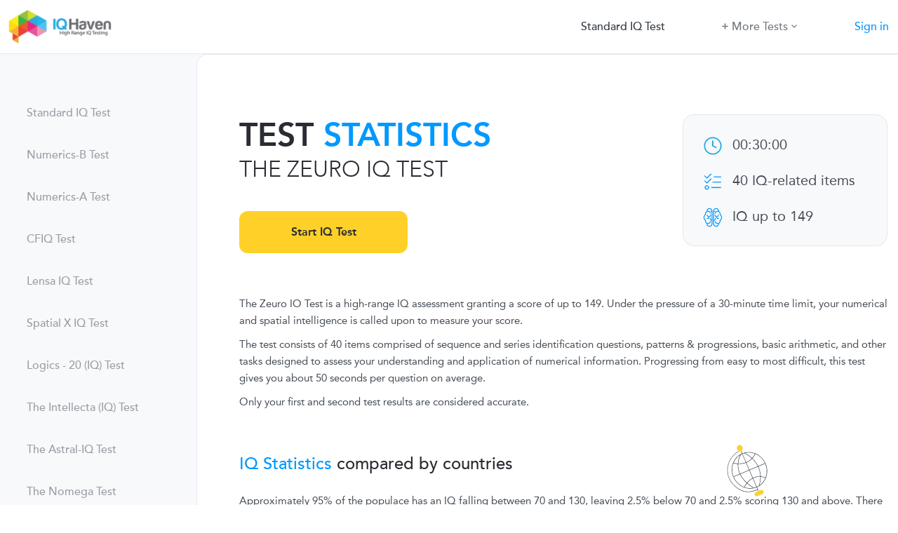

--- FILE ---
content_type: text/html; charset=UTF-8
request_url: https://iqhaven.com/statistics/zeuro-test
body_size: 82002
content:
<!doctype html>
<html lang="en">
<head>
    <!--preloading fonts -->
<link rel="preload" href="https://iqhaven.com/fonts/AvenirMedium.woff" as="font" type="font/woff" crossorigin>
<link rel="preload" href="https://iqhaven.com/fonts/AvenirLight.woff" as="font" type="font/woff" crossorigin>
<link rel="preload" href="https://iqhaven.com/fonts/AvenirSemiBold.woff" as="font" type="font/woff" crossorigin>
<link rel="preload" href="https://iqhaven.com/fonts/AvenirBold.woff" as="font" type="font/woff" crossorigin>
<link rel="preload" href="https://iqhaven.com/fonts/AvenirLTStd-Black.woff" as="font" type="font/woff" crossorigin>

<!-- preconnect to some domains -->
<link href="https://www.google-analytics.com" rel="preconnect" crossorigin>
<link href="https://www.googleadservices.com" rel="preconnect" crossorigin>
<link href="https://googleads.g.doubleclick.net" rel="preconnect" crossorigin>
<link href="https://www.google-analytics.com" rel="preconnect" crossorigin>



<meta charset="utf-8">
<meta http-equiv="X-UA-Compatible" content="IE=edge">
<meta name="viewport" content="width=device-width, initial-scale=1.0">
<meta name="mobile-web-app-capable" content="yes">

<meta name="Classification" content="Education">
<meta name="copyright" content="IQ Haven" />
<meta name="owner" content="IQ Haven">
<meta name="author" content="IQ Haven, support@iqhaven.com">
<meta name="reply-to" content="support@iqhaven.com">
<meta name="og:email" content="support@iqhaven.com"/>
<meta name="distribution" content="Global" />
<meta name="coverage" content="Worldwide">
<meta name="rating" content="General">
<meta name="resource-type" content="document" />
<meta name="directory" content="submission">
<meta name="language" content="English">
<meta name="identifier-URL" content="https://iqhaven.com">
<meta property="og:type" content="website" />
<meta property='og:locale' content="en-US" />
<meta name="og:site_name" content="IQ Haven"/>
<meta name="category" content="IQ Tests">


<!-- Link Icons Meta Tags -->
<link href="https://iqhaven.com/images/meta/icon.jpg" rel="apple-touch-icon" />
<link href="https://iqhaven.com/images/meta/icon32.png" rel="apple-touch-icon" sizes="32x32"/>
<link href="https://iqhaven.com/images/meta/icon76.jpg" rel="apple-touch-icon" sizes="76x76"/>
<link href="https://iqhaven.com/images/meta/icon120.jpg" rel="apple-touch-icon" sizes="120x120"/>
<link href="https://iqhaven.com/images/meta/icon150.jpg" rel="apple-touch-icon" sizes="152x152"/>
<link href="https://iqhaven.com/images/meta/icon180.png" rel="apple-touch-icon" sizes="180x180"/>
<link href="https://iqhaven.com/images/meta/icon16.png" rel="apple-touch-icon" sizes="16x16"/>
<link rel="manifest" href="https://iqhaven.com/images/meta/manifest.json"/>
<link rel="mask-icon" href="https://iqhaven.com/images/meta/safari-pinned-tab.svg" color="#5bbad5"/>
<meta name="theme-color" content="#ffffff"/>

<meta name="application-name" content="IQ Haven"/>
<meta name="msapplication-starturl" content="https://iqhaven.com"/>
<meta name="msapplication-TileColor" content="#ffffff"/>
<meta name="msapplication-square70x70logo" content="https://iqhaven.com/images/meta/icon70.jpg"/>
<meta name="msapplication-square150x150logo" content="https://iqhaven.com/images/meta/icon150.jpg"/>
<meta name="msapplication-wide310x150logo" content="https://iqhaven.com/images/meta/icon310-150.jpg"/>
<meta name="msapplication-square310x310logo" content="https://iqhaven.com/images/meta/icon310-310.jpg"/>

<link rel="shortcut icon" href="https://iqhaven.com/images/meta/favicon.png" type="image/x-icon" />
<link rel="icon" sizes="196x196" href="https://iqhaven.com/images/meta/icon196.png">
<link rel="icon" sizes="128x128" href="https://iqhaven.com/images/meta/icon128.png">
<link rel="fluid-icon" type="image/png" href="https://iqhaven.com/images/meta/favicon.png" />

<!-- Meta Robots and keywords -->
<meta name="robots" content="follow,index">
<meta name="googlebot" content="index">

<meta name="csrf-param" content="authenticity_token"/>
<meta name="csrf-token" content="sZzQn6w9CtX7kZJqzfLvylQSJuGb1QgwojOw1AUo">


<!-- Global site tag (gtag.js) - Google Analytics -->
<script async src="https://www.googletagmanager.com/gtag/js?id=UA-93111551-1"></script>
<script>
window.dataLayer = window.dataLayer || [];
function gtag(){dataLayer.push(arguments);}
gtag('js', new Date());

 gtag('config', 'UA-93111551-1');
 
 gtag('config', 'G-6JGBGETWFV');
</script>


    

    
    <title>IQ Test Statistics. 🏆 The Zeuro IQ Test</title>
    <meta name="title" content="IQ Test Statistics. 🏆 The Zeuro IQ Test" />
    <meta property="twitter:title" content="IQ Test Statistics. 🏆 The Zeuro IQ Test" />
    <meta property="og:title" content="IQ Test Statistics. 🏆 The Zeuro IQ Test" />
    <meta name="subject" content="IQ Test Statistics. 🏆 The Zeuro IQ Test">
    <meta name="msapplication-tooltip" content="IQ Test Statistics. 🏆 The Zeuro IQ Test"/>
    <meta name="tweetmeme-title" content="IQ Test Statistics. 🏆 The Zeuro IQ Test" />

    <meta name="description" content="PhD Designed IQ Test. Extremely accurate and Insightful. IQ Haven - High Range IQ Testing. Instant Results. Various Statistics per Country, IQ Tests, Users ... 🏆 The Zeuro IQ Test">
    <meta name="twitter:description" content="PhD Designed IQ Test. Extremely accurate and Insightful. IQ Haven - High Range IQ Testing. Instant Results. Various Statistics per Country, IQ Tests, Users ... 🏆 The Zeuro IQ Test">
    <meta property="og:description" content="PhD Designed IQ Test. Extremely accurate and Insightful. IQ Haven - High Range IQ Testing. Instant Results. Various Statistics per Country, IQ Tests, Users ... 🏆 The Zeuro IQ Test">

    <meta name="twitter:image" content="https://iqhaven.com/images/meta/cover.png" />
    <meta property="og:image" content="https://iqhaven.com/images/meta/cover.png" />
    <meta name="image_url" content="https://iqhaven.com/images/meta/cover.png" />
    <meta property="og:image:url" content="https://iqhaven.com/images/meta/cover.png" />
    <meta property="og:image:type" content="image/jpg" />
    <meta property="og:image:alt" content="IQ Haven" />
    <meta property="og:image:secure_url" content="https://iqhaven.com/images/meta/cover.png" />
    <meta property="og:image:width" content="1200" />
    <meta property="og:image:height" content="630" />
    <meta property='og:locale' content='es_US' />
        
    <meta name="url" content="https://iqhaven.com/statistics/zeuro-test">
    <meta name="og:url" content="https://iqhaven.com/statistics/zeuro-test"/>
    <link rel="canonical" href="https://iqhaven.com/statistics/zeuro-test" />
    <link rel="index" title="The Zeuro IQ Test" href="https://iqhaven.com/zeuro-test" />

    <script type="application/ld+json">
        {"@type":"WebPage","name":"IQ Test Statistics. \ud83c\udfc6 The Zeuro IQ Test","headline":"IQ Test Statistics. \ud83c\udfc6 The Zeuro IQ Test - IQ Haven","alternateName":"The Zeuro IQ Test - Statistics IQ Haven","description":"PhD Designed IQ Test. Extremely accurate and Insightful. IQ Haven - High Range IQ Testing. Instant Results. Various Statistics per Country, IQ Tests, Users ... \ud83c\udfc6 The Zeuro IQ Test","breadcrumb":{"@type":"BreadcrumbList","@id":"https:\/\/iqhaven.com\/zeuro-test","itemListElement":[{"@type":"ListItem","position":1,"name":" IQ Haven - High Range IQ Testing","url":"https:\/\/iqhaven.com","item":{"@id":"https:\/\/iqhaven.com","name":" IQ Haven - High Range IQ Testing"}},{"@type":"ListItem","position":2,"name":"The Zeuro IQ Test","url":"https:\/\/iqhaven.com\/zeuro-test","item":{"@id":"https:\/\/iqhaven.com\/zeuro-test","name":"The Zeuro IQ Test"}},{"@type":"ListItem","position":3,"name":"IQ Test Statistics. \ud83c\udfc6 The Zeuro IQ Test","url":"https:\/\/iqhaven.com\/statistics\/zeuro-test","item":{"@id":"https:\/\/iqhaven.com\/statistics\/zeuro-test","name":"IQ Test Statistics. \ud83c\udfc6 The Zeuro IQ Test"}}]},"hasPart":{"@type":"LearningResource","name":"The Zeuro IQ Test","assesses":"The Zeuro IQ Test - IQ Haven","teaches":"The Zeuro IO Test is a high-range IQ assessment granting a score of up to 149. Under the pressure of a 30-minute time limit, your numerical and spatial intelligence is called upon to measure your score.The test consists of 40 items comprised of sequence and series identification questions, patterns & progressions, basic arithmetic, and other tasks designed to assess your understanding and application of numerical information. Progressing from easy to most difficult, this test gives you about 50 seconds per question on average.Only your first and second test results are considered accurate. Discussing the test is strictly prohibited and you\u2019re not allowed to write anything down, nor use a calculator or any other external aids. Good luck and enjoy your free Zeuro IQ Test. Keep in mind-  while complicated, speed is of the essence when taking this test.","url":"https:\/\/iqhaven.com\/zeuro-test","contentRating":{"@type":"Rating","ratingValue":4.7,"bestRating":5,"reviewAspect":"High Range IQ Testing","ratingExplanation":" High Range IQ Tests. \ud83c\udfc6 The Zeuro IQ Test"},"mainEntity":{"@type":"Thing","name":"The Zeuro IO Test is a high-range IQ assessment granting a score of up to 149. Under the pressure of a 30-minute time limit, your numerical and spatial intelligence is called upon to measure your score.The test consists of 40 items comprised of sequence and series identification questions, patterns & progressions, basic arithmetic, and other tasks designed to assess your understanding and application of numerical information. Progressing from easy to most difficult, this test gives you about 50 seconds per question on average.Only your first and second test results are considered accurate."},"audience":{"@type":"EducationalAudience","educationalRole":" IQ Haven - High Range IQ Testing","audienceType":"public"},"dateCreated":"2022-04-05","datePublished":"2022-04-05","dateModified":"2022-04-05","acquireLicensePage":"https:\/\/iqhaven.com\/zeuro-test\/start","educationalAlignment":{"@type":"AlignmentObject","alignmentType":"educationalSubject","educationalFramework":" IQ Haven - High Range IQ Testing","targetDescription":"IQ Haven was designed to help you imrove your brainpower. The IQ Haven derives from standardized tests, designed to assess human intelligence. Multiple IQ tests have been developed by several researchers which aim to measure intelligence, focusing on various related skills and attributes, such as verbal skills, mathematical understanding, visual skills, short-term memory, pattern recognition, analytical thinking, and spatial orientation. All IQ tests published from IQ Haven","targetName":"The Zeuro IQ Test - IQ Haven","targetUrl":"https:\/\/iqhaven.com\/zeuro-test"},"hasPart":{"@type":"WebPageElement","isAccessibleForFree":"False","cssSelector":".paywall","url":"https:\/\/iqhaven.com\/about-iq\/iq-origin"},"description":"The Zeuro IO Test is a high-range IQ assessment granting a score of up to 149. Under the pressure of a 30-minute time limit, your numerical and spatial intelligence is called upon to measure your score.The test consists of 40 items comprised of sequence and series identification questions, patterns & progressions, basic arithmetic, and other tasks designed to assess your understanding and application of numerical information. Progressing from easy to most difficult, this test gives you about 50 seconds per question on average.Only your first and second test results are considered accurate.","educationalLevel":"advanced","isFamilyFriendly":1,"typicalAgeRange":"12-72","learningResourceType":"The Zeuro IQ Test"},"reviewedBy":{"@type":"Organization","name":" IQ Haven - High Range IQ Testing","legalName":"Infinity Loop Capital LLC","url":"https:\/\/iqhaven.com","logo":{"@type":"ImageObject","author":"IQHaven.com Support Team","name":"IQ Haven","url":"https:\/\/iqhaven.com\/images\/logo-email.png","description":"Ace your IQ Test. IQ Haven"},"aggregateRating":{"@type":"AggregateRating","ratingValue":4.6,"bestRating":5,"ratingCount":2830,"itemReviewed":{"@type":"Organization","name":" IQ Haven - High Range IQ Testing"}},"description":"IQ Haven was designed to help you imrove your brainpower. The IQ Haven derives from standardized tests, designed to assess human intelligence. Multiple IQ tests have been developed by several researchers which aim to measure intelligence, focusing on various related skills and attributes, such as verbal skills, mathematical understanding, visual skills, short-term memory, pattern recognition, analytical thinking, and spatial orientation. All IQ tests published from IQ Haven","actionableFeedbackPolicy":"https:\/\/iqhaven.com\/privacy-policy","address":{"@type":"PostalAddress","addressLocality":"1807 Robinson Avenue suite 206","addressRegion":"92103 CA","addressCountry":"United States"},"contactPoint":{"@type":"ContactPoint","contactType":"customer support","telephone":"","email":"support@iqhaven.com"},"sameAs":["https:\/\/www.facebook.com\/IQHaven","https:\/\/twitter.com\/IQHavenToday","https:\/\/www.instagram.com\/iqhaventoday"]},"url":"https:\/\/iqhaven.com\/statistics\/zeuro-test","identifier":"https:\/\/iqhaven.com\/statistics\/zeuro-test","significantLink":"https:\/\/iqhaven.com\/zeuro-test\/start","primaryImageOfPage":{"@type":"ImageObject","author":"IQHaven.com Support Team","name":"The Zeuro IQ Test","url":"https:\/\/iqhaven.com\/images\/meta\/cover.png"},"about":{"@type":"Thing","name":"The Zeuro IQ Test"},"mainEntityOfPage":{"@type":"WebPageElement","cssSelector":["#test-type-statistics-section","#iq-score-statistics"]},"lastReviewed":"2022-04-05","dateCreated":"2022-04-05","datePublished":"2022-04-05","dateModified":"2022-04-05","speakable":{"@type":"SpeakableSpecification","xpath":["\/html\/head\/title","\/html\/head\/meta[@name='description']\/@content","\/html\/head\/meta[@name='summary']\/@content"],"url":"https:\/\/iqhaven.com\/statistics\/zeuro-test"}}
    </script>




    <link rel="stylesheet preload" href="/css/app.css?id=6cd3d8e3eeeb37a11d51e5d60f9bfb84" as="style" onload="this.onload=null;this.rel='stylesheet'">
    <noscript><link rel="stylesheet" href="/css/app.css?id=6cd3d8e3eeeb37a11d51e5d60f9bfb84"></noscript>
        
</head>
<body>
    <div id="app">
        <main>
            <header>
                <nav class="iq-header" itemscope itemtype="http://schema.org/SiteNavigationElement" aria-label=" IQ Haven - High Range IQ Testing">
	<div class="container">
		<div class="iq-header-holder">
			<div class="row">
				<div class="col-4 col-sm-6">
					<div class="iq-navbar-brand">
						<a class="iq-home" href="https://iqhaven.com" rel="tag">
							<picture>
                                <source type="image/webp"  srcset="https://iqhaven.com/images/iqhaven.webp">
                                <source type="image/png" srcset="https://iqhaven.com/images/iqhaven.png">
                                <noscript>
                                    <img src="https://iqhaven.com/images/iqhaven.png" alt=" IQ Haven - High Range IQ Testing" />
                                </noscript>
                                <img loading="lazy" class="lazyload responsive iq-logo" data-src="https://iqhaven.com/images/iqhaven.png" alt=" IQ Haven - High Range IQ Testing" width="157" height="52">
                            </picture> 
						</a>
					</div>
				</div>
				<div class="col-8 col-sm-6">
					<ul class="iq-nav-left">
						<li class="iq-nav-item not-show-mob">
							<a href="https://iqhaven.com/standard-iq" title="Standard IQ Test" class="iq-nav-link standalone-test">Standard IQ Test</a>
						</li>
						<li class="iq-nav-item">
							<div class="dropdown">
							  	<button class="btn dropdown-toggle iq-nav-link" type="button" id="dropdownMenuButton1" data-bs-toggle="dropdown" aria-expanded="false">
									<span class="iq-icon iq-nav-icons">
										<svg class="iq-haven-icon" width="9" height="9" viewBox="0 0 9 9" fill="none" xmlns="http://www.w3.org/2000/svg">
<path fill-rule="evenodd" clip-rule="evenodd" d="M5.29995 0.999951C5.29995 0.558123 4.94178 0.199951 4.49995 0.199951C4.05812 0.199951 3.69995 0.558123 3.69995 0.999951V3.69996H0.999951C0.558123 3.69996 0.199951 4.05813 0.199951 4.49996C0.199951 4.94178 0.558123 5.29996 0.999951 5.29996H3.69995V7.99995C3.69995 8.44178 4.05812 8.79995 4.49995 8.79995C4.94178 8.79995 5.29995 8.44178 5.29995 7.99995V5.29996H7.99995C8.44178 5.29996 8.79995 4.94178 8.79995 4.49996C8.79995 4.05813 8.44178 3.69996 7.99995 3.69996H5.29995V0.999951Z" fill="#737980"/>
</svg>									</span>
							    	More Tests
								 	<span class="iq-icon iq-nav-icons">	
								 		<svg class="iq-haven-icon" width="8" height="5" viewBox="0 0 8 5" fill="none" xmlns="http://www.w3.org/2000/svg">
<path fill-rule="evenodd" clip-rule="evenodd" d="M0.50483 0.50483C0.778197 0.231463 1.22141 0.231463 1.49478 0.50483L3.9998 3.00986L6.50483 0.50483C6.7782 0.231463 7.22141 0.231463 7.49478 0.50483C7.76815 0.778197 7.76815 1.22141 7.49478 1.49478L4.49478 4.49478C4.22141 4.76815 3.7782 4.76815 3.50483 4.49478L0.50483 1.49478C0.231463 1.22141 0.231463 0.778197 0.50483 0.50483Z" fill="#737980"/>
</svg>					 		
								 	</span>
							 	</button>
							 	<ul class="dropdown-menu" aria-labelledby="dropdownMenuButton1">
							 										    	<li itemprop="name">
								    		<a rel="tag" class="dropdown-item" href="https://iqhaven.com/matematricius-test" title="The Matematricius Test">
								    			The Matematricius Test
								    		</a>
								    	</li>
								    								    	<li itemprop="name">
								    		<a rel="tag" class="dropdown-item" href="https://iqhaven.com/zeuro-test" title="The Zeuro IQ Test">
								    			The Zeuro IQ Test
								    		</a>
								    	</li>
								    								    	<li itemprop="name">
								    		<a rel="tag" class="dropdown-item" href="https://iqhaven.com/zolmega-test" title="The Zolmega Test">
								    			The Zolmega Test
								    		</a>
								    	</li>
								    								    	<li itemprop="name">
								    		<a rel="tag" class="dropdown-item" href="https://iqhaven.com/matrix-g" title="The Matrix-G Test">
								    			Matrix-G IQ Test
								    		</a>
								    	</li>
								    								    	<li itemprop="name">
								    		<a rel="tag" class="dropdown-item" href="https://iqhaven.com/nomega" title="The Nomega Test">
								    			The Nomega Test
								    		</a>
								    	</li>
								    								    	<li itemprop="name">
								    		<a rel="tag" class="dropdown-item" href="https://iqhaven.com/astral-iq" title="The Astral-IQ Test">
								    			The Astral-IQ Test
								    		</a>
								    	</li>
								    								    	<li itemprop="name">
								    		<a rel="tag" class="dropdown-item" href="https://iqhaven.com/intellecta-iq" title="The Intellecta (IQ) Test">
								    			The Intellecta (IQ) Test
								    		</a>
								    	</li>
								    								    	<li itemprop="name">
								    		<a rel="tag" class="dropdown-item" href="https://iqhaven.com/logics-iq" title="The Logics – 20 (IQ) Test">
								    			Logics - 20 (IQ) Test
								    		</a>
								    	</li>
								    								    	<li itemprop="name">
								    		<a rel="tag" class="dropdown-item" href="https://iqhaven.com/spatial-x" title="Spatial X IQ Test">
								    			Spatial X IQ Test
								    		</a>
								    	</li>
								    								    	<li itemprop="name">
								    		<a rel="tag" class="dropdown-item" href="https://iqhaven.com/lensa" title="Lensa IQ Test">
								    			Lensa IQ Test
								    		</a>
								    	</li>
								    								    	<li itemprop="name">
								    		<a rel="tag" class="dropdown-item" href="https://iqhaven.com/cfiq" title="Cattell Culture Fair Intelligence Test ( CFIQ ) Test">
								    			CFIQ Test
								    		</a>
								    	</li>
								    								    	<li itemprop="name">
								    		<a rel="tag" class="dropdown-item" href="https://iqhaven.com/numerics-a" title="Numerics-A IQ Test">
								    			Numerics-A Test
								    		</a>
								    	</li>
								    								    	<li itemprop="name">
								    		<a rel="tag" class="dropdown-item" href="https://iqhaven.com/numerics-b" title="Numerics-B IQ Test">
								    			Numerics-B Test
								    		</a>
								    	</li>
								    								    	<li itemprop="name">
								    		<a rel="tag" class="dropdown-item" href="https://iqhaven.com/standard-iq" title="Standard IQ Test">
								    			Standard IQ Test
								    		</a>
								    	</li>
								    								</ul>
							</div>
						</li>
													<li class="iq-nav-item">
								<button type="button" class="btn iq-nav-link sign-in-btn" data-bs-toggle="modal" data-bs-target="#sign-in">
							     	Sign in
					            </button>
							</li>
							<div class="modal fade" id="sign-in" data-bs-backdrop="static" data-bs-keyboard="false" tabindex="-1" aria-labelledby="staticBackdropLabel" aria-hidden="true">
    <div class="modal-dialog">
      <div class="modal-content">
        <div class="modal-header">
            <button type="button" class="btn-close" data-bs-dismiss="modal" aria-label="Close"></button>
        </div>
        <div class="modal-body">
            <div class="container-fluid">
                <div class="awards-modal-title">
                  <h5 class="a-m-title">Sign in</h5>
                </div>
                <ul class="sign-in-btns">
                    <li class="sign-in-item sign-in-ggl">
                        <a href="https://iqhaven.com/login/google" class="sign-in-link ggl-prof" rel="nofollow">
                            <span class="sign-in-icon">
                                <svg class="iq-haven-icon" width="24" height="24" viewBox="0 0 24 24" fill="none" xmlns="http://www.w3.org/2000/svg">
<path fill-rule="evenodd" clip-rule="evenodd" d="M23.1668 12.263C23.1668 11.4419 23.0931 10.6524 22.9563 9.89453H12.0508V14.3736H18.2825C18.0141 15.821 17.1983 17.0473 15.9719 17.8684V20.7737H19.7141C21.9036 18.7579 23.1668 15.7894 23.1668 12.263Z" fill="#4285F4"/>
<path fill-rule="evenodd" clip-rule="evenodd" d="M12.0507 23.5788C15.1771 23.5788 17.7982 22.542 19.714 20.7735L15.9718 17.8682C14.935 18.563 13.6086 18.9735 12.0507 18.9735C9.03485 18.9735 6.48217 16.9366 5.57163 14.1997H1.70312V17.1998C3.60843 20.9841 7.5243 23.5788 12.0507 23.5788Z" fill="#34A853"/>
<path fill-rule="evenodd" clip-rule="evenodd" d="M5.57276 14.2002C5.34118 13.5054 5.2096 12.7633 5.2096 12.0002C5.2096 11.237 5.34118 10.4949 5.57276 9.80011V6.80005H1.70426C0.920034 8.36324 0.472656 10.1317 0.472656 12.0002C0.472656 13.8686 0.920034 15.6371 1.70426 17.2003L5.57276 14.2002Z" fill="#FBBC05"/>
<path fill-rule="evenodd" clip-rule="evenodd" d="M12.0507 5.02626C13.7507 5.02626 15.2771 5.61048 16.4771 6.75787L19.7982 3.43675C17.7929 1.56829 15.1718 0.420898 12.0507 0.420898C7.5243 0.420898 3.60843 3.01569 1.70312 6.79998L5.57163 9.80004C6.48217 7.06314 9.03486 5.02626 12.0507 5.02626Z" fill="#EA4335"/>
</svg>                            </span>
                            Sign in with Google
                        </a>
                    </li>
                     <li class="sign-in-item sign-in-fb">
                        <a href="https://iqhaven.com/login/facebook" class="sign-in-link fb-prof fb-twt-border" rel="nofollow">
                            <span class="sign-in-icon">
                                <svg class="iq-haven-icon" width="10" height="20" viewBox="0 0 10 20" fill="none" xmlns="http://www.w3.org/2000/svg">
<path fill-rule="evenodd" clip-rule="evenodd" d="M9.48482 3.598C8.91166 3.48467 8.13755 3.4 7.6507 3.4C6.33243 3.4 6.2468 3.96667 6.2468 4.87333V6.48734H9.54214L9.25489 9.83067H6.2468V20H2.1207V9.83067H0L0 6.48734H2.1207V4.41933C2.1207 1.58667 3.4673 0 6.84828 0C8.02293 0 8.88267 0.170001 10 0.396667L9.48482 3.598Z" fill="white"/>
</svg>                            </span>
                            Sign in with Facebook
                        </a>
                    </li>
                     
                </ul>
                <div class="awards-modal-title py-3">
                  <h5 class="a-m-title">OR</h5>
                </div>
                <div class="sign-in-form">
                    <form method="POST" action="https://iqhaven.com/login" class="step-one-form iq-form-class" autocomplete="off">
                        <input type="hidden" name="_token" value="sZzQn6w9CtX7kZJqzfLvylQSJuGb1QgwojOw1AUo">                        <fieldset>
                            <div class="col-md-12">
                                <div class="iq-form-group">
                                    <label for="modal-mail" class="form-label">Email <span>*</span></label>
                                    <input type="email" name="email" class="iq-form-field form-control " id="modal-mail" placeholder="Enter your email" value="" autocomplete="email" required>
                                                                    </div>

                                <div class="iq-form-group">
                                    <label for="modal-password" class="form-label">Password <span>*</span></label>
                                    <input type="password" name="password" class="iq-form-field form-control " id="modal-password" placeholder="Min 8 Characters" autocomplete="password"  required>
                                                                    </div>

                                <div class="last-row d-flex flex-column align-items-center">                                        
                                    <div class="btn-area py-2">
                                        <button class="btn iq-btn-style" type="submit" value="submit" id="modal-submit">Login</button>
                                    </div>

                                                                            <div class="hide-name-btn">
                                            <a class="btn btn-link" href="https://iqhaven.com/password/reset">
                                                Forgot Your Password?
                                            </a>
                                        </div>
                                                                    </div>
                            </div>
                        </fieldset>
                    </form>
                </div>
            </div>
        </div>
      </div>
    </div>
</div>											</ul>
				</div>
			</div>
		</div>
	</div>
</nav>            </header>

            <article class="page-content">
                  
<div class="page-content gray-bg">
    <section class="test-statistics page-content-holder gray-bg" id="test-statistics">
        <div class="container-fluid px-0">
            <div class="tabs-background"></div>
        </div>
        <div class="page-main-content">
            <div class="container px-0">
                <div class="nav-wrapper">                                                       
                    <aside> 
    <div class="section-sidebar tab-content">
                    <div class="d-block d-lg-none">
                 <div class="dropdown-nav">
                    <div class="dropdown-nav-item" >
                        <h4 class="dropdown-nav-holder">
                            <label class="dropdown-nav-link">The Zeuro IQ Test</label>
                            <button type="button" id="sidebar-menu-button" class="btn"></button>
                        </h4>
                    </div>
                </div>
            </div>
                <ul class="sidebar-nav" itemscope itemtype="http://schema.org/SiteNavigationElement" aria-label="IQ Haven  IQ Haven - High Range IQ Testing" id="sidebar-menu">
                            <li class="sidebar-nav-item" itemprop="name">
                                            
                                                <a href="https://iqhaven.com/statistics/standard-iq" class="btn sidebar-nav-link " rel="tag">Standard IQ Test</a>
                                    </li>
                            <li class="sidebar-nav-item" itemprop="name">
                                            
                                                <a href="https://iqhaven.com/statistics/numerics-b" class="btn sidebar-nav-link " rel="tag">Numerics-B Test</a>
                                    </li>
                            <li class="sidebar-nav-item" itemprop="name">
                                            
                                                <a href="https://iqhaven.com/statistics/numerics-a" class="btn sidebar-nav-link " rel="tag">Numerics-A Test</a>
                                    </li>
                            <li class="sidebar-nav-item" itemprop="name">
                                            
                                                <a href="https://iqhaven.com/statistics/cfiq" class="btn sidebar-nav-link " rel="tag">CFIQ Test</a>
                                    </li>
                            <li class="sidebar-nav-item" itemprop="name">
                                            
                                                <a href="https://iqhaven.com/statistics/lensa" class="btn sidebar-nav-link " rel="tag">Lensa IQ Test</a>
                                    </li>
                            <li class="sidebar-nav-item" itemprop="name">
                                            
                                                <a href="https://iqhaven.com/statistics/spatial-x" class="btn sidebar-nav-link " rel="tag">Spatial X IQ Test</a>
                                    </li>
                            <li class="sidebar-nav-item" itemprop="name">
                                            
                                                <a href="https://iqhaven.com/statistics/logics-iq" class="btn sidebar-nav-link " rel="tag">Logics - 20 (IQ) Test</a>
                                    </li>
                            <li class="sidebar-nav-item" itemprop="name">
                                            
                                                <a href="https://iqhaven.com/statistics/intellecta-iq" class="btn sidebar-nav-link " rel="tag">The Intellecta (IQ) Test</a>
                                    </li>
                            <li class="sidebar-nav-item" itemprop="name">
                                            
                                                <a href="https://iqhaven.com/statistics/astral-iq" class="btn sidebar-nav-link " rel="tag">The Astral-IQ Test</a>
                                    </li>
                            <li class="sidebar-nav-item" itemprop="name">
                                            
                                                <a href="https://iqhaven.com/statistics/nomega" class="btn sidebar-nav-link " rel="tag">The Nomega Test</a>
                                    </li>
                            <li class="sidebar-nav-item" itemprop="name">
                                            
                                                <a href="https://iqhaven.com/statistics/matrix-g" class="btn sidebar-nav-link " rel="tag">Matrix-G IQ Test</a>
                                    </li>
                            <li class="sidebar-nav-item" itemprop="name">
                                            
                                                <a href="https://iqhaven.com/statistics/zolmega-test" class="btn sidebar-nav-link " rel="tag">The Zolmega Test</a>
                                    </li>
                            <li class="sidebar-nav-item" itemprop="name">
                                            
                                                <a href="https://iqhaven.com/statistics/zeuro-test" class="btn sidebar-nav-link active" rel="tag">The Zeuro IQ Test</a>
                                    </li>
                            <li class="sidebar-nav-item" itemprop="name">
                                            
                                                <a href="https://iqhaven.com/statistics/matematricius-test" class="btn sidebar-nav-link " rel="tag">The Matematricius Test</a>
                                    </li>
                    </ul>
    </div>
</aside>                    <div class="section-main-content" >
    <span class="globe">
        <svg class="iq-haven-icon" width="80" height="99" viewBox="0 0 80 99" fill="none" xmlns="http://www.w3.org/2000/svg">
<path d="M64.8081 29.0747C62.8008 26.7311 60.4767 24.6735 57.9199 23.0428C56.3748 22.0389 54.7386 21.1997 53.0701 20.5003C53.0609 20.479 53.0413 20.4874 53.0413 20.4874C53.0126 20.4744 52.993 20.4828 52.9839 20.4615C51.9386 20.0254 50.8726 19.6485 49.7949 19.3522C46.9094 18.5167 43.9348 18.1726 41.0081 18.2616C37.9652 18.3498 34.9678 18.9728 32.1632 20.0427C31.9089 20.1511 31.6454 20.2383 31.391 20.3467C30.8217 19.0275 30.2525 17.7082 29.6832 16.3889C29.27 15.4313 28.8569 14.4738 28.4633 13.5079C28.4357 13.4441 28.3727 13.2442 28.4357 13.4441C28.3016 12.9722 27.5929 13.0477 27.727 13.5195C27.8703 14.0127 28.0723 14.4808 28.303 14.9619C21.8093 18.0582 16.057 22.98 12.0945 29.2044C8.2725 35.2177 6.24161 42.4829 6.60674 49.9861C6.77214 53.6442 7.54721 57.3195 8.91845 60.7658C10.4733 64.6377 12.7912 68.1842 15.4673 71.3261C19.9991 76.6748 25.7834 81.0611 32.212 83.1824C35.6517 84.3359 39.1956 84.7647 42.7173 84.4977C46.6266 84.2164 50.3987 83.1875 54.0502 81.9329C54.9386 81.6296 55.8178 81.3051 56.7166 80.9723C56.7557 80.9556 56.7753 80.9473 56.8052 80.9093C56.8419 80.9944 56.8787 81.0795 56.9062 81.1434C57.301 82.0584 57.6763 82.9817 58.0815 83.8671C58.0998 83.9096 58.1182 83.9522 58.1365 83.9947C58.3294 84.4416 58.975 84.1663 58.7822 83.7194C58.5159 83.1023 58.2405 82.464 57.9742 81.8469C57.2397 80.1446 56.5052 78.4423 55.7798 76.7613C55.7523 76.6974 55.7247 76.6336 55.6972 76.5698C57.3706 75.831 58.9706 74.9221 60.4867 73.8725C62.8997 72.1635 65.0312 70.0705 66.8122 67.6483C68.5528 65.2938 69.9325 62.6396 70.8902 59.8126C71.8479 56.9857 72.4032 53.9776 72.5236 50.9282C72.6257 47.8363 72.2733 44.7113 71.4447 41.6635C71.0447 40.1461 70.5182 38.6574 69.903 37.2317C68.5785 34.2694 66.881 31.5165 64.8081 29.0747ZM61.21 26.4268C63.487 28.4288 65.484 30.802 67.0976 33.4144C67.7316 34.4541 68.3069 35.5189 68.8234 36.6087C68.4713 36.7589 68.0995 36.9174 67.7474 37.0675C66.4756 37.6098 65.2039 38.1521 63.9321 38.6943C62.0343 39.5035 60.1561 40.3044 58.2582 41.1136C58.043 41.2054 57.8474 41.2888 57.6322 41.3805C57.1236 40.3629 56.5758 39.362 56.0177 38.3907C54.7785 36.3241 53.3816 34.3751 51.827 32.5438C50.678 31.1694 49.4495 29.8793 48.1611 28.6651C49.8023 26.8316 51.2251 24.8141 52.4099 22.6209C52.6623 22.1858 52.8859 21.7377 53.1096 21.2897C53.3591 21.3848 53.6178 21.5012 53.857 21.626C56.4821 22.8245 58.9711 24.459 61.21 26.4268ZM57.9805 43.8522C59.0352 46.3501 59.816 48.9649 60.3149 51.6242C60.7555 53.8801 60.9821 56.1769 61.0442 58.4683C59.719 58.4035 58.3914 58.4405 57.0809 58.5709C54.2265 58.8811 51.4762 59.701 48.9096 60.9466C48.7902 60.67 48.6617 60.3721 48.5423 60.0954C47.0916 56.7334 45.6409 53.3713 44.1902 50.0093C43.9423 49.4348 43.6852 48.839 43.4373 48.2645C45.5699 47.3551 47.7221 46.4375 49.8547 45.5282C52.2221 44.5187 54.5895 43.5093 56.9569 42.4999C57.0743 42.4498 57.1916 42.3998 57.309 42.3497C57.5398 42.8308 57.7601 43.3415 57.9805 43.8522ZM50.937 67.3631C52.0939 70.0442 53.2507 72.7253 54.4076 75.4064C54.5086 75.6405 54.6096 75.8746 54.7198 76.1299C53.3215 76.701 51.8773 77.1656 50.3975 77.4942C46.8657 75.3218 43.4653 72.9171 40.2861 70.1661C40.0585 69.9608 39.8401 69.7768 39.6125 69.5716C39.7323 69.4197 39.8717 69.2595 39.9915 69.1076C41.8746 66.8686 44.0532 64.8312 46.4638 63.2239C47.143 62.758 47.8693 62.3475 48.6048 61.9583C49.3657 63.7753 50.1565 65.5544 50.937 67.3631ZM37.0807 35.3044C36.6215 35.475 36.1623 35.6456 35.7135 35.7865C32.8838 36.6908 29.8808 37.1398 26.877 37.2113C26.1695 37.2358 25.4241 37.2262 24.7177 37.1998C24.7609 36.6019 24.8236 35.9958 24.8955 35.4108C25.1113 33.6561 25.4408 32.0039 25.9061 30.3443C26.278 28.9513 26.736 27.597 27.2804 26.2816C27.496 25.7614 27.7117 25.2411 27.9561 24.7338C28.0679 24.5098 28.1602 24.2941 28.272 24.0701C28.2927 24.0108 28.3227 23.9729 28.3434 23.9136C28.3538 23.884 28.3734 23.8756 28.3838 23.846C28.4345 23.7488 28.4748 23.6812 28.5256 23.584C28.7492 23.136 29.0016 22.7008 29.2827 22.2786C29.2931 22.249 29.3126 22.2407 29.3426 22.2027C29.3621 22.1944 29.3725 22.1648 29.3921 22.1564C29.9607 21.8636 30.5293 21.5707 31.1162 21.3205C32.1354 23.6824 33.1545 26.0444 34.1737 28.4063C35.0883 30.6869 36.0891 33.0063 37.0807 35.3044ZM38.0907 37.645C39.5414 41.0071 40.9921 44.3691 42.4519 47.7524C42.4611 47.7737 42.4795 47.8163 42.4887 47.8375C40.3756 48.7385 38.243 49.6478 36.13 50.5488C33.7626 51.5582 31.3952 52.5677 29.0278 53.5771C28.5973 53.7606 28.1669 53.9442 27.756 54.1193C26.8722 52.1784 26.1553 50.1411 25.6328 48.0712C25.0748 45.8654 24.7595 43.6316 24.6479 41.3865C24.5973 40.2492 24.6146 39.1081 24.6514 37.9587C25.1254 37.9834 25.6097 37.9784 26.094 37.9735C29.1253 37.9658 32.1075 37.576 34.9831 36.7782C35.7921 36.5592 36.6023 36.2894 37.3837 36.0066C37.6224 36.5598 37.8519 37.0918 38.0907 37.645ZM26.9088 25.2056C26.376 26.4405 25.9099 27.7225 25.5209 29.0221C25.0177 30.6475 24.649 32.3163 24.3574 34.0027C24.1873 35.0578 24.0654 36.1175 23.9918 37.1818C22.6471 37.1254 21.2852 36.9754 19.944 36.7663C18.9019 36.606 17.861 36.3948 16.8305 36.1539C16.9331 35.9086 17.0358 35.6633 17.1384 35.418C18.2961 32.7325 19.8747 30.2707 21.7554 28.1335C23.5763 26.0722 25.7006 24.2847 28.0385 22.8847C27.6236 23.6411 27.2374 24.4104 26.9088 25.2056ZM16.533 36.8602C16.7642 36.9128 16.9758 36.9738 17.207 37.0264C17.9005 37.1841 18.5848 37.3206 19.2796 37.4275C20.8323 37.6976 22.3783 37.8446 23.9255 37.9407C23.8811 38.5895 23.8851 39.2428 23.889 39.8962C23.8948 42.1107 24.1134 44.3353 24.5553 46.5404C25.0394 49.0045 25.8054 51.424 26.8062 53.7433C26.9072 53.9774 26.999 54.1902 27.1 54.4243C25.7305 55.0082 24.3609 55.5922 22.9913 56.1762C21.5435 56.7935 20.0957 57.4108 18.6674 58.0198C18.0609 58.2784 17.4739 58.5287 16.8674 58.7873C16.1089 56.8685 15.5357 54.8959 15.1765 52.8824C14.6274 49.8917 14.535 46.8323 14.8762 43.8651C15.1467 41.4319 15.7059 39.0772 16.533 36.8602ZM17.1612 59.4682C17.533 59.3097 17.8852 59.1596 18.2569 59.0011C19.5286 58.4588 20.8004 57.9166 22.0721 57.3743C23.8525 56.6152 25.633 55.856 27.4134 55.0968C28.4282 57.2339 29.6582 59.2792 31.0264 61.2152C32.9942 64.004 35.2878 66.528 37.722 68.8408C37.9967 69.1016 38.2909 69.3541 38.5656 69.6149C37.5969 70.8593 36.704 72.1722 35.8973 73.5239C35.5239 74.1618 35.1598 74.8209 34.8243 75.493C34.7021 75.7467 34.5604 76.0087 34.4473 76.2836C33.1709 75.7949 31.906 75.2257 30.6919 74.5593C28.1107 73.1405 25.7127 71.3413 23.6039 69.192C21.4572 67.0085 19.6283 64.488 18.2115 61.7413C17.8419 60.992 17.4918 60.2343 17.1612 59.4682ZM35.3102 76.2432C35.3309 76.184 35.3609 76.146 35.3816 76.0868C35.392 76.0571 35.4024 76.0275 35.422 76.0192C35.422 76.0192 35.4519 75.9812 35.4427 75.9599C35.5038 75.8331 35.5845 75.6979 35.6456 75.5711C35.8277 75.2415 35.9903 74.9203 36.1724 74.5907C37.0517 73.0317 38.0552 71.5456 39.1242 70.1577C41.6849 72.4418 44.4254 74.498 47.2569 76.3895C47.9432 76.8527 48.6204 77.2946 49.3171 77.7282C48.6946 77.8424 48.0825 77.9271 47.4704 78.0117C44.5964 78.3302 41.6849 78.1859 38.7934 77.6049C37.55 77.354 36.3379 77.0143 35.1085 76.5811C35.2087 76.4376 35.2595 76.3404 35.3102 76.2432ZM47.1243 61.9093C44.4918 63.4853 42.159 65.4877 40.0998 67.8018C39.7416 68.2064 39.3926 68.6324 39.0436 69.0583C36.8725 67.0868 34.8407 64.9551 33.007 62.6381C31.1825 60.3424 29.5665 57.8319 28.2635 55.1879C28.2084 55.0602 28.1337 54.9409 28.0786 54.8132C30.2699 53.8789 32.4612 52.9445 34.6721 52.0018C37.196 50.9257 39.7004 49.8578 42.2243 48.7817C42.4199 48.6983 42.6156 48.6148 42.8112 48.5314C44.1609 51.6594 45.5106 54.7873 46.8603 57.9153C47.3378 59.0218 47.8244 60.1496 48.3019 61.2561C47.8806 61.4609 47.5168 61.6916 47.1243 61.9093ZM51.3321 44.0668C48.8082 45.143 46.3039 46.2108 43.78 47.2869C43.5648 47.3787 43.3495 47.4705 43.1343 47.5622C42.0233 44.9875 40.9032 42.3915 39.7922 39.8168C39.2046 38.4549 38.6261 37.1144 38.0385 35.7525C40.2677 34.8524 42.3972 33.6673 44.3106 32.1964C45.4941 31.2887 46.6122 30.2829 47.6648 29.179C48.5555 30.0085 49.3967 30.8844 50.2275 31.7898C51.7754 33.498 53.2138 35.3285 54.4945 37.2766C55.4204 38.6706 56.2667 40.1488 57.006 41.6475C55.0886 42.4651 53.2104 43.2659 51.3321 44.0668ZM45.5271 19.2321C47.8632 19.546 50.183 20.1441 52.4093 21.0088C51.0986 23.6083 49.5017 26.0276 47.583 28.1306C47.46 28.0067 47.3463 27.904 47.2129 27.8097C45.7716 26.5095 44.2796 25.3065 42.7278 24.1795C41.4517 23.2623 40.1262 22.3915 38.7799 21.5799C37.8153 21.0086 36.8691 20.4799 35.8733 19.9975C35.7296 19.9329 35.5767 19.8469 35.4329 19.7822C35.8909 19.6625 36.3581 19.5641 36.8252 19.4657C39.6558 18.939 42.602 18.8417 45.5271 19.2321ZM34.3018 20.1134C34.3592 20.1393 34.4076 20.1438 34.4651 20.1697C34.7146 20.2649 34.9537 20.3896 35.2033 20.4848C36.0749 20.8942 36.9452 21.3544 37.8052 21.8443C39.0573 22.5449 40.2403 23.3002 41.4313 24.1277C42.9177 25.1566 44.3638 26.2532 45.7396 27.4554C46.2051 27.8363 46.6603 28.2469 47.0959 28.6658C46.3807 29.4242 45.608 30.1568 44.8078 30.8255C42.6835 32.6131 40.2778 34.0167 37.7159 35.0587C37.0365 33.4841 36.357 31.9094 35.6684 30.3135C34.5115 27.6324 33.3455 24.93 32.1886 22.2489C32.0141 21.8446 31.8397 21.4403 31.6652 21.036C32.5353 20.6902 33.4145 20.3657 34.3018 20.1134ZM56.3757 80.2359C52.7909 81.5376 49.1681 82.8052 45.3769 83.414C41.8676 83.9781 38.2462 83.9603 34.6832 83.1113C28.2597 81.5924 22.2988 77.7097 17.5746 72.7202C14.8913 69.8837 12.4983 66.6464 10.6831 63.1374C8.97003 59.8117 7.90269 56.2106 7.42785 52.5332C6.49653 45.2211 7.96845 37.8415 11.3384 31.6934C14.8306 25.2916 20.1598 20.248 26.2478 16.6948C26.9845 16.2547 27.7591 15.8488 28.5142 15.4513C28.5326 15.4939 28.5509 15.5364 28.5785 15.6002C29.2946 17.26 30.0108 18.9197 30.7074 20.5878C28.3975 21.6231 26.2162 22.9563 24.26 24.5966C21.9884 26.4722 20.0269 28.7446 18.4368 31.2869C16.887 33.7616 15.6889 36.5147 14.9325 39.4322C14.1668 42.3284 13.8336 45.3678 13.9547 48.4402C14.0746 51.5634 14.6685 54.7114 15.7112 57.7183C16.7722 60.7678 18.3016 63.668 20.2155 66.2783C22.064 68.7905 24.2486 71.0082 26.7132 72.8546C29.1399 74.6668 31.8073 76.1244 34.6018 77.1247C37.425 78.138 40.3544 78.7532 43.2763 78.8678C46.2948 78.9916 49.315 78.636 52.1815 77.8169C53.1469 77.5312 54.0941 77.2029 55.0228 76.8321C55.5094 77.9599 55.9961 79.0877 56.4919 80.2367C56.4631 80.2238 56.4148 80.2192 56.3757 80.2359ZM55.3563 75.8333C54.4106 73.6416 53.4557 71.4286 52.51 69.2369C51.4174 66.7048 50.3248 64.1726 49.2321 61.6404C51.2901 60.6118 53.5053 59.894 55.7709 59.5074C57.5209 59.2147 59.2857 59.1173 61.0653 59.2151C61.0728 59.7157 61.0712 60.1951 61.05 60.6828C60.9578 64.1736 60.4597 67.636 59.6832 70.9903C59.4775 71.9094 59.2339 72.7943 58.9799 73.7088C58.9683 73.7894 58.9475 73.8486 58.9751 73.9124C58.0311 74.5165 57.0596 75.0567 56.0606 75.533C55.8258 75.6331 55.5911 75.7332 55.3563 75.8333ZM63.2488 70.503C62.1687 71.543 61.0231 72.4849 59.812 73.3288C60.7034 70.0263 61.3454 66.6286 61.6203 63.1857C61.7286 61.8799 61.7691 60.5778 61.752 59.2498C63.9273 59.4056 66.1057 59.8372 68.231 60.4678C68.7025 60.5943 69.1637 60.7504 69.6248 60.9064C69.2546 61.8201 68.8465 62.6996 68.39 63.5744C67.0507 66.161 65.31 68.5155 63.2488 70.503ZM71.6008 46.5349C71.9176 49.5239 71.7984 52.5223 71.2651 55.4203C70.9551 57.064 70.5002 58.694 69.9211 60.251C67.2508 59.3237 64.5147 58.7268 61.7597 58.5159C61.7107 56.8992 61.5938 55.2862 61.37 53.6937C60.9805 50.9121 60.3103 48.1242 59.3467 45.4615C58.9279 44.33 58.4609 43.1938 57.9443 42.104C59.6269 41.3866 61.29 40.6775 62.9726 39.96C64.4204 39.3427 65.8682 38.7254 67.2965 38.1164C67.903 37.8578 68.5095 37.5992 69.116 37.3406C69.1436 37.4044 69.1711 37.4682 69.1895 37.5108C70.4486 40.3751 71.2577 43.4312 71.6008 46.5349Z" fill="#343B43"/>
<path d="M65.3422 87.4303L55.6142 91.5753C54.3811 92.1008 52.8939 91.4473 52.3047 90.0829L51.6972 88.6759C51.1173 87.3329 51.6369 85.799 52.8896 85.2652L62.6175 81.1202C63.8507 80.5948 65.3379 81.2483 65.927 82.6126L66.5346 84.0196C67.1237 85.384 66.5949 86.8965 65.3422 87.4303Z" fill="#FFD128"/>
<path d="M29.2391 16.0737C31.6042 15.0663 32.6198 12.1621 31.5074 9.58699C30.395 7.01183 27.5759 5.74088 25.2107 6.74826C22.8456 7.75563 21.83 10.6598 22.9424 13.235C24.0548 15.8102 26.8739 17.0811 29.2391 16.0737Z" fill="#FFD128"/>
<path d="M29.2664 16.1382C26.8611 17.1627 23.9859 15.8665 22.8547 13.2477C21.7234 10.6289 22.7592 7.66687 25.1645 6.64243C27.5697 5.61799 30.4449 6.91422 31.5762 9.53301C32.7166 12.1731 31.6716 15.1138 29.2664 16.1382ZM25.238 6.81277C22.911 7.8039 21.9063 10.677 23.0007 13.2107C24.0952 15.7443 26.8841 17.0016 29.2112 16.0105C31.5382 15.0194 32.5429 12.1462 31.4485 9.6126C30.354 7.07897 27.5651 5.82164 25.238 6.81277Z" fill="#FFD128"/>
</svg>    </span> 
    <div class="bb-wrapper" id="test-type-statistics-section">
        <div class="row">
            <div class="col-md-7 col-xl-8">
                <div class="iq-test-heading">
                    <h2 class="main-title">Test <span class="blue">Statistics</span></h2>
                    <h2 class="title-expl">The Zeuro IQ Test</h2>
                </div>
                <div class="btn-area">
                    <a href="https://iqhaven.com/zeuro-test/start" class="btn iq-btn-style">
                        Start IQ Test
                    </a>
                </div>
            </div>
            <div class="col-md-5 col-xl-4">
                <div class="test-type-inf">
    <ul class="tti-hold">
        <li class="tti-list">
            <span class="tti-icon">
                <svg class="iq-haven-icon" width="20" height="20" viewBox="0 0 20 20" fill="none" xmlns="http://www.w3.org/2000/svg">
<path d="M9.99999 18.3333C14.6024 18.3333 18.3333 14.6024 18.3333 9.99999C18.3333 5.39762 14.6024 1.66666 9.99999 1.66666C5.39762 1.66666 1.66666 5.39762 1.66666 9.99999C1.66666 14.6024 5.39762 18.3333 9.99999 18.3333Z" stroke="#28ABE2" stroke-width="1.3" stroke-linecap="round" stroke-linejoin="round"/>
<path d="M10 5V10L13.3333 11.6667" stroke="#28ABE2" stroke-width="1.3" stroke-linecap="round" stroke-linejoin="round"/>
</svg>            </span>
                            00:30:00
                        
        </li>
        <li class="tti-list">
            <span class="tti-icon">
                <svg class="iq-haven-icon" width="32" height="32" viewBox="0 0 32 32" fill="none" xmlns="http://www.w3.org/2000/svg">
<path d="M13.4598 4.04293C13.7136 3.78909 13.7136 3.37753 13.4598 3.12369C13.206 2.86985 12.7944 2.86985 12.5406 3.12369L6.33352 9.33074L3.4598 6.45703C3.20596 6.20319 2.7944 6.20319 2.54056 6.45703C2.28672 6.71087 2.28672 7.12243 2.54056 7.37627L5.8739 10.7096C6.12774 10.9634 6.5393 10.9634 6.79314 10.7096L13.4598 4.04293ZM13.4598 12.0429C13.7136 11.7891 13.7136 11.3775 13.4598 11.1237C13.206 10.8699 12.7944 10.8699 12.5406 11.1237L6.33352 17.3307L3.4598 14.457C3.20596 14.2032 2.7944 14.2032 2.54056 14.457C2.28672 14.7109 2.28672 15.1224 2.54056 15.3763L5.8739 18.7096C6.12774 18.9634 6.5393 18.9634 6.79314 18.7096L13.4598 12.0429ZM18.3332 7.60006C17.9742 7.60006 17.6832 7.89108 17.6832 8.25006C17.6832 8.60905 17.9742 8.90006 18.3332 8.90006L28.9999 8.90006C29.3588 8.90006 29.6499 8.60905 29.6499 8.25006C29.6499 7.89108 29.3588 7.60006 28.9999 7.60006L18.3332 7.60006ZM16.3332 16.2667C15.9742 16.2667 15.6832 16.5577 15.6832 16.9167C15.6832 17.2757 15.9742 17.5667 16.3332 17.5667L28.9999 17.5667C29.3588 17.5667 29.6499 17.2757 29.6499 16.9167C29.6499 16.5577 29.3588 16.2667 28.9999 16.2667L16.3332 16.2667ZM14.3332 24.9333C13.9742 24.9333 13.6832 25.2243 13.6832 25.5833C13.6832 25.9423 13.9742 26.2333 14.3332 26.2333L28.9999 26.2333C29.3588 26.2333 29.6499 25.9423 29.6499 25.5833C29.6499 25.2243 29.3588 24.9333 28.9999 24.9333L14.3332 24.9333ZM6.33352 29.0667C8.25731 29.0667 9.81685 27.5072 9.81685 25.5834C9.81685 23.6596 8.25731 22.1001 6.33352 22.1001C4.40972 22.1001 2.85018 23.6596 2.85018 25.5834C2.85018 27.5072 4.40972 29.0667 6.33352 29.0667ZM8.51685 25.5834C8.51685 26.7892 7.53934 27.7667 6.33352 27.7667C5.12769 27.7667 4.15018 26.7892 4.15018 25.5834C4.15018 24.3776 5.12769 23.4001 6.33352 23.4001C7.53934 23.4001 8.51685 24.3776 8.51685 25.5834Z" fill="#0099FF" stroke="#0099FF" stroke-width="0.3"/>
</svg>            </span>
            40 IQ-related items
        </li>
        <li class="tti-list">
            <span class="tti-icon">
                <svg class="iq-haven-icon" width="32" height="32" viewBox="0 0 32 32" fill="none" xmlns="http://www.w3.org/2000/svg">
<path fill-rule="evenodd" clip-rule="evenodd" d="M12.0676 14.565C12.5556 13.9877 12.8238 13.2566 12.8248 12.5008V12.0005C12.8248 11.8149 12.7511 11.6368 12.6198 11.5056C12.4885 11.3743 12.3105 11.3005 12.1248 11.3005C11.9392 11.3005 11.7611 11.3743 11.6298 11.5056C11.4986 11.6368 11.4248 11.8149 11.4248 12.0005V12.5005C11.4248 12.9779 11.2352 13.4358 10.8976 13.7733C10.56 14.1109 10.1022 14.3005 9.6248 14.3005C9.14742 14.3005 8.68958 14.1109 8.35201 13.7733C8.01445 13.4358 7.8248 12.9779 7.8248 12.5005V12.0005C7.8248 11.8149 7.75105 11.6368 7.61978 11.5056C7.4885 11.3743 7.31046 11.3005 7.1248 11.3005C6.93915 11.3005 6.76111 11.3743 6.62983 11.5056C6.49855 11.6368 6.4248 11.8149 6.4248 12.0005V12.5008C6.42585 13.2566 6.69404 13.9877 7.18196 14.565C7.63236 15.0978 8.24324 15.4678 8.9206 15.6214C8.89096 16.0544 8.70577 16.4638 8.39694 16.7727C8.05945 17.1102 7.60186 17.3 7.12458 17.3005H6.6248C6.43915 17.3005 6.26111 17.3743 6.12983 17.5056C5.99855 17.6368 5.9248 17.8149 5.9248 18.0005C5.9248 18.1862 5.99855 18.3642 6.12983 18.4955C6.26111 18.6268 6.43915 18.7005 6.6248 18.7005H7.12503C7.97337 18.6996 8.78668 18.3621 9.38654 17.7623C9.95755 17.1913 10.2908 16.4269 10.3223 15.6229C11.0024 15.4703 11.6158 15.0996 12.0676 14.565Z" fill="#0099FF"/>
<path fill-rule="evenodd" clip-rule="evenodd" d="M13.9467 2.17862C13.0657 1.29754 11.8711 0.801937 10.625 0.800537C9.96763 0.800729 9.31729 0.938796 8.71655 1.20582C8.11581 1.47285 7.57776 1.8629 7.13713 2.35079C6.6965 2.83867 6.36309 3.41355 6.15843 4.03829C5.96809 4.61931 5.89306 5.23146 5.93702 5.8404C5.07161 6.29623 4.36865 7.01116 3.92764 7.88678C3.48436 8.76691 3.32909 9.76302 3.48196 10.7345C2.70162 11.3485 2.06708 12.1287 1.62479 13.0189C1.16439 13.9455 0.924805 14.9661 0.924805 16.0008C0.924805 17.0355 1.16439 18.0561 1.62479 18.9827C2.06709 19.8729 2.70163 20.653 3.48196 21.2671C3.32915 22.2385 3.48445 23.2346 3.92773 24.1146C4.36873 24.9902 5.07165 25.7051 5.93702 26.1609C5.8945 26.7498 5.96329 27.3418 6.14022 27.906C6.33092 28.514 6.64327 29.0769 7.05828 29.5604C7.47329 30.044 7.98229 30.4381 8.55435 30.7188C9.12642 30.9995 9.74959 31.161 10.386 31.1933C11.0224 31.2257 11.6587 31.1283 12.2563 30.9071C12.8539 30.6859 13.4003 30.3455 13.8623 29.9066C14.3242 29.4677 14.6921 28.9394 14.9435 28.3539C15.1949 27.7683 15.3247 27.1378 15.3248 26.5005V5.50031C15.3234 4.25428 14.8278 3.05969 13.9467 2.17862ZM14.125 5.50049C14.125 4.57223 13.7563 3.68199 13.0999 3.02561C13.709 3.63469 14.0702 4.4452 14.1191 5.30054C14.1229 5.36694 14.125 5.43362 14.125 5.50049ZM8.91793 26.4298C8.32446 26.5362 7.71566 26.5224 7.12764 26.3891C7.16916 26.3985 7.21131 26.4075 7.25302 26.4157C7.2774 26.4205 7.30182 26.4251 7.32626 26.4295C7.85199 26.524 8.3911 26.5243 8.91793 26.4298ZM8.29136 28.834C7.70374 28.2464 7.36062 27.46 7.32747 26.6328C7.86495 26.725 8.41503 26.7232 8.95305 26.6267C9.57287 26.5155 10.1641 26.281 10.6915 25.937C11.219 25.593 11.672 25.1466 12.0237 24.6243C12.3753 24.1021 12.6185 23.5147 12.7388 22.8968C12.757 22.8064 12.7571 22.7133 12.7392 22.6229C12.7213 22.5322 12.6855 22.4459 12.6341 22.3691C12.5826 22.2923 12.5164 22.2265 12.4393 22.1754C12.3623 22.1243 12.2759 22.089 12.1851 22.0715C12.0943 22.054 12.0009 22.0546 11.9104 22.0734C11.8199 22.0922 11.734 22.1287 11.6576 22.1809C11.5813 22.233 11.516 22.2998 11.4656 22.3773C11.4155 22.4545 11.381 22.5408 11.3642 22.6314C11.2721 23.1034 11.078 23.5496 10.7954 23.9388C10.5126 24.3283 10.1481 24.6512 9.72739 24.885C9.30669 25.1188 8.83996 25.2578 8.3599 25.2923C7.87983 25.3267 7.39803 25.2558 6.94825 25.0845L6.91363 25.0714C6.16695 24.7759 5.55296 24.2183 5.18707 23.5026C4.81563 22.776 4.72612 21.9376 4.93574 21.1489C4.97298 21.0087 4.96571 20.8603 4.91494 20.7244C4.86416 20.5884 4.77227 20.4715 4.65221 20.39C3.93534 19.9042 3.34839 19.2501 2.94268 18.485C2.53697 17.7199 2.32484 16.8671 2.32484 16.0011C2.32484 15.1351 2.53696 14.2823 2.94268 13.5172C3.34839 12.7521 3.93546 12.0979 4.65233 11.6121C4.7724 11.5306 4.86416 11.4138 4.91494 11.2778C4.96571 11.1419 4.97297 10.9935 4.93573 10.8532C4.72611 10.0646 4.81563 9.22624 5.18707 8.49963C5.55296 7.78386 6.16719 7.22634 6.91386 6.93079L6.94825 6.91769C7.39804 6.74639 7.87984 6.67549 8.35991 6.70995C8.83998 6.74442 9.30671 6.88342 9.72741 7.11722C10.1481 7.35101 10.5126 7.67396 10.7954 8.06343C11.078 8.45267 11.2722 8.89894 11.3643 9.37104C11.3982 9.55282 11.5052 9.71676 11.6579 9.82098C11.8071 9.92278 12.0076 9.96428 12.185 9.93007C12.2757 9.91257 12.362 9.87729 12.439 9.82627C12.5935 9.72394 12.7028 9.56106 12.739 9.37935L12.7428 9.36002V9.34031C12.7428 9.25098 12.711 9.10906 12.6716 8.96369C12.6297 8.80887 12.571 8.62241 12.5031 8.43018C12.3693 8.05167 12.1912 7.6267 12.0237 7.37794C11.672 6.85558 11.219 6.40918 10.6915 6.06521C10.1641 5.72125 9.57287 5.48672 8.95305 5.37554C8.41502 5.27903 7.86492 5.27717 7.32742 5.3694C7.3603 4.54184 7.70347 3.75498 8.29136 3.16708C8.91023 2.54821 9.7496 2.20054 10.6248 2.20054C11.5 2.20054 12.3394 2.54821 12.9583 3.16708C13.5298 3.73865 13.8701 4.49828 13.9188 5.30054H12.6248C12.4392 5.30054 12.2611 5.37429 12.1298 5.50556C11.9986 5.63684 11.9248 5.81489 11.9248 6.00054C11.9248 6.18619 11.9986 6.36424 12.1298 6.49551C12.2611 6.62679 12.4392 6.70054 12.6248 6.70054H13.9248V19.7892C13.5212 19.7436 13.1426 19.5626 12.8527 19.2727C12.5152 18.9352 12.3254 18.4776 12.3248 18.0003V17.5005C12.3248 17.3149 12.2511 17.1368 12.1198 17.0056C11.9885 16.8743 11.8105 16.8005 11.6248 16.8005C11.4392 16.8005 11.2611 16.8743 11.1298 17.0056C10.9986 17.1368 10.9248 17.3149 10.9248 17.5005V18.0008C10.9258 18.8491 11.2632 19.6624 11.8631 20.2623C12.4157 20.8149 13.1494 21.1448 13.9248 21.1941V26.5005C13.9248 27.3758 13.5771 28.2151 12.9583 28.834C12.3394 29.4529 11.5 29.8005 10.6248 29.8005C9.7496 29.8005 8.91023 29.4529 8.29136 28.834Z" fill="#0099FF"/>
<path fill-rule="evenodd" clip-rule="evenodd" d="M19.9324 14.565C19.4444 13.9877 19.1762 13.2566 19.1752 12.5008V12.0005C19.1752 11.8149 19.2489 11.6368 19.3802 11.5056C19.5115 11.3743 19.6895 11.3005 19.8752 11.3005C20.0608 11.3005 20.2389 11.3743 20.3702 11.5056C20.5014 11.6368 20.5752 11.8149 20.5752 12.0005V12.5005C20.5752 12.9779 20.7648 13.4358 21.1024 13.7733C21.44 14.1109 21.8978 14.3005 22.3752 14.3005C22.8526 14.3005 23.3104 14.1109 23.648 13.7733C23.9856 13.4358 24.1752 12.9779 24.1752 12.5005V12.0005C24.1752 11.8149 24.2489 11.6368 24.3802 11.5056C24.5115 11.3743 24.6895 11.3005 24.8752 11.3005C25.0608 11.3005 25.2389 11.3743 25.3702 11.5056C25.5014 11.6368 25.5752 11.8149 25.5752 12.0005V12.5008C25.5741 13.2566 25.306 13.9877 24.818 14.565C24.3676 15.0978 23.7568 15.4678 23.0794 15.6214C23.109 16.0544 23.2942 16.4638 23.6031 16.7727C23.9406 17.1102 24.3981 17.3 24.8754 17.3005H25.3752C25.5608 17.3005 25.7389 17.3743 25.8702 17.5056C26.0014 17.6368 26.0752 17.8149 26.0752 18.0005C26.0752 18.1862 26.0014 18.3642 25.8702 18.4955C25.7389 18.6268 25.5608 18.7005 25.3752 18.7005H24.875C24.0266 18.6996 23.2133 18.3621 22.6135 17.7623C22.0424 17.1913 21.7092 16.4269 21.6777 15.6229C20.9976 15.4703 20.3842 15.0996 19.9324 14.565Z" fill="#0099FF"/>
<path fill-rule="evenodd" clip-rule="evenodd" d="M18.0533 2.17862C18.9343 1.29754 20.1289 0.801937 21.375 0.800537C22.0324 0.800729 22.6827 0.938796 23.2835 1.20582C23.8842 1.47285 24.4222 1.8629 24.8629 2.35079C25.3035 2.83867 25.6369 3.41355 25.8416 4.03829C26.0319 4.61931 26.1069 5.23146 26.063 5.8404C26.9284 6.29623 27.6314 7.01116 28.0724 7.88678C28.5156 8.76691 28.6709 9.76302 28.518 10.7345C29.2984 11.3485 29.9329 12.1287 30.3752 13.0189C30.8356 13.9455 31.0752 14.9661 31.0752 16.0008C31.0752 17.0355 30.8356 18.0561 30.3752 18.9827C29.9329 19.8729 29.2984 20.653 28.518 21.2671C28.6708 22.2385 28.5155 23.2346 28.0723 24.1146C27.6313 24.9902 26.9283 25.7051 26.063 26.1609C26.1055 26.7498 26.0367 27.3418 25.8598 27.906C25.6691 28.514 25.3567 29.0769 24.9417 29.5604C24.5267 30.044 24.0177 30.4381 23.4456 30.7188C22.8736 30.9995 22.2504 31.161 21.614 31.1933C20.9776 31.2257 20.3413 31.1283 19.7437 30.9071C19.1461 30.6859 18.5997 30.3455 18.1377 29.9066C17.6758 29.4677 17.3079 28.9394 17.0565 28.3539C16.8051 27.7683 16.6753 27.1378 16.6752 26.5005V5.50031C16.6766 4.25428 17.1722 3.05969 18.0533 2.17862ZM17.8752 20.0005C17.8751 20.0005 17.8752 20.0005 17.8752 20.0005V20.0005ZM24.8724 26.3892C24.2843 26.5225 23.6755 26.5362 23.0821 26.4298C23.6089 26.5243 24.148 26.524 24.6737 26.4295C24.6982 26.4251 24.7226 26.4205 24.747 26.4157C24.7887 26.4075 24.8308 26.3986 24.8724 26.3892ZM25.1239 6.73079C25.1239 6.7308 25.1238 6.73077 25.1239 6.73079V6.73079ZM23.6256 6.51042C23.1164 6.54697 22.6214 6.69439 22.1752 6.94235C21.7291 7.19031 21.3425 7.53281 21.0426 7.94588C20.7427 8.35894 20.5367 8.83258 20.439 9.33361C20.415 9.46338 20.3382 9.58135 20.2292 9.65572C20.124 9.72748 19.9777 9.75775 19.8527 9.73363C19.8526 9.73362 19.8528 9.73365 19.8527 9.73363C19.9777 9.75775 20.124 9.72748 20.2292 9.65572C20.3382 9.58135 20.415 9.46338 20.439 9.33361C20.5367 8.83258 20.7427 8.35894 21.0426 7.94588C21.3425 7.53281 21.7291 7.19031 22.1752 6.94235C22.6214 6.69439 23.1164 6.54697 23.6256 6.51042ZM21.3752 2.00054C20.4469 2.00054 19.5567 2.36929 18.9003 3.02566C18.2912 3.63474 17.9298 4.4452 17.8809 5.30054C17.8771 5.36694 17.8752 5.43362 17.8752 5.50049C17.8752 4.57223 18.2439 3.68204 18.9003 3.02566C19.5567 2.36929 20.4469 2.00054 21.3752 2.00054ZM23.7086 28.834C24.2963 28.2464 24.6394 27.46 24.6725 26.6328C24.135 26.725 23.585 26.7232 23.047 26.6267C22.4271 26.5155 21.8359 26.281 21.3085 25.937C20.781 25.593 20.328 25.1466 19.9763 24.6243C19.6247 24.1021 19.3815 23.5147 19.2612 22.8968C19.243 22.8064 19.2429 22.7133 19.2608 22.6229C19.2787 22.5322 19.3145 22.4459 19.3659 22.3691C19.4174 22.2923 19.4836 22.2265 19.5607 22.1754C19.6377 22.1243 19.7241 22.089 19.8149 22.0715C19.9057 22.054 19.9991 22.0546 20.0896 22.0734C20.1801 22.0922 20.266 22.1287 20.3424 22.1809C20.4187 22.233 20.484 22.2998 20.5344 22.3773C20.5845 22.4545 20.619 22.5408 20.6358 22.6314C20.7279 23.1034 20.922 23.5496 21.2046 23.9388C21.4874 24.3283 21.8519 24.6512 22.2726 24.885C22.6933 25.1188 23.16 25.2578 23.6401 25.2923C24.1202 25.3267 24.602 25.2558 25.0518 25.0845L25.0864 25.0714C25.833 24.7759 26.447 24.2183 26.8129 23.5026C27.1844 22.776 27.2739 21.9376 27.0643 21.1489C27.027 21.0087 27.0343 20.8603 27.0851 20.7244C27.1358 20.5884 27.2277 20.4715 27.3478 20.39C28.0647 19.9042 28.6516 19.2501 29.0573 18.485C29.463 17.7199 29.6752 16.8671 29.6752 16.0011C29.6752 15.1351 29.463 14.2823 29.0573 13.5172C28.6516 12.7521 28.0645 12.0979 27.3477 11.6121C27.2276 11.5306 27.1358 11.4138 27.0851 11.2778C27.0343 11.1419 27.027 10.9935 27.0643 10.8532C27.2739 10.0646 27.1844 9.22624 26.8129 8.49963C26.447 7.78386 25.8328 7.22634 25.0861 6.93079L25.0518 6.91769C24.602 6.74639 24.1202 6.67549 23.6401 6.70995C23.16 6.74442 22.6933 6.88342 22.2726 7.11722C21.8519 7.35101 21.4874 7.67396 21.2046 8.06343C20.922 8.45267 20.7278 8.89894 20.6357 9.37104C20.6018 9.55282 20.4948 9.71676 20.3421 9.82098C20.1929 9.92278 19.9924 9.96428 19.815 9.93007C19.7243 9.91257 19.638 9.87729 19.561 9.82627C19.4065 9.72394 19.2972 9.56106 19.261 9.37935L19.2572 9.36002V9.34031C19.2572 9.25098 19.289 9.10906 19.3284 8.96369C19.3703 8.80887 19.429 8.62241 19.4969 8.43018C19.6307 8.05167 19.8088 7.6267 19.9763 7.37794C20.328 6.85558 20.781 6.40918 21.3085 6.06521C21.8359 5.72125 22.4271 5.48672 23.047 5.37554C23.585 5.27903 24.1351 5.27717 24.6726 5.3694C24.6397 4.54184 24.2965 3.75498 23.7086 3.16708C23.0898 2.54821 22.2504 2.20054 21.3752 2.20054C20.5 2.20054 19.6606 2.54821 19.0417 3.16708C18.4702 3.73865 18.1299 4.49828 18.0812 5.30054H19.3752C19.5608 5.30054 19.7389 5.37429 19.8702 5.50556C20.0014 5.63684 20.0752 5.81489 20.0752 6.00054C20.0752 6.18619 20.0014 6.36424 19.8702 6.49551C19.7389 6.62679 19.5608 6.70054 19.3752 6.70054H18.0752V19.7892C18.4788 19.7436 18.8574 19.5626 19.1473 19.2727C19.4848 18.9352 19.6746 18.4776 19.6752 18.0003V17.5005C19.6752 17.3149 19.7489 17.1368 19.8802 17.0056C20.0115 16.8743 20.1895 16.8005 20.3752 16.8005C20.5608 16.8005 20.7389 16.8743 20.8702 17.0056C21.0014 17.1368 21.0752 17.3149 21.0752 17.5005V18.0008C21.0742 18.8491 20.7368 19.6624 20.1369 20.2623C19.5843 20.8149 18.8506 21.1448 18.0752 21.1941V26.5005C18.0752 27.3758 18.4229 28.2151 19.0417 28.834C19.6606 29.4529 20.5 29.8005 21.3752 29.8005C22.2504 29.8005 23.0898 29.4529 23.7086 28.834Z" fill="#0099FF"/>
</svg>            </span>
            IQ up to 149            
        </li>
    </ul>
</div> 
            </div> 
        </div>
        <div class="tt-text-hold">
            <div class="tt-text">
                <p>The Zeuro IO Test is a high-range IQ assessment granting a score of up to 149. Under the pressure of a 30-minute time limit, your numerical and spatial intelligence is called upon to measure your score.</p><p>The test consists of 40 items comprised of sequence and series identification questions, patterns & progressions, basic arithmetic, and other tasks designed to assess your understanding and application of numerical information. Progressing from easy to most difficult, this test gives you about 50 seconds per question on average.</p><p>Only your first and second test results are considered accurate.</p>
            </div>
        </div>                        
        <div class="tt-text-hold">
            <h6 class="tt-text-title"><span class="blue">IQ Statistics</span> compared by countries</h6>
            <p class="tt-text">
                Approximately 95% of the populace has an IQ falling between 70 and 130, leaving 2.5% below 70 and 2.5% scoring 130 and above. There are very few people who score in the upper regions of the scale. For example, Mensa is a society which only accepts people in the top 2% of all test takers. This means that only 1 in 400 people stand to potentially make the cut with the minimum IQ falling between 140 and 145.                
            </p>
        </div>
    </div>
</div>                                                               
                </div> 
            </div>          
        </div>
    </section>

    <section class="distribution-by-country">
        <div class="country-distribution top-leader-holder">    
   <div class="container">
        <span class="star-circle">
            <svg class="iq-haven-icon" width="100" height="99" viewBox="0 0 100 99" fill="none" xmlns="http://www.w3.org/2000/svg">
<circle cx="9.46304" cy="85.3568" r="8.5" transform="rotate(-86.9707 9.46304 85.3568)" stroke="#343B43"/>
<circle cx="89.5727" cy="51.3424" r="5.34784" transform="rotate(-49.4145 89.5727 51.3424)" stroke="#343B43"/>
<path d="M48.3504 26.7962C48.2795 26.7661 48.2087 26.7359 48.1539 26.6874C48.1096 26.6417 48.0809 26.6227 48.0576 26.5826C48.0239 26.5398 48.019 26.5158 48.0035 26.4891C47.988 26.4624 47.9831 26.4386 47.9676 26.4118C47.9549 26.3746 47.9499 26.3506 47.9373 26.3134C47.9323 26.2895 47.9273 26.2655 47.9224 26.2416C47.9131 26.1488 47.9088 26.0799 47.9017 26.0215C47.8902 25.8942 47.897 25.7831 47.9038 25.672C47.9069 25.4469 47.9282 25.2381 47.9496 25.0292C47.9817 24.6086 48.0321 24.2041 48.0826 23.7997C48.1862 22.9803 48.2975 22.1743 48.4089 21.3683C48.4593 20.9638 48.5203 20.5622 48.5679 20.1683C48.5865 19.97 48.6155 19.7745 48.6313 19.5867C48.6431 19.4995 48.6471 19.3989 48.6427 19.33C48.6483 19.3089 48.6378 19.3061 48.6406 19.2955C48.6406 19.2955 48.6273 19.3033 48.6731 19.4284C48.6885 19.4551 48.6963 19.4685 48.6963 19.4685L48.704 19.4818C48.7145 19.4846 48.7118 19.4952 48.704 19.4818L48.6935 19.479L48.6752 19.4629C48.631 19.4172 48.558 19.3525 48.4954 19.2907C48.4224 19.226 48.3494 19.1614 48.2763 19.0968C48.1302 18.9675 47.9736 18.8353 47.8248 18.7166C47.5193 18.4657 47.2033 18.2121 46.8874 17.9584C45.6234 16.9438 44.3329 15.9448 43.0696 14.8851C42.7592 14.6104 42.446 14.3461 42.1257 14.0236C42.0449 13.9456 41.9669 13.857 41.8812 13.7551C41.8369 13.7094 41.7954 13.6532 41.7462 13.5836L41.7048 13.5274C41.6893 13.5007 41.6738 13.4739 41.6583 13.4472C41.6506 13.4339 41.6429 13.4205 41.6351 13.4072C41.6302 13.3833 41.6119 13.3671 41.607 13.3432C41.602 13.3193 41.5943 13.3059 41.5893 13.282C41.5844 13.2581 41.5745 13.2103 41.5618 13.173C41.5624 13.128 41.5469 13.1013 41.5503 13.0457C41.5537 12.9902 41.5599 12.9241 41.5766 12.8607C41.5933 12.7974 41.615 12.758 41.6366 12.7186C41.6583 12.6792 41.6799 12.6399 41.7121 12.6033C41.7443 12.5667 41.7576 12.5589 41.7765 12.5301C41.7926 12.5118 41.822 12.4858 41.8381 12.4675C41.8808 12.4337 41.9074 12.4181 41.9368 12.3921C41.9767 12.3689 41.99 12.3611 42.0166 12.3457C42.0432 12.3302 42.0699 12.3147 42.0937 12.3097C42.1308 12.297 42.1813 12.2766 42.2184 12.2639C42.3669 12.2132 42.4861 12.1885 42.6052 12.1638C43.0657 12.0833 43.4702 12.0442 43.8957 12.0109C44.3079 11.9853 44.7201 11.9596 45.1295 11.9446C45.9484 11.9144 46.7645 11.8948 47.5805 11.8752C48.3861 11.8529 49.2099 11.8466 49.9972 11.8081C50.0897 11.7989 50.1927 11.7924 50.2825 11.7938L50.4094 11.7824L50.457 11.7726L50.4703 11.7648C50.4703 11.7648 50.4703 11.7648 50.457 11.7726C50.4465 11.7698 50.4437 11.7803 50.4332 11.7775C50.4332 11.7775 50.3694 11.8057 50.3428 11.8212C50.3029 11.8444 50.2735 11.8705 50.2469 11.886C50.1748 11.9458 50.1881 11.938 50.172 11.9563C50.1692 11.9669 50.1692 11.9669 50.1692 11.9669C50.172 11.9563 50.1909 11.9275 50.2126 11.8881C50.2531 11.8198 50.2887 11.7277 50.332 11.6489C50.4926 11.2964 50.6482 10.9201 50.8011 10.5542L51.7244 8.29318C52.0357 7.54044 52.347 6.78771 52.6954 6.02228C52.7799 5.83022 52.8748 5.64099 52.9831 5.44399C53.032 5.34409 53.0942 5.23641 53.1697 5.12102C53.1914 5.08162 53.2075 5.06331 53.2425 5.01616C53.2747 4.97957 53.3096 4.93247 53.3712 4.86983C53.3873 4.85153 53.4139 4.83602 53.4433 4.80998C53.4566 4.80223 53.4993 4.76845 53.5631 4.74027C53.6373 4.7149 53.6296 4.70153 53.762 4.66909C53.8707 4.64158 54.0263 4.64922 54.1 4.66886C54.1736 4.68849 54.2761 4.72708 54.3231 4.76221C54.3624 4.78398 54.3884 4.81349 54.4277 4.83526C54.4642 4.86758 54.4748 4.87038 54.4902 4.89709C54.5085 4.91326 54.5268 4.92945 54.5345 4.94281C54.5605 4.97232 54.5787 4.98848 54.5942 5.0152L54.6357 5.07142C54.6589 5.11149 54.6849 5.14103 54.7004 5.16774C54.7391 5.23453 54.77 5.28793 54.7904 5.33855C54.8418 5.4426 54.8932 5.54664 54.9446 5.65069C55.0368 5.85598 55.1213 6.04792 55.1953 6.23705C55.5094 7.00972 55.7892 7.78453 56.0718 8.54878C56.3544 9.31304 56.6209 10.0956 56.8985 10.836L57.0084 11.1024L57.057 11.217C57.0647 11.2304 57.0725 11.2438 57.0465 11.2142C57.0128 11.1714 57.0725 11.2437 56.9713 11.1151C56.8673 10.997 56.8147 10.983 56.7676 10.9479C56.7178 10.9233 56.668 10.8987 56.6154 10.8847C56.5733 10.8735 56.6049 10.8819 56.5943 10.8791L56.6813 10.891L56.8237 10.9063L57.1111 10.9265L58.3193 11.0002L60.7517 11.1292C61.1633 11.1486 61.5616 11.1757 61.981 11.2085C62.192 11.2196 62.3898 11.2384 62.598 11.2601C62.7088 11.267 62.8063 11.2817 62.9171 11.2887C63.0251 11.3062 63.1359 11.3131 63.2755 11.339C63.3176 11.3503 63.3702 11.3643 63.4228 11.3783C63.4228 11.3783 63.4754 11.3923 63.5147 11.4141C63.554 11.4359 63.6038 11.4605 63.6431 11.4822C63.7056 11.5441 63.6388 11.4133 63.9037 11.7324C64.0507 11.9862 64.0427 12.1873 64.0281 12.2851C64.0136 12.3829 63.9864 12.4434 63.9752 12.4856C63.9536 12.525 63.9452 12.5566 63.9291 12.5749C63.9047 12.6249 63.8858 12.6537 63.8669 12.6826C63.832 12.7297 63.8103 12.7691 63.7809 12.7951C63.6816 12.9155 63.6039 12.9964 63.5262 13.0773C63.3709 13.2392 63.2106 13.3772 63.058 13.5285C62.748 13.8072 62.4379 14.086 62.1306 14.3541C61.516 14.8905 60.9015 15.4268 60.2792 15.9498C59.6674 16.4756 59.0423 17.0092 58.4543 17.53L58.2457 17.7229C58.1736 17.7827 58.1093 17.8559 58.061 17.9108L58.0316 17.9369C58.0316 17.9369 58.0155 17.9552 58.0505 17.908C58.0533 17.8975 58.0721 17.8686 58.091 17.8398C58.1182 17.7793 58.1405 17.6948 58.1467 17.6287C58.1557 17.5521 58.1541 17.4726 58.1513 17.4832C58.1541 17.4726 58.1492 17.4487 58.1414 17.4354C58.1365 17.4115 58.1365 17.4115 58.1337 17.422C58.1464 17.4593 58.1767 17.5577 58.2126 17.635C58.3584 17.9788 58.5302 18.3522 58.6942 18.7121L59.736 20.9098C60.0824 21.6459 60.4392 22.3848 60.7695 23.1391C60.9385 23.523 61.0997 23.8935 61.2631 24.2985C61.304 24.3997 61.3448 24.501 61.3724 24.61C61.4105 24.7218 61.4485 24.8336 61.4782 24.977C61.4903 25.0593 61.508 25.1205 61.5216 25.2822C61.516 25.3033 61.5238 25.3166 61.5154 25.3483C61.5176 25.3827 61.5092 25.4144 61.5009 25.4461C61.4897 25.4883 61.5002 25.4911 61.4674 25.5727C61.4402 25.6332 61.413 25.6937 61.3752 25.7514C61.3347 25.8197 61.2304 25.9161 61.1373 25.9703C61.0203 26.0295 61.0098 26.0266 60.9355 26.052C60.8745 26.0696 60.8164 26.0767 60.7953 26.0711C60.761 26.0732 60.7371 26.0782 60.7056 26.0698C60.6158 26.0684 60.5527 26.0516 60.5106 26.0404C60.458 26.0263 60.4264 26.0179 60.3843 26.0067C60.3107 25.987 60.2503 25.9597 60.2005 25.9351C59.9774 25.8417 59.7858 25.7568 59.597 25.6613C59.4083 25.5658 59.2195 25.4702 59.0412 25.3775C58.677 25.1788 58.3127 24.9801 57.959 24.7841C57.2438 24.3788 56.5419 23.9658 55.84 23.5528L54.7843 22.9438C54.4306 22.7479 54.0796 22.5414 53.7547 22.3644L53.6445 22.3124L53.613 22.304C53.6025 22.3012 53.634 22.3096 53.6445 22.3124C53.6656 22.318 53.7182 22.332 53.7525 22.3299C53.7974 22.3306 53.8661 22.3263 53.9166 22.3059C53.9537 22.2932 53.9537 22.2932 53.9775 22.2883L54.0041 22.2727L54.0174 22.265C54.0174 22.265 54.0041 22.2728 53.9908 22.2805C53.9614 22.3065 53.9348 22.322 53.8921 22.3558C53.7507 22.4649 53.6114 22.6085 53.4644 22.7388C53.1677 23.0097 52.8786 23.2941 52.5924 23.5679C52.0038 24.1337 51.4153 24.6996 50.8084 25.2493C50.4984 25.5281 50.2016 25.799 49.8705 26.0722C49.7102 26.2101 49.5421 26.3347 49.3503 26.4642C49.2544 26.529 49.1584 26.5938 49.0387 26.6635C48.9749 26.6917 48.9084 26.7304 48.8208 26.7635L48.7465 26.7889C48.7227 26.7939 48.6751 26.8037 48.6512 26.8087C48.6379 26.8164 48.6169 26.8108 48.5931 26.8157C48.5692 26.8207 48.5482 26.8151 48.5243 26.82C48.5005 26.825 48.4689 26.8165 48.4374 26.8081C48.4241 26.8159 48.382 26.8047 48.3504 26.7962ZM48.7025 25.7608C48.6815 25.7551 48.6604 25.7495 48.6394 25.7439C48.6183 25.7383 48.5945 25.7432 48.584 25.7404C48.5735 25.7376 48.563 25.7348 48.5497 25.7426C48.5391 25.7397 48.5258 25.7475 48.5258 25.7475C48.5153 25.7447 48.502 25.7525 48.502 25.7525C48.502 25.7525 48.5286 25.737 48.5552 25.7215C48.6084 25.6905 48.6883 25.644 48.7576 25.5947C48.899 25.4856 49.0538 25.3687 49.2007 25.2385C49.4919 24.9886 49.7887 24.7177 50.0777 24.4334C50.6635 23.878 51.2311 23.3065 51.8091 22.7379C52.0981 22.4535 52.3899 22.1586 52.679 21.8743C52.8287 21.7335 52.9813 21.5822 53.1549 21.4365C53.1976 21.4027 53.2431 21.3584 53.2991 21.3168C53.3285 21.2908 53.3551 21.2753 53.395 21.2521C53.4083 21.2443 53.4377 21.2183 53.4644 21.2028C53.4777 21.195 53.491 21.1873 53.5281 21.1746C53.5652 21.1619 53.568 21.1514 53.6157 21.1415C53.6766 21.1239 53.7692 21.1146 53.8246 21.1181C53.8695 21.1188 53.9459 21.1278 53.9775 21.1363C54.009 21.1447 54.0616 21.1587 54.0827 21.1643C54.1353 21.1783 54.1641 21.1973 54.1956 21.2057C54.256 21.2331 54.3058 21.2577 54.3556 21.2823C54.7542 21.4789 55.0974 21.672 55.4617 21.8708L56.5334 22.4615C57.2409 22.8534 57.9484 23.2453 58.6558 23.6372C59.0096 23.8332 59.3661 24.0186 59.7226 24.204C59.9009 24.2967 60.0791 24.3894 60.2496 24.4687C60.4202 24.5481 60.6012 24.6302 60.7535 24.6934C60.7956 24.7046 60.8243 24.7236 60.8559 24.732C60.8664 24.7348 60.8769 24.7376 60.8769 24.7376C60.8769 24.7376 60.8664 24.7348 60.8321 24.7369C60.811 24.7313 60.7977 24.7391 60.7872 24.7363C60.7872 24.7363 60.729 24.7434 60.6814 24.7532C60.6204 24.7709 60.6232 24.7603 60.5167 24.8223C60.4369 24.8688 60.3459 24.9575 60.3081 25.0152C60.2732 25.0623 60.2487 25.1123 60.2348 25.165C60.2181 25.2283 60.2181 25.2283 60.2125 25.2494C60.207 25.2705 60.2014 25.2916 60.2064 25.3155L60.2008 25.3366C60.2079 25.395 60.2057 25.3605 60.198 25.3472C60.1909 25.2888 60.155 25.2115 60.1324 25.1264C60.0993 25.0385 60.0661 24.9506 60.033 24.8627C59.89 24.5084 59.726 24.1484 59.5542 23.7751C59.2156 23.0524 58.856 22.3241 58.4963 21.5957L57.4097 19.3973C57.2274 19.0212 57.0528 18.6585 56.8761 18.2612C56.8352 18.16 56.7944 18.0588 56.7436 17.9097C56.7309 17.8724 56.721 17.8246 56.6956 17.7501C56.6907 17.7262 56.6885 17.6917 56.6835 17.6678C56.6835 17.6678 56.6743 17.575 56.686 17.4878C56.695 17.4111 56.72 17.3162 56.7528 17.2346C56.7773 17.1846 56.7989 17.1452 56.815 17.1269C56.8717 17.0403 56.9011 17.0143 56.9333 16.9777C56.9627 16.9517 56.9815 16.9228 57.0109 16.8968C57.1047 16.7975 57.1796 16.7271 57.2573 16.6462L57.4952 16.4273C58.1154 15.8698 58.7299 15.3335 59.3417 14.8077L61.1798 13.2198C61.4871 12.9516 61.7811 12.6911 62.0674 12.4173C62.2144 12.2871 62.3536 12.1436 62.4768 12.0183C62.5384 11.9556 62.5999 11.893 62.6349 11.8459C62.6377 11.8353 62.651 11.8276 62.6377 11.8353C62.6349 11.8459 62.6216 11.8536 62.616 11.8747C62.6105 11.8958 62.5971 11.9036 62.5888 11.9352C62.5804 11.9669 62.5588 12.0063 62.547 12.0935C62.5353 12.1807 62.5195 12.3685 62.6588 12.6089C62.9054 12.9118 62.8281 12.7783 62.8906 12.8401C62.9194 12.8591 62.9481 12.8781 62.9797 12.8865C63.0113 12.8949 63.0534 12.9061 63.0401 12.9139C63.0401 12.9139 63.0506 12.9167 63.0401 12.9139C62.9874 12.8998 62.89 12.8851 62.8002 12.8838L62.5155 12.853L61.9195 12.8071C61.5212 12.7799 61.1229 12.7528 60.7141 12.7229L58.2844 12.5833C57.8756 12.5533 57.4746 12.5368 57.0552 12.504L56.7362 12.4754L56.57 12.465C56.5041 12.4587 56.4592 12.4581 56.354 12.43C56.3329 12.4244 56.354 12.43 56.3014 12.416C56.2382 12.3992 56.1674 12.3689 56.107 12.3416C56.0467 12.3142 55.9968 12.2896 55.8746 12.1554C55.7657 12.0134 55.8177 12.0724 55.7762 12.0162C55.7298 11.936 55.7248 11.9122 55.7016 11.8721C55.6734 11.8081 55.653 11.7575 55.6326 11.7068L55.5205 11.4059C55.2435 10.6206 54.982 9.86191 54.7127 9.08991C54.4406 8.32845 54.1713 7.55644 53.8804 6.82383C53.8064 6.63471 53.7296 6.45616 53.6606 6.29094C53.6275 6.20305 53.5811 6.12292 53.5452 6.04559C53.522 6.00552 53.5065 5.97878 53.491 5.95207C53.4833 5.93871 53.4755 5.92534 53.4755 5.92534L53.4833 5.93871C53.491 5.95206 53.5015 5.95489 53.4988 5.96544L53.5353 5.99773C53.5535 6.01389 53.5823 6.03289 53.6111 6.05186C53.6504 6.07363 53.7395 6.11995 53.8055 6.12623C53.8686 6.14306 54.0109 6.15846 54.109 6.12815C54.231 6.0929 54.2204 6.0901 54.2814 6.07247C54.3213 6.04923 54.3613 6.02598 54.364 6.01543C54.3773 6.00768 54.3906 5.99994 54.4067 5.98165C54.4361 5.9556 54.4389 5.94506 54.4389 5.94506C54.4389 5.94506 54.4361 5.95558 54.4228 5.96333C54.3879 6.01047 54.3445 6.08927 54.304 6.15752C54.2174 6.31512 54.1385 6.48609 54.0462 6.66479C53.7118 7.37746 53.39 8.12738 53.0815 8.86957L52.1371 11.125C51.9814 11.5014 51.8153 11.8749 51.633 12.2668C51.5841 12.3667 51.5353 12.4666 51.4864 12.5665C51.4619 12.6164 51.4242 12.6742 51.3808 12.753L51.362 12.7818C51.3592 12.7924 51.3459 12.8001 51.3298 12.8184C51.2976 12.855 51.2948 12.8655 51.2066 12.9437C51.1744 12.9803 51.1345 13.0035 51.0813 13.0345C51.0414 13.0577 50.9643 13.0937 50.9538 13.0909L50.8928 13.1085C50.869 13.1134 50.8557 13.1212 50.8452 13.1184L50.7737 13.1332L50.7155 13.1403L50.6097 13.1572C50.5515 13.1643 50.4933 13.1714 50.4351 13.1785C50.3215 13.1821 50.2185 13.1885 50.1155 13.1949C49.2728 13.2299 48.4728 13.2312 47.6595 13.2402C46.8462 13.2493 46.0435 13.2611 45.2379 13.2835C44.839 13.3014 44.4401 13.3193 44.0412 13.3372C43.6528 13.3579 43.2484 13.3968 42.907 13.4526C42.825 13.4647 42.7402 13.4872 42.7031 13.4999C42.6898 13.5076 42.6898 13.5077 42.6793 13.5048C42.6793 13.5048 42.6793 13.5048 42.6926 13.4971C42.7059 13.4893 42.7087 13.4788 42.7325 13.4739C42.7458 13.4661 42.7619 13.4478 42.7752 13.4401C42.7913 13.4218 42.7913 13.4218 42.8102 13.393C42.829 13.3641 42.8479 13.3353 42.8668 13.3064C42.8857 13.2776 42.894 13.2459 42.9079 13.1931C42.9191 13.1509 42.933 13.0982 42.9231 13.0503C42.9237 13.0053 42.9265 12.9948 42.9138 12.9575C42.9089 12.9336 42.9067 12.8992 42.899 12.8858C42.9017 12.8752 42.894 12.8619 42.894 12.8619C42.894 12.8619 42.8863 12.8485 42.8785 12.8352C42.8785 12.8352 42.8785 12.8352 42.8813 12.8246L42.8736 12.8113L42.8813 12.8246C42.8891 12.838 42.9045 12.8647 42.9305 12.8942C42.9825 12.9533 43.0345 13.0123 43.1048 13.0875C43.3626 13.3482 43.6625 13.6202 43.9546 13.8788C45.1625 14.9349 46.4398 15.9418 47.6981 16.9775C48.0141 17.2311 48.3273 17.4953 48.6405 17.7595C48.7971 17.8916 48.9537 18.0237 49.118 18.1692C49.2016 18.2367 49.2718 18.3118 49.3526 18.3898C49.4334 18.4679 49.5142 18.5459 49.6027 18.6372L49.6364 18.6801L49.6547 18.6963L49.6807 18.7258L49.7067 18.7553C49.7144 18.7686 49.7249 18.7715 49.7299 18.7954L49.7636 18.8382C49.7713 18.8516 49.7868 18.8783 49.7995 18.9156C49.8122 18.9528 49.8249 18.9901 49.8376 19.0274C49.8425 19.0513 49.8475 19.0752 49.8524 19.0991C49.8546 19.1336 49.8546 19.1336 49.8596 19.1575L49.8589 19.2025C49.8583 19.2475 49.8577 19.2925 49.8599 19.327C49.858 19.462 49.8407 19.5703 49.8339 19.6815C49.8098 19.9009 49.7912 20.0992 49.7594 20.3053C49.7062 20.7203 49.6452 21.1219 49.5843 21.5235C49.4624 22.3268 49.3405 23.13 49.2186 23.9332C49.1577 24.3348 49.11 24.7287 49.0729 25.1254C49.0544 25.3238 49.0358 25.5221 49.0228 25.6993C49.0216 25.7893 49.0204 25.8794 49.0219 25.9588C49.0241 25.9933 49.0263 26.0277 49.034 26.0411C49.0368 26.0305 49.0262 26.0278 49.029 26.0172C49.0213 26.0039 49.0241 25.9933 49.0163 25.9799C49.0086 25.9666 49.0009 25.9532 48.9854 25.9265C48.9594 25.897 48.9517 25.8836 48.9151 25.8513C48.8127 25.8127 48.7551 25.7748 48.7025 25.7608Z" fill="#343B43"/>
<path d="M48.5215 26.2775C48.1062 26.1441 49.3567 19.6561 49.2205 19.1907C49.0948 18.728 42.2361 13.6919 42.2236 13.0562C42.2112 12.4204 50.379 12.6669 50.699 12.436C51.019 12.2051 53.5553 5.32582 53.9424 5.39516C54.3296 5.4645 56.2846 11.5422 56.4257 11.6476C56.5668 11.753 63.0294 11.974 63.2696 12.1735C63.5098 12.3731 57.5005 17.2196 57.4142 17.5467C57.3278 17.8738 61.2666 25.2258 60.8231 25.4125C60.3902 25.602 54.1149 21.7266 53.7874 21.7297C53.46 21.7327 49.1311 26.4852 48.5215 26.2775Z" fill="#FFD128"/>
</svg>        </span>
        <span class="l-light">
            <svg class="iq-haven-icon" width="87" height="104" viewBox="0 0 87 104" fill="none" xmlns="http://www.w3.org/2000/svg">
<path d="M61.533 11.6589C60.4518 12.0938 59.6404 13.3245 58.928 14.2391C58.1768 15.2447 57.4907 16.3497 56.9995 17.502C56.8315 17.8962 57.3991 18.2457 57.6582 17.8903C58.3661 16.9021 59.0263 15.8577 59.7646 14.8825C60.1489 14.4013 60.5202 13.9505 60.8916 13.4996C61.263 13.0488 61.7079 12.5935 61.9277 12.078C62.0311 11.8354 61.7925 11.5545 61.533 11.6589Z" fill="#343B43"/>
<path d="M78.2245 26.2995C77.5838 26.2055 77.0041 26.3884 76.3509 26.5758C75.6977 26.7631 75.0013 26.9679 74.3481 27.1553C73.7252 27.3555 73.1023 27.5558 72.4665 27.7864C72.1334 27.8953 71.8178 28.0474 71.515 28.1691C71.1258 28.3257 70.8708 28.5037 70.4989 28.7035C70.2265 28.8382 70.3139 29.3054 70.6341 29.2269C71.2918 29.1131 71.9191 28.9864 72.5723 28.799C73.2558 28.6246 73.922 28.4069 74.5752 28.2196C75.2284 28.0322 75.8513 27.8319 76.4612 27.662C77.1447 27.4875 77.785 27.3305 78.3642 26.8966C78.6495 26.7315 78.5362 26.3249 78.2245 26.2995Z" fill="#343B43"/>
<path d="M75.5263 45.825C76.3793 46.0095 77.2969 46.0424 78.1887 46.1359C79.1238 46.212 80.0156 46.3055 80.9506 46.3816C81.8121 46.4622 82.769 46.6552 83.6255 46.4112C83.9889 46.3152 83.9273 45.7873 83.6241 45.6581C82.9396 45.3304 82.0697 45.3537 81.3121 45.2816C80.5113 45.2268 79.6801 45.1592 78.8922 45.0741C78.1346 45.002 77.3338 44.9472 76.5633 44.9054C76.2213 44.8671 75.8664 44.8591 75.5373 44.7905C75.1779 44.709 74.9612 44.5449 74.6664 44.3117C74.3284 44.096 73.9913 44.3823 74.0873 44.7457C74.2314 45.4163 74.9591 45.7265 75.5263 45.825Z" fill="#343B43"/>
<path d="M77.2071 66.9305C76.1275 65.9328 74.8102 65.1562 73.6182 64.2539C72.4263 63.3515 71.2775 62.4318 70.1546 61.4515C69.8728 61.188 69.5318 61.6517 69.7833 61.9023C70.8545 63.004 71.9515 64.045 73.1479 65.0209C74.2837 65.9709 75.4543 67.0074 76.7626 67.6369C77.2349 67.874 77.5496 67.2199 77.2071 66.9305Z" fill="#343B43"/>
<path d="M61.5881 81.3778C61.2839 80.7464 60.9926 80.0848 60.7446 79.4057C60.2357 78.0779 59.8436 76.7283 59.5076 75.3309C59.4072 74.8939 58.7754 74.9471 58.8196 75.4317C58.9523 76.8858 59.2753 78.3135 59.7584 79.7019C59.9934 80.4113 60.2718 81.1033 60.5933 81.7779C60.8627 82.3227 61.1326 83.1186 61.752 83.3468C61.9642 83.4373 62.1631 83.3071 62.18 83.0993C62.2914 82.5018 61.84 81.8794 61.5881 81.3778Z" fill="#343B43"/>
<path d="M40.4492 11.0195C40.569 10.3181 40.7321 9.59927 40.852 8.89787C41.0021 8.2094 41.2214 7.44289 41.1205 6.7549C41.0634 6.30054 40.5007 6.27563 40.272 6.64397C39.9528 7.22456 39.911 7.99506 39.7738 8.65321C39.641 9.38493 39.4953 10.147 39.3928 10.8916C39.166 12.2641 38.7837 13.7494 38.8382 15.1343C38.8561 15.4286 39.2717 15.4625 39.4054 15.2328C39.6769 14.596 39.7838 13.925 39.9643 13.2494C40.1707 12.5132 40.3164 11.7512 40.4492 11.0195Z" fill="#343B43"/>
<path d="M23.9504 22.6549C22.8673 22.0856 21.8145 21.5293 20.8521 20.7607C20.371 20.3764 19.9331 19.9747 19.5513 19.5253C19.1567 19.1062 18.8137 18.5658 18.3241 18.2854C18.0944 18.1517 17.7484 18.2909 17.7966 18.5981C17.9591 19.814 19.3245 20.8978 20.2088 21.5972C21.2621 22.4046 22.4969 23.0385 23.7829 23.3001C24.1552 23.3513 24.2407 22.8144 23.9504 22.6549Z" fill="#343B43"/>
<path d="M12.4617 39.9378C11.1365 39.5161 9.82864 39.1377 8.50787 38.7897C7.1871 38.4416 5.87479 37.9897 4.50279 38.0139C4.17818 38.0189 4.20499 38.4603 4.43464 38.594C5.59582 39.2324 6.96831 39.4592 8.27168 39.764C9.60538 40.0817 10.952 40.3691 12.2812 40.6133C12.6535 40.6645 12.8385 40.0626 12.4617 39.9378Z" fill="#343B43"/>
<path d="M12.333 60.9169C11.7141 60.9397 11.1131 61.2568 10.5509 61.4829C9.93244 61.7568 9.31403 62.0307 8.72594 62.3174C8.13785 62.6042 7.58008 62.9039 7.05264 63.2166C6.48194 63.5466 5.89385 63.8334 5.49663 64.3449C5.28932 64.579 5.4936 65.0244 5.84406 64.9588C6.47141 64.8321 6.9556 64.5369 7.5263 64.2068C8.14024 63.8594 8.71094 63.5294 9.32488 63.182C9.88265 62.8822 10.4404 62.5825 10.9982 62.2828C11.543 62.0134 12.1614 61.7396 12.5935 61.3146C12.7013 61.1456 12.5105 60.9209 12.333 60.9169Z" fill="#343B43"/>
<path d="M56.6161 54.7126C55.7859 55.147 54.7768 54.8243 54.1609 54.1676C53.4193 53.3856 53.1574 52.2348 52.978 51.2267C53.8778 50.9653 54.7254 50.5741 55.3692 49.9886C56.3629 49.0864 55.9748 47.5593 54.7361 47.1029C53.467 46.6335 52.2356 47.7569 51.9089 48.9434C51.7886 49.3938 51.7463 49.9133 51.7602 50.385C50.592 50.6037 49.3845 50.6622 48.1985 50.5866C47.1466 50.5323 45.9605 50.4567 44.9385 50.1643C44.0204 49.8804 43.7197 48.8206 43.6184 47.8815C44.3536 47.5858 45.0411 47.2339 45.7112 46.8388C46.9088 46.131 48.1705 45.0206 47.8257 43.476C47.5071 42.1219 46.1342 41.6441 44.9798 42.3345C43.8126 43.0552 43.0882 44.5022 42.7531 45.7927C42.6327 46.243 42.5731 46.7192 42.5437 47.2084C42.414 47.2606 42.2842 47.3128 42.1371 47.3217C40.1213 47.9315 37.9226 47.9616 36.0208 47.0434C35.1066 46.582 34.1617 45.8566 33.5454 44.9489C34.5481 44.1939 35.5498 42.9368 35.279 41.6388C35.0603 40.4706 33.7386 39.6205 32.6927 40.3929C31.7158 41.0873 31.6103 42.5115 31.911 43.5713C32.0069 43.9347 32.1331 44.311 32.3026 44.6699C30.517 45.6645 28.2835 45.6082 26.4856 44.6983C26.1649 44.5258 25.8716 45.0458 26.149 45.2357C27.4752 46.1594 29.1032 46.4593 30.6521 46.188C30.4994 47.807 30.6151 49.4688 30.5056 51.0705C30.4051 52.8193 30.231 54.5725 29.953 56.3173C29.4273 59.8198 28.5899 63.297 27.4493 66.6449C26.795 68.5159 25.9458 70.3397 25.3218 72.2237C25.2229 72.5398 25.6737 72.9112 25.8895 72.5732C26.8172 71.0695 27.4501 69.3327 28.0572 67.6565C28.6643 65.9804 29.1675 64.2957 29.61 62.5852C30.5339 59.0733 31.1287 55.4927 31.3685 51.9042C31.4402 50.8956 31.4989 49.9173 31.497 48.9131C31.5125 47.9522 31.5409 46.961 31.4092 46.0091C31.8591 45.8783 32.2916 45.7044 32.7196 45.4569C33.0452 45.954 33.4399 46.3731 33.8778 46.7748C35.9719 48.6709 38.9247 49.1413 41.6329 48.5042C41.9531 48.4257 42.2732 48.3472 42.563 48.2558C42.6465 48.9005 42.8164 49.5105 43.1291 50.0379C43.9064 51.4085 45.6508 51.4354 47.062 51.5713C48.5036 51.72 49.984 51.7778 51.4161 51.5283C51.5329 51.5065 51.6498 51.4846 51.7969 51.4757C51.9107 52.1333 52.1284 52.7995 52.3545 53.3617C52.4241 53.5347 52.5111 53.7509 52.6239 53.9065C49.7759 56.1323 47.2404 58.8856 45.0212 61.7378C42.7199 64.6984 40.7134 67.8921 39.101 71.2538C38.657 72.2112 38.2001 73.1989 37.8168 74.1822C37.4335 75.1654 37.0069 76.166 36.8184 77.1965C36.7498 77.5256 37.2131 77.6156 37.3597 77.3556C37.7997 76.5757 38.0707 75.6879 38.3894 74.8563C38.7514 74.0073 39.1262 73.1279 39.5185 72.2918C40.316 70.5893 41.1915 68.9559 42.158 67.3613C44.0522 64.263 46.2669 61.3372 48.7939 58.6879C50.1546 57.2613 51.641 55.96 53.1274 54.6587C53.6697 55.3199 54.3502 55.825 55.2465 55.9921C55.844 56.1035 56.4758 56.0503 57.0335 55.7506C57.6475 55.4032 57.2474 54.4084 56.6161 54.7126ZM32.7447 42.7084C32.7179 42.267 32.8208 41.7734 33.0495 41.405C33.3602 40.9283 33.9533 40.9662 34.2485 41.4504C34.8519 42.3884 33.9148 43.4939 33.098 44.149C32.8937 43.7036 32.776 43.2234 32.7447 42.7084ZM44.5378 44.296C44.9435 43.6806 46.2912 42.2844 46.7957 43.5386C47.2653 44.7063 45.9599 45.5831 45.1168 46.0478C44.6326 46.3431 44.1439 46.5647 43.6423 46.8167C43.7358 45.925 44.0501 45.0197 44.5378 44.296ZM53.6389 48.2476C54.0107 48.0478 54.4392 48.0513 54.7255 48.3884C55.155 48.894 54.5585 49.2846 54.1434 49.5018C53.7153 49.7494 53.3132 49.9363 52.8504 50.0973C52.836 49.3745 52.9991 48.6557 53.6389 48.2476Z" fill="#343B43"/>
<path d="M69.0025 38.3497C67.9996 34.4821 65.9841 30.7204 63.6062 27.5567C62.4173 25.9749 61.0424 24.4929 59.4647 23.3186C57.718 22.0365 55.7555 21.0924 53.7199 20.4037C47.1325 18.2046 39.7968 18.5172 33.3527 21.1091C26.7356 23.7706 21.3869 28.8362 18.3999 35.3385C16.887 38.6352 15.9979 42.2336 15.849 45.8609C15.6743 49.5489 16.3605 53.0664 17.5185 56.5701C18.6939 60.117 20.1635 63.646 20.2746 67.42C20.3951 71.5922 18.732 75.5773 17.1594 79.3502C16.3753 81.2734 15.5739 83.1534 14.9718 85.1542C14.4039 86.9904 13.9748 88.9216 14.3723 90.8469C14.9532 93.6029 16.7541 96.0189 19.1072 97.5596C21.175 99.2653 24.0154 99.8312 26.6724 99.5664C26.7763 99.5749 26.8931 99.553 26.997 99.5615C27.0706 99.557 27.1571 99.5222 27.2004 99.5048C27.2436 99.4874 27.2739 99.5004 27.3172 99.483C28.81 99.2594 30.2849 98.7415 31.5471 97.8821C33.0773 96.8145 34.3122 95.2626 35.2961 93.7112C39.3956 87.289 40.5724 77.9724 48.2961 74.5644C50.0216 73.795 51.8689 73.3284 53.5944 72.559C55.3631 71.7722 56.8759 70.6613 58.2236 69.265C59.5843 67.8384 60.7237 66.1742 61.7896 64.5145C62.8168 62.9457 63.8136 61.364 64.702 59.7003C68.2995 53.279 70.8994 45.7516 69.0025 38.3497ZM39.2925 83.1601C38.7148 84.3471 38.2107 85.5297 37.7065 86.7122C37.616 86.9245 37.5385 87.1064 37.448 87.3187C34.1304 86.191 30.8646 84.9421 27.6201 83.5589C25.9524 82.8479 24.3279 82.1195 22.686 81.3479C21.9106 80.9815 21.1351 80.6151 20.3597 80.2487C19.6752 79.921 18.9475 79.6108 18.2501 79.3135C18.8402 77.8451 19.4304 76.3767 19.9599 74.8825C20.6752 75.4741 21.5461 75.9528 22.3131 76.4231C23.171 76.9322 24.0593 77.4543 24.9734 77.9156C26.7888 78.8687 28.6732 79.7437 30.5661 80.5149C32.459 81.286 34.4339 81.9488 36.4303 82.4773C37.3742 82.7006 38.353 83.0104 39.2925 83.1601ZM16.6262 83.4587C17.0827 82.2199 17.5868 81.0374 18.0735 79.8116C18.7322 80.1998 19.3779 80.6184 20.0798 80.9893C20.8423 81.3861 21.6048 81.7828 22.3803 82.1492C23.9789 82.9382 25.6337 83.6795 27.2885 84.4208C30.4897 85.8214 33.7859 87.0833 37.1034 88.2109C36.5088 89.6058 35.8535 90.9747 35.1073 92.3049C33.5479 91.676 31.8851 91.2896 30.287 90.7516C28.5979 90.1749 26.9346 89.5375 25.3102 88.8091C23.7031 88.124 22.1348 87.3479 20.5794 86.5415C19.1757 85.7997 17.7804 84.954 16.3895 84.1819C16.4626 83.9264 16.5661 83.6839 16.6262 83.4587ZM29.858 97.3054C29.8277 97.2924 29.8406 97.2621 29.8103 97.2492C29.9142 97.2577 29.9878 97.2532 30.0917 97.2616C30.0181 97.2661 29.9445 97.2706 29.858 97.3054ZM22.5339 94.6488C23.9248 95.4209 25.4324 96.1712 27.0132 96.6659C25.3936 96.2621 23.8472 95.6029 22.4042 94.701C21.9146 94.4206 21.4379 94.1099 21.0044 93.7818C21.494 94.0622 22.014 94.3555 22.5339 94.6488ZM15.3567 89.5466C15.3438 89.5769 15.3438 89.5769 15.3308 89.6072C15.305 89.6679 15.2791 89.7285 15.2836 89.8021C15.2617 89.6853 15.2528 89.5381 15.2612 89.4342C15.2916 89.4472 15.309 89.4904 15.3567 89.5466ZM22.2832 97.0861C23.3271 97.4953 24.4356 97.7529 25.5352 97.8633C25.6391 97.8718 25.743 97.8802 25.8772 97.9016C25.8772 97.9016 25.8469 97.8887 25.8339 97.919C24.2283 97.987 22.652 97.5658 21.2741 96.7634C20.9838 96.6038 20.7368 96.4268 20.4897 96.2498C21.0529 96.5258 21.6465 96.8146 22.2832 97.0861ZM32.193 96.115C31.4225 96.0732 30.7862 96.0527 30.1062 95.7987C29.3352 95.5058 28.6075 95.1956 27.8494 94.8724C26.212 94.1744 24.6308 93.4286 23.0192 92.6699C21.529 91.9629 20.0561 91.2992 18.5788 90.5619C17.9247 90.2472 17.2963 89.8718 16.6939 89.4358C16.1824 89.0386 15.74 88.5633 15.315 88.1313C15.4558 87.0447 15.7437 85.9491 16.1226 84.8923C18.8227 86.7959 21.8857 88.3525 24.905 89.6755C26.5598 90.4168 28.2533 91.0671 30.0031 91.6697C31.4973 92.1993 33.0825 92.7676 34.6628 93.0113C33.9638 94.1466 33.1564 95.1999 32.193 96.115ZM39.7797 82.1853C39.7365 82.2027 39.6803 82.2504 39.6674 82.2807C39.3905 82.3419 38.7408 82.1007 38.5156 82.0405C38.0956 81.9331 37.6452 81.8128 37.2252 81.7054C36.3548 81.4777 35.467 81.2067 34.6224 80.9183C32.9204 80.3719 31.2442 79.7648 29.6068 79.0668C27.9694 78.3687 26.345 77.6403 24.7722 76.7907C23.9793 76.381 23.1691 75.9281 22.3892 75.4881C21.6699 75.074 20.9462 74.5862 20.1707 74.2198C20.3686 73.5875 20.5491 72.912 20.7167 72.2668C20.8842 71.6215 20.9782 70.9808 21.0722 70.34C22.4765 71.3328 24.0622 72.1522 25.5872 72.9457C27.3116 73.8599 29.0792 74.7569 30.8424 75.5802C32.6055 76.4035 34.4248 77.1791 36.2397 77.8812C37.8294 78.523 39.4842 79.2643 41.147 79.6507C40.6811 80.4912 40.2153 81.3318 39.7797 82.1853ZM15.3934 90.6372C15.4411 90.6934 15.4585 90.7366 15.4933 90.8231C15.8114 91.9262 16.2592 92.9771 16.8497 93.9455C16.1682 92.9383 15.6424 91.8183 15.3934 90.6372ZM60.7159 64.3434C59.6455 65.9296 58.5319 67.5331 57.1842 68.9294C55.8061 70.3127 54.2109 71.281 52.4247 72.0245C50.738 72.7029 48.9946 73.178 47.3731 73.9559C45.7515 74.7337 44.3555 75.8227 43.1375 77.1668C42.6409 77.7434 42.1875 78.3026 41.7515 78.9051C40.1399 78.1464 38.3514 77.6347 36.6882 76.9973C34.8733 76.2953 33.054 75.5197 31.2908 74.6964C29.5451 73.9163 27.7948 73.0626 26.0878 72.1916C24.4718 71.3593 22.8772 70.3929 21.205 69.6083C21.2941 68.6429 21.3225 67.6517 21.2644 66.6953C21.1571 64.9296 20.7427 63.2121 20.2417 61.5294C19.218 58.0471 17.7443 54.6956 17.1575 51.1129C16.6229 47.66 16.7936 44.1495 17.6225 40.7762C19.25 34.0168 23.45 28.0315 29.3553 24.3499C34.9753 20.8333 41.8587 19.3962 48.396 20.284C52.1928 20.7918 56.0646 22.0483 59.1162 24.3884C62.1851 26.7717 64.3731 30.2128 66.0893 33.6677C67.7708 37.0362 68.7905 40.696 68.6073 44.4878C68.4714 48.0848 67.4436 51.5883 66.0043 54.8805C64.5649 58.1727 62.7185 61.3271 60.7159 64.3434Z" fill="#343B43"/>
<path d="M22.3514 39.8542C23.2057 36.1693 24.8439 32.7468 27.4225 29.9762C27.604 29.8027 27.2873 29.4527 27.093 29.6565C21.1995 34.9915 20.6928 43.9129 20.6246 51.3013C20.6296 51.6259 21.1232 51.7288 21.1312 51.3739C21.3705 47.5343 21.4886 43.643 22.3514 39.8542Z" fill="#343B43"/>
<path d="M41.5364 22.8425C40.4716 22.8185 39.3123 23.1843 38.2654 23.4547C37.1191 23.7901 35.9901 24.1688 34.8831 24.6643C32.8548 25.5555 30.6367 26.724 29.1423 28.3802C29.0041 28.5363 29.2208 28.7004 29.3635 28.6179C30.3189 28.0577 31.2093 27.3981 32.1648 26.838C33.1331 26.2475 34.1363 25.7435 35.2176 25.3086C36.2252 24.8782 37.2373 24.5213 38.2539 24.2381C39.357 23.92 40.5038 23.8356 41.5766 23.5046C41.8923 23.3525 41.861 22.8375 41.5364 22.8425Z" fill="#343B43"/>
</svg>        </span>
        <div class="tl-first-row">          
            <div class="leaders-heading">
                <div class="leaders-title">
                    <h3 class="tl-title">
                        Distribution by <span class="blue">country</span>                        
                    </h3>
                    <h5 class="tl-addition">( The Zeuro IQ Test )</h5>
                </div>
                <h6 class="tl-d-addition">Statistics for IQ Haven Tests</h6>
            </div>
            <div class="btn-area pt-1">
                <a href="https://iqhaven.com/zeuro-test/start" class="btn iq-btn-style">
                    Start IQ Test
                </a>
            </div>
        </div>
        <div class="tl-second-row">
                        <div class="top-leaders-slider" id="top-leaders-slider">
                                    <div class="tl-slide">
                        <div class="iq-tested-wrap">
                            <div class="iq-tested">
                                <a href="https://iqhaven.com/statistics/zeuro-test/us" class="view-t">View</a>
                                <span class="distr-num">
                                    <small class="span-num">1</small>
                                </span>
                                <div class="tester-holder">
                                    <div class="ttl-where">
                                        <span class="ttl-flag">
                                            <img loading="lazy" class="lazyload flag-name" src="https://iqhaven.com/images/svg/us.svg" alt="United States">
                                        </span>
                                        <h6 class="ttl-country">United States</h6>
                                    </div>
                                    <div class="country-stats-inf">
                                        <div class="info-hold">
                                            <p class="inf-num">658</p>
                                            <p class="inf-txt">Total Tests</p>
                                        </div>
                                        <div class="info-hold">
                                            <p class="inf-num">99.69</p>
                                            <p class="inf-txt">Avg. IQ Score </p>
                                        </div>                                
                                    </div>
                                    <div class="country-stats-inf">
                                        <div class="info-hold">
                                            <p class="inf-num">1.9K</p>
                                            <p class="inf-txt">Awards</p>
                                        </div>
                                        
                                    </div>
                                </div>
                            </div>
                        </div>
                    </div>
                                                        <div class="tl-slide">
                        <div class="iq-tested-wrap">
                            <div class="iq-tested">
                                <a href="https://iqhaven.com/statistics/zeuro-test/de" class="view-t">View</a>
                                <span class="distr-num">
                                    <small class="span-num">2</small>
                                </span>
                                <div class="tester-holder">
                                    <div class="ttl-where">
                                        <span class="ttl-flag">
                                            <img loading="lazy" class="lazyload flag-name" src="https://iqhaven.com/images/svg/de.svg" alt="Germany">
                                        </span>
                                        <h6 class="ttl-country">Germany</h6>
                                    </div>
                                    <div class="country-stats-inf">
                                        <div class="info-hold">
                                            <p class="inf-num">247</p>
                                            <p class="inf-txt">Total Tests</p>
                                        </div>
                                        <div class="info-hold">
                                            <p class="inf-num">100.74</p>
                                            <p class="inf-txt">Avg. IQ Score </p>
                                        </div>                                
                                    </div>
                                    <div class="country-stats-inf">
                                        <div class="info-hold">
                                            <p class="inf-num">143</p>
                                            <p class="inf-txt">Awards</p>
                                        </div>
                                        
                                    </div>
                                </div>
                            </div>
                        </div>
                    </div>
                                                        <div class="tl-slide">
                        <div class="iq-tested-wrap">
                            <div class="iq-tested">
                                <a href="https://iqhaven.com/statistics/zeuro-test/gb" class="view-t">View</a>
                                <span class="distr-num">
                                    <small class="span-num">3</small>
                                </span>
                                <div class="tester-holder">
                                    <div class="ttl-where">
                                        <span class="ttl-flag">
                                            <img loading="lazy" class="lazyload flag-name" src="https://iqhaven.com/images/svg/gb.svg" alt="United Kingdom">
                                        </span>
                                        <h6 class="ttl-country">United Kingdom</h6>
                                    </div>
                                    <div class="country-stats-inf">
                                        <div class="info-hold">
                                            <p class="inf-num">212</p>
                                            <p class="inf-txt">Total Tests</p>
                                        </div>
                                        <div class="info-hold">
                                            <p class="inf-num">99.52</p>
                                            <p class="inf-txt">Avg. IQ Score </p>
                                        </div>                                
                                    </div>
                                    <div class="country-stats-inf">
                                        <div class="info-hold">
                                            <p class="inf-num">57</p>
                                            <p class="inf-txt">Awards</p>
                                        </div>
                                        
                                    </div>
                                </div>
                            </div>
                        </div>
                    </div>
                                                        <div class="tl-slide">
                        <div class="iq-tested-wrap">
                            <div class="iq-tested">
                                <a href="https://iqhaven.com/statistics/zeuro-test/it" class="view-t">View</a>
                                <span class="distr-num">
                                    <small class="span-num">4</small>
                                </span>
                                <div class="tester-holder">
                                    <div class="ttl-where">
                                        <span class="ttl-flag">
                                            <img loading="lazy" class="lazyload flag-name" src="https://iqhaven.com/images/svg/it.svg" alt="Italy">
                                        </span>
                                        <h6 class="ttl-country">Italy</h6>
                                    </div>
                                    <div class="country-stats-inf">
                                        <div class="info-hold">
                                            <p class="inf-num">177</p>
                                            <p class="inf-txt">Total Tests</p>
                                        </div>
                                        <div class="info-hold">
                                            <p class="inf-num">96.23</p>
                                            <p class="inf-txt">Avg. IQ Score </p>
                                        </div>                                
                                    </div>
                                    <div class="country-stats-inf">
                                        <div class="info-hold">
                                            <p class="inf-num">54</p>
                                            <p class="inf-txt">Awards</p>
                                        </div>
                                        
                                    </div>
                                </div>
                            </div>
                        </div>
                    </div>
                                                        <div class="tl-slide">
                        <div class="iq-tested-wrap">
                            <div class="iq-tested">
                                <a href="https://iqhaven.com/statistics/zeuro-test/ca" class="view-t">View</a>
                                <span class="distr-num">
                                    <small class="span-num">5</small>
                                </span>
                                <div class="tester-holder">
                                    <div class="ttl-where">
                                        <span class="ttl-flag">
                                            <img loading="lazy" class="lazyload flag-name" src="https://iqhaven.com/images/svg/ca.svg" alt="Canada">
                                        </span>
                                        <h6 class="ttl-country">Canada</h6>
                                    </div>
                                    <div class="country-stats-inf">
                                        <div class="info-hold">
                                            <p class="inf-num">139</p>
                                            <p class="inf-txt">Total Tests</p>
                                        </div>
                                        <div class="info-hold">
                                            <p class="inf-num">100.4</p>
                                            <p class="inf-txt">Avg. IQ Score </p>
                                        </div>                                
                                    </div>
                                    <div class="country-stats-inf">
                                        <div class="info-hold">
                                            <p class="inf-num">381</p>
                                            <p class="inf-txt">Awards</p>
                                        </div>
                                        
                                    </div>
                                </div>
                            </div>
                        </div>
                    </div>
                                                        <div class="tl-slide">
                        <div class="iq-tested-wrap">
                            <div class="iq-tested">
                                <a href="https://iqhaven.com/statistics/zeuro-test/kr" class="view-t">View</a>
                                <span class="distr-num">
                                    <small class="span-num">6</small>
                                </span>
                                <div class="tester-holder">
                                    <div class="ttl-where">
                                        <span class="ttl-flag">
                                            <img loading="lazy" class="lazyload flag-name" src="https://iqhaven.com/images/svg/kr.svg" alt="Korea">
                                        </span>
                                        <h6 class="ttl-country">Korea</h6>
                                    </div>
                                    <div class="country-stats-inf">
                                        <div class="info-hold">
                                            <p class="inf-num">136</p>
                                            <p class="inf-txt">Total Tests</p>
                                        </div>
                                        <div class="info-hold">
                                            <p class="inf-num">104.65</p>
                                            <p class="inf-txt">Avg. IQ Score </p>
                                        </div>                                
                                    </div>
                                    <div class="country-stats-inf">
                                        <div class="info-hold">
                                            <p class="inf-num">149</p>
                                            <p class="inf-txt">Awards</p>
                                        </div>
                                        
                                    </div>
                                </div>
                            </div>
                        </div>
                    </div>
                                                        <div class="tl-slide">
                        <div class="iq-tested-wrap">
                            <div class="iq-tested">
                                <a href="https://iqhaven.com/statistics/zeuro-test/es" class="view-t">View</a>
                                <span class="distr-num">
                                    <small class="span-num">7</small>
                                </span>
                                <div class="tester-holder">
                                    <div class="ttl-where">
                                        <span class="ttl-flag">
                                            <img loading="lazy" class="lazyload flag-name" src="https://iqhaven.com/images/svg/es.svg" alt="Spain">
                                        </span>
                                        <h6 class="ttl-country">Spain</h6>
                                    </div>
                                    <div class="country-stats-inf">
                                        <div class="info-hold">
                                            <p class="inf-num">120</p>
                                            <p class="inf-txt">Total Tests</p>
                                        </div>
                                        <div class="info-hold">
                                            <p class="inf-num">96.69</p>
                                            <p class="inf-txt">Avg. IQ Score </p>
                                        </div>                                
                                    </div>
                                    <div class="country-stats-inf">
                                        <div class="info-hold">
                                            <p class="inf-num">70</p>
                                            <p class="inf-txt">Awards</p>
                                        </div>
                                        
                                    </div>
                                </div>
                            </div>
                        </div>
                    </div>
                                                        <div class="tl-slide">
                        <div class="iq-tested-wrap">
                            <div class="iq-tested">
                                <a href="https://iqhaven.com/statistics/zeuro-test/in" class="view-t">View</a>
                                <span class="distr-num">
                                    <small class="span-num">8</small>
                                </span>
                                <div class="tester-holder">
                                    <div class="ttl-where">
                                        <span class="ttl-flag">
                                            <img loading="lazy" class="lazyload flag-name" src="https://iqhaven.com/images/svg/in.svg" alt="India">
                                        </span>
                                        <h6 class="ttl-country">India</h6>
                                    </div>
                                    <div class="country-stats-inf">
                                        <div class="info-hold">
                                            <p class="inf-num">115</p>
                                            <p class="inf-txt">Total Tests</p>
                                        </div>
                                        <div class="info-hold">
                                            <p class="inf-num">82.24</p>
                                            <p class="inf-txt">Avg. IQ Score </p>
                                        </div>                                
                                    </div>
                                    <div class="country-stats-inf">
                                        <div class="info-hold">
                                            <p class="inf-num">71</p>
                                            <p class="inf-txt">Awards</p>
                                        </div>
                                        
                                    </div>
                                </div>
                            </div>
                        </div>
                    </div>
                                                        <div class="tl-slide">
                        <div class="iq-tested-wrap">
                            <div class="iq-tested">
                                <a href="https://iqhaven.com/statistics/zeuro-test/jp" class="view-t">View</a>
                                <span class="distr-num">
                                    <small class="span-num">9</small>
                                </span>
                                <div class="tester-holder">
                                    <div class="ttl-where">
                                        <span class="ttl-flag">
                                            <img loading="lazy" class="lazyload flag-name" src="https://iqhaven.com/images/svg/jp.svg" alt="Japan">
                                        </span>
                                        <h6 class="ttl-country">Japan</h6>
                                    </div>
                                    <div class="country-stats-inf">
                                        <div class="info-hold">
                                            <p class="inf-num">111</p>
                                            <p class="inf-txt">Total Tests</p>
                                        </div>
                                        <div class="info-hold">
                                            <p class="inf-num">106.48</p>
                                            <p class="inf-txt">Avg. IQ Score </p>
                                        </div>                                
                                    </div>
                                    <div class="country-stats-inf">
                                        <div class="info-hold">
                                            <p class="inf-num">60</p>
                                            <p class="inf-txt">Awards</p>
                                        </div>
                                        
                                    </div>
                                </div>
                            </div>
                        </div>
                    </div>
                                                        <div class="tl-slide">
                        <div class="iq-tested-wrap">
                            <div class="iq-tested">
                                <a href="https://iqhaven.com/statistics/zeuro-test/vn" class="view-t">View</a>
                                <span class="distr-num">
                                    <small class="span-num">10</small>
                                </span>
                                <div class="tester-holder">
                                    <div class="ttl-where">
                                        <span class="ttl-flag">
                                            <img loading="lazy" class="lazyload flag-name" src="https://iqhaven.com/images/svg/vn.svg" alt="Viet Nam">
                                        </span>
                                        <h6 class="ttl-country">Viet Nam</h6>
                                    </div>
                                    <div class="country-stats-inf">
                                        <div class="info-hold">
                                            <p class="inf-num">107</p>
                                            <p class="inf-txt">Total Tests</p>
                                        </div>
                                        <div class="info-hold">
                                            <p class="inf-num">93.53</p>
                                            <p class="inf-txt">Avg. IQ Score </p>
                                        </div>                                
                                    </div>
                                    <div class="country-stats-inf">
                                        <div class="info-hold">
                                            <p class="inf-num">11</p>
                                            <p class="inf-txt">Awards</p>
                                        </div>
                                        
                                    </div>
                                </div>
                            </div>
                        </div>
                    </div>
                                                        <div class="tl-slide">
                        <div class="iq-tested-wrap">
                            <div class="iq-tested">
                                <a href="https://iqhaven.com/statistics/zeuro-test/rs" class="view-t">View</a>
                                <span class="distr-num">
                                    <small class="span-num">11</small>
                                </span>
                                <div class="tester-holder">
                                    <div class="ttl-where">
                                        <span class="ttl-flag">
                                            <img loading="lazy" class="lazyload flag-name" src="https://iqhaven.com/images/svg/rs.svg" alt="Serbia">
                                        </span>
                                        <h6 class="ttl-country">Serbia</h6>
                                    </div>
                                    <div class="country-stats-inf">
                                        <div class="info-hold">
                                            <p class="inf-num">96</p>
                                            <p class="inf-txt">Total Tests</p>
                                        </div>
                                        <div class="info-hold">
                                            <p class="inf-num">92.69</p>
                                            <p class="inf-txt">Avg. IQ Score </p>
                                        </div>                                
                                    </div>
                                    <div class="country-stats-inf">
                                        <div class="info-hold">
                                            <p class="inf-num">59</p>
                                            <p class="inf-txt">Awards</p>
                                        </div>
                                        
                                    </div>
                                </div>
                            </div>
                        </div>
                    </div>
                                                        <div class="tl-slide">
                        <div class="iq-tested-wrap">
                            <div class="iq-tested">
                                <a href="https://iqhaven.com/statistics/zeuro-test/ro" class="view-t">View</a>
                                <span class="distr-num">
                                    <small class="span-num">12</small>
                                </span>
                                <div class="tester-holder">
                                    <div class="ttl-where">
                                        <span class="ttl-flag">
                                            <img loading="lazy" class="lazyload flag-name" src="https://iqhaven.com/images/svg/ro.svg" alt="Romania">
                                        </span>
                                        <h6 class="ttl-country">Romania</h6>
                                    </div>
                                    <div class="country-stats-inf">
                                        <div class="info-hold">
                                            <p class="inf-num">82</p>
                                            <p class="inf-txt">Total Tests</p>
                                        </div>
                                        <div class="info-hold">
                                            <p class="inf-num">91.88</p>
                                            <p class="inf-txt">Avg. IQ Score </p>
                                        </div>                                
                                    </div>
                                    <div class="country-stats-inf">
                                        <div class="info-hold">
                                            <p class="inf-num">34</p>
                                            <p class="inf-txt">Awards</p>
                                        </div>
                                        
                                    </div>
                                </div>
                            </div>
                        </div>
                    </div>
                                                        <div class="tl-slide">
                        <div class="iq-tested-wrap">
                            <div class="iq-tested">
                                <a href="https://iqhaven.com/statistics/zeuro-test/be" class="view-t">View</a>
                                <span class="distr-num">
                                    <small class="span-num">13</small>
                                </span>
                                <div class="tester-holder">
                                    <div class="ttl-where">
                                        <span class="ttl-flag">
                                            <img loading="lazy" class="lazyload flag-name" src="https://iqhaven.com/images/svg/be.svg" alt="Belgium">
                                        </span>
                                        <h6 class="ttl-country">Belgium</h6>
                                    </div>
                                    <div class="country-stats-inf">
                                        <div class="info-hold">
                                            <p class="inf-num">78</p>
                                            <p class="inf-txt">Total Tests</p>
                                        </div>
                                        <div class="info-hold">
                                            <p class="inf-num">99.39</p>
                                            <p class="inf-txt">Avg. IQ Score </p>
                                        </div>                                
                                    </div>
                                    <div class="country-stats-inf">
                                        <div class="info-hold">
                                            <p class="inf-num">25</p>
                                            <p class="inf-txt">Awards</p>
                                        </div>
                                        
                                    </div>
                                </div>
                            </div>
                        </div>
                    </div>
                                                        <div class="tl-slide">
                        <div class="iq-tested-wrap">
                            <div class="iq-tested">
                                <a href="https://iqhaven.com/statistics/zeuro-test/se" class="view-t">View</a>
                                <span class="distr-num">
                                    <small class="span-num">14</small>
                                </span>
                                <div class="tester-holder">
                                    <div class="ttl-where">
                                        <span class="ttl-flag">
                                            <img loading="lazy" class="lazyload flag-name" src="https://iqhaven.com/images/svg/se.svg" alt="Sweden">
                                        </span>
                                        <h6 class="ttl-country">Sweden</h6>
                                    </div>
                                    <div class="country-stats-inf">
                                        <div class="info-hold">
                                            <p class="inf-num">72</p>
                                            <p class="inf-txt">Total Tests</p>
                                        </div>
                                        <div class="info-hold">
                                            <p class="inf-num">98.67</p>
                                            <p class="inf-txt">Avg. IQ Score </p>
                                        </div>                                
                                    </div>
                                    <div class="country-stats-inf">
                                        <div class="info-hold">
                                            <p class="inf-num">13</p>
                                            <p class="inf-txt">Awards</p>
                                        </div>
                                        
                                    </div>
                                </div>
                            </div>
                        </div>
                    </div>
                                                        <div class="tl-slide">
                        <div class="iq-tested-wrap">
                            <div class="iq-tested">
                                <a href="https://iqhaven.com/statistics/zeuro-test/cn" class="view-t">View</a>
                                <span class="distr-num">
                                    <small class="span-num">15</small>
                                </span>
                                <div class="tester-holder">
                                    <div class="ttl-where">
                                        <span class="ttl-flag">
                                            <img loading="lazy" class="lazyload flag-name" src="https://iqhaven.com/images/svg/cn.svg" alt="China">
                                        </span>
                                        <h6 class="ttl-country">China</h6>
                                    </div>
                                    <div class="country-stats-inf">
                                        <div class="info-hold">
                                            <p class="inf-num">72</p>
                                            <p class="inf-txt">Total Tests</p>
                                        </div>
                                        <div class="info-hold">
                                            <p class="inf-num">105.8</p>
                                            <p class="inf-txt">Avg. IQ Score </p>
                                        </div>                                
                                    </div>
                                    <div class="country-stats-inf">
                                        <div class="info-hold">
                                            <p class="inf-num">35</p>
                                            <p class="inf-txt">Awards</p>
                                        </div>
                                        
                                    </div>
                                </div>
                            </div>
                        </div>
                    </div>
                                                        <div class="tl-slide">
                        <div class="iq-tested-wrap">
                            <div class="iq-tested">
                                <a href="https://iqhaven.com/statistics/zeuro-test/gr" class="view-t">View</a>
                                <span class="distr-num">
                                    <small class="span-num">16</small>
                                </span>
                                <div class="tester-holder">
                                    <div class="ttl-where">
                                        <span class="ttl-flag">
                                            <img loading="lazy" class="lazyload flag-name" src="https://iqhaven.com/images/svg/gr.svg" alt="Greece">
                                        </span>
                                        <h6 class="ttl-country">Greece</h6>
                                    </div>
                                    <div class="country-stats-inf">
                                        <div class="info-hold">
                                            <p class="inf-num">71</p>
                                            <p class="inf-txt">Total Tests</p>
                                        </div>
                                        <div class="info-hold">
                                            <p class="inf-num">93.27</p>
                                            <p class="inf-txt">Avg. IQ Score </p>
                                        </div>                                
                                    </div>
                                    <div class="country-stats-inf">
                                        <div class="info-hold">
                                            <p class="inf-num">102</p>
                                            <p class="inf-txt">Awards</p>
                                        </div>
                                        
                                    </div>
                                </div>
                            </div>
                        </div>
                    </div>
                                                        <div class="tl-slide">
                        <div class="iq-tested-wrap">
                            <div class="iq-tested">
                                <a href="https://iqhaven.com/statistics/zeuro-test/tr" class="view-t">View</a>
                                <span class="distr-num">
                                    <small class="span-num">17</small>
                                </span>
                                <div class="tester-holder">
                                    <div class="ttl-where">
                                        <span class="ttl-flag">
                                            <img loading="lazy" class="lazyload flag-name" src="https://iqhaven.com/images/svg/tr.svg" alt="Turkey">
                                        </span>
                                        <h6 class="ttl-country">Turkey</h6>
                                    </div>
                                    <div class="country-stats-inf">
                                        <div class="info-hold">
                                            <p class="inf-num">70</p>
                                            <p class="inf-txt">Total Tests</p>
                                        </div>
                                        <div class="info-hold">
                                            <p class="inf-num">89.84</p>
                                            <p class="inf-txt">Avg. IQ Score </p>
                                        </div>                                
                                    </div>
                                    <div class="country-stats-inf">
                                        <div class="info-hold">
                                            <p class="inf-num">45</p>
                                            <p class="inf-txt">Awards</p>
                                        </div>
                                        
                                    </div>
                                </div>
                            </div>
                        </div>
                    </div>
                                                        <div class="tl-slide">
                        <div class="iq-tested-wrap">
                            <div class="iq-tested">
                                <a href="https://iqhaven.com/statistics/zeuro-test/pl" class="view-t">View</a>
                                <span class="distr-num">
                                    <small class="span-num">18</small>
                                </span>
                                <div class="tester-holder">
                                    <div class="ttl-where">
                                        <span class="ttl-flag">
                                            <img loading="lazy" class="lazyload flag-name" src="https://iqhaven.com/images/svg/pl.svg" alt="Poland">
                                        </span>
                                        <h6 class="ttl-country">Poland</h6>
                                    </div>
                                    <div class="country-stats-inf">
                                        <div class="info-hold">
                                            <p class="inf-num">68</p>
                                            <p class="inf-txt">Total Tests</p>
                                        </div>
                                        <div class="info-hold">
                                            <p class="inf-num">96.35</p>
                                            <p class="inf-txt">Avg. IQ Score </p>
                                        </div>                                
                                    </div>
                                    <div class="country-stats-inf">
                                        <div class="info-hold">
                                            <p class="inf-num">220</p>
                                            <p class="inf-txt">Awards</p>
                                        </div>
                                        
                                    </div>
                                </div>
                            </div>
                        </div>
                    </div>
                                                        <div class="tl-slide">
                        <div class="iq-tested-wrap">
                            <div class="iq-tested">
                                <a href="https://iqhaven.com/statistics/zeuro-test/nl" class="view-t">View</a>
                                <span class="distr-num">
                                    <small class="span-num">19</small>
                                </span>
                                <div class="tester-holder">
                                    <div class="ttl-where">
                                        <span class="ttl-flag">
                                            <img loading="lazy" class="lazyload flag-name" src="https://iqhaven.com/images/svg/nl.svg" alt="Netherlands">
                                        </span>
                                        <h6 class="ttl-country">Netherlands</h6>
                                    </div>
                                    <div class="country-stats-inf">
                                        <div class="info-hold">
                                            <p class="inf-num">61</p>
                                            <p class="inf-txt">Total Tests</p>
                                        </div>
                                        <div class="info-hold">
                                            <p class="inf-num">100.74</p>
                                            <p class="inf-txt">Avg. IQ Score </p>
                                        </div>                                
                                    </div>
                                    <div class="country-stats-inf">
                                        <div class="info-hold">
                                            <p class="inf-num">99</p>
                                            <p class="inf-txt">Awards</p>
                                        </div>
                                        
                                    </div>
                                </div>
                            </div>
                        </div>
                    </div>
                                                        <div class="tl-slide">
                        <div class="iq-tested-wrap">
                            <div class="iq-tested">
                                <a href="https://iqhaven.com/statistics/zeuro-test/hr" class="view-t">View</a>
                                <span class="distr-num">
                                    <small class="span-num">20</small>
                                </span>
                                <div class="tester-holder">
                                    <div class="ttl-where">
                                        <span class="ttl-flag">
                                            <img loading="lazy" class="lazyload flag-name" src="https://iqhaven.com/images/svg/hr.svg" alt="Croatia">
                                        </span>
                                        <h6 class="ttl-country">Croatia</h6>
                                    </div>
                                    <div class="country-stats-inf">
                                        <div class="info-hold">
                                            <p class="inf-num">57</p>
                                            <p class="inf-txt">Total Tests</p>
                                        </div>
                                        <div class="info-hold">
                                            <p class="inf-num">97.89</p>
                                            <p class="inf-txt">Avg. IQ Score </p>
                                        </div>                                
                                    </div>
                                    <div class="country-stats-inf">
                                        <div class="info-hold">
                                            <p class="inf-num">72</p>
                                            <p class="inf-txt">Awards</p>
                                        </div>
                                        
                                    </div>
                                </div>
                            </div>
                        </div>
                    </div>
                                                        <div class="tl-slide">
                        <div class="iq-tested-wrap">
                            <div class="iq-tested">
                                <a href="https://iqhaven.com/statistics/zeuro-test/ch" class="view-t">View</a>
                                <span class="distr-num">
                                    <small class="span-num">21</small>
                                </span>
                                <div class="tester-holder">
                                    <div class="ttl-where">
                                        <span class="ttl-flag">
                                            <img loading="lazy" class="lazyload flag-name" src="https://iqhaven.com/images/svg/ch.svg" alt="Switzerland">
                                        </span>
                                        <h6 class="ttl-country">Switzerland</h6>
                                    </div>
                                    <div class="country-stats-inf">
                                        <div class="info-hold">
                                            <p class="inf-num">51</p>
                                            <p class="inf-txt">Total Tests</p>
                                        </div>
                                        <div class="info-hold">
                                            <p class="inf-num">100.24</p>
                                            <p class="inf-txt">Avg. IQ Score </p>
                                        </div>                                
                                    </div>
                                    <div class="country-stats-inf">
                                        <div class="info-hold">
                                            <p class="inf-num">26</p>
                                            <p class="inf-txt">Awards</p>
                                        </div>
                                        
                                    </div>
                                </div>
                            </div>
                        </div>
                    </div>
                                                        <div class="tl-slide">
                        <div class="iq-tested-wrap">
                            <div class="iq-tested">
                                <a href="https://iqhaven.com/statistics/zeuro-test/at" class="view-t">View</a>
                                <span class="distr-num">
                                    <small class="span-num">22</small>
                                </span>
                                <div class="tester-holder">
                                    <div class="ttl-where">
                                        <span class="ttl-flag">
                                            <img loading="lazy" class="lazyload flag-name" src="https://iqhaven.com/images/svg/at.svg" alt="Austria">
                                        </span>
                                        <h6 class="ttl-country">Austria</h6>
                                    </div>
                                    <div class="country-stats-inf">
                                        <div class="info-hold">
                                            <p class="inf-num">50</p>
                                            <p class="inf-txt">Total Tests</p>
                                        </div>
                                        <div class="info-hold">
                                            <p class="inf-num">99.98</p>
                                            <p class="inf-txt">Avg. IQ Score </p>
                                        </div>                                
                                    </div>
                                    <div class="country-stats-inf">
                                        <div class="info-hold">
                                            <p class="inf-num">106</p>
                                            <p class="inf-txt">Awards</p>
                                        </div>
                                        
                                    </div>
                                </div>
                            </div>
                        </div>
                    </div>
                                                        <div class="tl-slide">
                        <div class="iq-tested-wrap">
                            <div class="iq-tested">
                                <a href="https://iqhaven.com/statistics/zeuro-test/au" class="view-t">View</a>
                                <span class="distr-num">
                                    <small class="span-num">23</small>
                                </span>
                                <div class="tester-holder">
                                    <div class="ttl-where">
                                        <span class="ttl-flag">
                                            <img loading="lazy" class="lazyload flag-name" src="https://iqhaven.com/images/svg/au.svg" alt="Australia">
                                        </span>
                                        <h6 class="ttl-country">Australia</h6>
                                    </div>
                                    <div class="country-stats-inf">
                                        <div class="info-hold">
                                            <p class="inf-num">47</p>
                                            <p class="inf-txt">Total Tests</p>
                                        </div>
                                        <div class="info-hold">
                                            <p class="inf-num">99.74</p>
                                            <p class="inf-txt">Avg. IQ Score </p>
                                        </div>                                
                                    </div>
                                    <div class="country-stats-inf">
                                        <div class="info-hold">
                                            <p class="inf-num">74</p>
                                            <p class="inf-txt">Awards</p>
                                        </div>
                                        
                                    </div>
                                </div>
                            </div>
                        </div>
                    </div>
                                                        <div class="tl-slide">
                        <div class="iq-tested-wrap">
                            <div class="iq-tested">
                                <a href="https://iqhaven.com/statistics/zeuro-test/fr" class="view-t">View</a>
                                <span class="distr-num">
                                    <small class="span-num">24</small>
                                </span>
                                <div class="tester-holder">
                                    <div class="ttl-where">
                                        <span class="ttl-flag">
                                            <img loading="lazy" class="lazyload flag-name" src="https://iqhaven.com/images/svg/fr.svg" alt="France">
                                        </span>
                                        <h6 class="ttl-country">France</h6>
                                    </div>
                                    <div class="country-stats-inf">
                                        <div class="info-hold">
                                            <p class="inf-num">46</p>
                                            <p class="inf-txt">Total Tests</p>
                                        </div>
                                        <div class="info-hold">
                                            <p class="inf-num">98.69</p>
                                            <p class="inf-txt">Avg. IQ Score </p>
                                        </div>                                
                                    </div>
                                    <div class="country-stats-inf">
                                        <div class="info-hold">
                                            <p class="inf-num">35</p>
                                            <p class="inf-txt">Awards</p>
                                        </div>
                                        
                                    </div>
                                </div>
                            </div>
                        </div>
                    </div>
                                                </div>
            <button id="leaders-prev" type="button" class="prev with-pagination" aria-label="Previous Leaders"><span class="iq-icon"><svg class="iq-haven-icon" width="36" height="34" viewBox="0 0 36 34" fill="none" xmlns="http://www.w3.org/2000/svg">
<path d="M34 17L2 17M2 17L16.6286 32M2 17L16.6286 2" stroke="#DFE2E6" stroke-width="3" stroke-linecap="round" stroke-linejoin="round"/>
</svg></span></button>
            <button id="leaders-next" type="button" class="next with-pagination" aria-label="Next Leaders"><span class="iq-icon"><svg class="iq-haven-icon" width="36" height="34" viewBox="0 0 36 34" fill="none" xmlns="http://www.w3.org/2000/svg">
<path d="M2 17L34 17M34 17L19.3714 2M34 17L19.3714 32" stroke="#DFE2E6" stroke-width="3" stroke-linecap="round" stroke-linejoin="round"/>
</svg></span></button>
            <div class="ct-pagination">
                <nav>
        <ul class="pagination">
            
                            <li class="page-item disabled" aria-disabled="true" aria-label="&laquo; Previous">
                    <span class="page-link" aria-hidden="true">&lsaquo;</span>
                </li>
            
            
                            
                
                
                                                                                        <li class="page-item active" aria-current="page"><span class="page-link">1</span></li>
                                                                                                <li class="page-item"><a class="page-link" href="https://iqhaven.com/statistics/zeuro-test?page=2">2</a></li>
                                                                                                <li class="page-item"><a class="page-link" href="https://iqhaven.com/statistics/zeuro-test?page=3">3</a></li>
                                                                                                <li class="page-item"><a class="page-link" href="https://iqhaven.com/statistics/zeuro-test?page=4">4</a></li>
                                                                                                <li class="page-item"><a class="page-link" href="https://iqhaven.com/statistics/zeuro-test?page=5">5</a></li>
                                                                        
            
                            <li class="page-item">
                    <a class="page-link" href="https://iqhaven.com/statistics/zeuro-test?page=2" rel="next" aria-label="Next &raquo;">&rsaquo;</a>
                </li>
                    </ul>
    </nav>

            </div>
        </div>
    </div>
</div>    </section> 
    <section class="iq-sample-report-holder mb-3 mt-5">
        <div class="container">
            <div class="row">
                <div class="col-12">
                    <div class="sample-report-holder">
    <div class="leader-iq-stats-hold pt-0 pb-0">
        <div class="iq-stats-wrap">
            <span class="iq-stats-bubble">
                <svg class="iq-haven-icon" width="49" height="80" viewBox="0 0 49 80" fill="none" xmlns="http://www.w3.org/2000/svg">
<circle cx="37.2291" cy="12.7241" r="10" transform="rotate(37.5563 37.2291 12.7241)" stroke="white"/>
<circle cx="8.51718" cy="38.5818" r="7" transform="rotate(37.5563 8.51718 38.5818)" stroke="white"/>
<circle cx="9.16951" cy="74.773" r="3.5" transform="rotate(37.5563 9.16951 74.773)" stroke="white"/>
</svg>            </span>
            <div class="iq-stats-txt">
                <div class="iq-stats-titles">
                    <h2 class="iq-ststs-title">Sample IQ Report</h2>
                </div>
                <div class="iq-stats-expl">
                    <div class="btn-area pt-3">
                        <button type="button" class="btn iq-btn-style" data-bs-toggle="modal" data-bs-target="#sample-view">
                            View Sample Report
                        </button>
                    </div>
                </div>
            </div>
            <div class="iq-img-ld">
                <picture>
                    <source type="image/webp"  srcset="https://iqhaven.com/images/sample-report-image.webp">
                    <source type="image/png" srcset="https://iqhaven.com/images/sample-report-image.png">
                    <noscript>
                        <img src="https://iqhaven.com/images/sample-report-image.png" alt="Sample IQ Report" />
                    </noscript>
                    <img loading="lazy" class="lazyload" data-src="https://iqhaven.com/images/sample-report-image.png" alt="Sample IQ Report">
                </picture>
            </div>
        </div>
    </div>
</div>


                </div>
            </div>
        </div>
    </section>
    <section class="iq-score-statistics">
        <div class="container">
	<div class="iq-score-stats">
		<span class="circle-piece">
			<svg class="iq-haven-icon" width="126" height="129" viewBox="0 0 126 129" fill="none" xmlns="http://www.w3.org/2000/svg">
<path d="M27.8235 45.2865C27.8776 45.4032 27.9886 45.5406 28.1593 45.6031C29.4396 46.0721 30.7199 46.541 32.0002 47.01C35.0444 48.125 38.0886 49.2401 41.1613 50.3656C44.8598 51.7203 48.53 53.0646 52.2285 54.4193C55.415 55.5865 58.6015 56.7536 61.788 57.9208C62.8406 58.3064 63.8933 58.6919 64.946 59.0775C65.2589 59.1921 65.6184 59.3561 65.9598 59.4811C65.6311 60.5546 65.3129 61.5997 64.9557 62.6628C64.0142 65.6738 63.0622 68.7132 62.1207 71.7242C60.9784 75.3715 59.836 79.0188 58.6937 82.6661C57.7 85.8193 56.7244 89.0114 55.7308 92.1646C55.2638 93.7037 54.74 95.222 54.3014 96.7716C54.291 96.8001 54.2806 96.8285 54.2806 96.8285C54.1764 97.113 54.3282 97.4913 54.6412 97.6059C60.72 99.5098 67.1929 100.074 73.5088 99.1281C79.5449 98.2414 85.3721 95.9874 90.4563 92.59C95.551 89.1642 99.8459 84.5743 102.869 79.228C105.983 73.7215 107.758 67.4664 107.982 61.1273C108.18 55.0367 106.97 48.9144 104.488 43.3585C101.987 37.7638 98.2325 32.7745 93.5953 28.785C88.7332 24.6163 82.8797 21.5687 76.6682 19.9389C70.5705 18.3508 64.1641 18.1339 57.9744 19.3516C52.0256 20.5285 46.3455 22.9977 41.4652 26.6311C36.5176 30.2721 32.4655 35.0801 29.6881 40.5485C28.9859 41.937 28.3587 43.3852 27.8272 44.8361C27.7362 44.9964 27.741 45.1595 27.8235 45.2865ZM59.5104 97.6147C58.1856 97.3554 56.8817 97.0391 55.5806 96.627C55.9093 95.5535 56.2275 94.5085 56.5846 93.4454C57.5262 90.4344 58.4781 87.395 59.4197 84.384C60.562 80.7367 61.7043 77.0894 62.8467 73.4421C63.8403 70.2889 64.8159 67.0968 65.8096 63.9436C66.1487 62.8416 66.5162 61.7501 66.8449 60.6765C67.2159 61.4255 67.6258 62.1565 67.9968 62.9055C69.4656 65.7667 70.906 68.6176 72.3853 71.4504C74.153 74.9052 75.9492 78.3704 77.7065 81.8537C79.2294 84.8315 80.7523 87.8094 82.3037 90.7978C82.9556 92.1014 83.6075 93.405 84.2982 94.6905C82.1318 95.6718 79.8933 96.4975 77.5855 97.0719C71.6747 98.5854 65.4771 98.7677 59.5104 97.6147ZM103.822 74.5112C101.482 80.1075 97.8178 85.0898 93.1879 89.0086C90.799 91.0376 88.1702 92.7529 85.3686 94.1468C84.8325 93.1438 84.3353 92.1227 83.7992 91.1197C82.3303 88.2584 80.89 85.4075 79.4107 82.5747C77.643 79.1199 75.8468 75.6547 74.0895 72.1715C72.5666 69.1936 71.0436 66.2157 69.4923 63.2274C68.9305 62.1181 68.3792 60.9804 67.7891 59.8607C68.7231 60.0415 69.6676 60.1939 70.6302 60.3851C73.8335 60.9776 77.0188 61.5313 80.2221 62.1238C84.0931 62.8318 87.9356 63.5293 91.8169 64.2088C95.1445 64.8146 98.5005 65.4308 101.839 66.0081C102.925 66.2125 104.022 66.3885 105.138 66.6034C105.471 66.6611 105.795 66.7473 106.129 66.805C105.62 69.4261 104.864 72.0208 103.822 74.5112ZM101.423 40.0094C104.37 45.0901 106.205 50.8282 106.675 56.6796C106.914 59.6389 106.806 62.6648 106.346 65.5941C105.192 65.3972 104.049 65.1719 102.894 64.9751C99.6911 64.3826 96.5058 63.8289 93.3025 63.2364C89.4316 62.5284 85.5891 61.8309 81.7077 61.1513C78.3801 60.5456 75.0241 59.9294 71.6861 59.3521C70.5994 59.1477 69.5022 58.9717 68.387 58.7568C68.1101 58.7199 67.8152 58.6442 67.5203 58.5684C67.885 57.5726 68.2602 56.5484 68.6249 55.5526C69.7087 52.5938 70.8029 49.6065 71.8867 46.6476C73.1997 43.0628 74.5232 39.4496 75.8362 35.8648C76.9721 32.7637 78.108 29.6626 79.2543 26.533C79.7441 25.1958 80.3012 23.851 80.7626 22.5034C83.7575 23.665 86.6558 25.1783 89.3153 26.9914C94.2207 30.337 98.4115 34.8407 101.423 40.0094ZM54.0371 21.5557C59.8217 19.7701 65.9605 19.3081 71.9356 20.1737C74.5415 20.5474 77.1105 21.198 79.6065 22.0477C79.2209 23.1004 78.8354 24.1531 78.4498 25.2057C77.366 28.1646 76.2718 31.1519 75.188 34.1108C73.875 37.6956 72.5515 41.3088 71.2384 44.8936C70.1025 47.9947 68.9667 51.0958 67.8203 54.2254C67.3306 55.5625 66.7734 56.9073 66.3121 58.2549C65.231 57.8589 64.1499 57.4629 63.0687 57.0669C60.0245 55.9519 56.9803 54.8368 53.9076 53.7114C50.2091 52.3566 46.5389 51.0123 42.8403 49.6576C39.6539 48.4904 36.4674 47.3233 33.281 46.1561C31.8869 45.6455 30.5421 45.0884 29.1376 44.6062C31.2342 39.1465 34.5618 34.2022 38.8863 30.2362C43.2004 26.2986 48.4261 23.308 54.0371 21.5557Z" fill="#343B43"/>
<path d="M15.1146 60.9597C8.51375 83.0331 28.4779 97.1541 32.1276 99.5235C32.4377 99.7339 32.834 99.6209 33.016 99.3003L51.6288 68.0421C51.8601 67.675 51.6257 67.1697 51.2065 67.0807L15.856 60.5214C15.5326 60.4352 15.2007 60.6363 15.1146 60.9597Z" fill="#FFD128"/>
</svg>		</span>
		<span class="some-circles">
			<svg class="iq-haven-icon" width="110" height="86" viewBox="0 0 110 86" fill="none" xmlns="http://www.w3.org/2000/svg">
<circle cx="78.1765" cy="47.7901" r="10" transform="rotate(-111.148 78.1765 47.7901)" stroke="#343B43"/>
<circle cx="14.2617" cy="49.5152" r="7" transform="rotate(-111.148 14.2617 49.5152)" stroke="#343B43"/>
<circle cx="87.2484" cy="5.35667" r="3.5" transform="rotate(-111.148 87.2484 5.35667)" stroke="#343B43"/>
</svg>		</span>
		<span class="watch">
			<svg class="iq-haven-icon" width="68" height="83" viewBox="0 0 68 83" fill="none" xmlns="http://www.w3.org/2000/svg">
<path d="M22.4435 6.4437C22.2555 5.92892 22.0331 5.43443 21.6459 5.01407C20.7083 4.01473 19.3719 4.22425 18.1986 4.5924C17.0254 4.96054 15.9738 5.53493 15.7522 6.84775C15.659 7.43582 15.6681 8.0794 15.8077 8.66914C15.881 8.95034 15.9613 9.20421 16.069 9.46512C16.1228 9.59558 16.1767 9.72603 16.2578 9.86352C16.339 10.001 16.3514 10.1791 16.4748 10.1526C16.4678 10.1799 16.4537 10.2346 16.4467 10.2619C16.4926 10.5361 16.7651 10.7229 17.0472 10.5332C17.2261 10.4044 17.2754 10.2131 17.2083 10.0209L21.8985 7.99381C21.9188 8.02818 21.9664 8.0696 22.014 8.11102C22.2045 8.27668 22.5263 8.27212 22.6514 8.01287C22.8804 7.57637 22.6112 6.9241 22.4435 6.4437Z" fill="#464E57"/>
<path d="M33.9417 14.419C32.3971 10.232 28.2355 7.26546 23.7657 7.19247C19.2958 7.11948 15.0591 9.87549 13.1548 13.8736C12.5083 15.2518 12.1008 16.7207 11.8643 18.2046C11.6066 19.7705 11.4786 21.3989 11.6318 22.954C11.6372 23.1594 11.8418 23.2704 12.0402 23.2923C12.0588 23.5594 12.3648 23.8423 12.6742 23.6597C13.9461 22.9089 15.1094 22.0135 16.3539 21.2557C17.5984 20.4978 18.8905 19.7814 20.2233 19.1337C22.8887 17.8383 25.6548 16.8312 28.5285 16.085C30.154 15.6585 31.7857 15.321 33.451 15.0796C33.7595 15.0133 34.0556 14.769 33.9417 14.419Z" fill="#FFD128"/>
<path d="M21.235 8.87223C19.6165 9.27142 18.1587 10.1784 16.9796 11.3611C15.8763 12.476 14.7697 14.0563 14.505 15.6495C14.4408 16.0119 14.9328 16.1386 15.079 15.7973C15.3582 15.0531 15.603 14.3292 15.9844 13.6405C16.3658 12.9518 16.8425 12.3459 17.4012 11.7612C18.5045 10.6463 19.8865 9.80732 21.3621 9.28388C21.6433 9.21059 21.5162 8.79893 21.235 8.87223Z" fill="#464E57"/>
<path d="M64.2294 14.2932C63.38 13.404 62.3111 12.5748 61.0074 12.9968C60.4997 13.1575 60.0387 13.476 59.6184 13.8632C59.2394 14.2028 58.7159 14.6508 58.6712 15.164C58.6625 15.424 58.9623 15.6179 59.1818 15.5578C59.2435 15.5446 59.2779 15.5243 59.3396 15.511L62.4667 19.5519C62.3424 19.6947 62.2658 19.879 62.3602 20.0782C62.4952 20.3462 62.8444 20.3487 63.0171 20.1308C63.0514 20.1105 63.0655 20.0559 63.0452 20.0215C63.1131 20.0973 63.1686 19.995 63.3061 19.9138C63.4436 19.8327 63.5538 19.7445 63.6983 19.636C63.9187 19.4595 64.146 19.2558 64.3531 19.0177C64.7602 18.5687 65.0721 18.037 65.2816 17.4497C65.7289 16.1659 65.0788 15.1823 64.2294 14.2932Z" fill="#464E57"/>
<path d="M65.1065 27.5186C65.3678 26.3909 65.5815 25.2218 65.5625 24.051C65.5435 22.8803 65.237 21.6938 64.7931 20.5884C62.9292 16.0568 58.3029 12.9706 53.3704 13.4488C50.6234 13.703 47.9994 14.9508 46.1569 17.0119C45.9498 17.25 45.9676 17.6335 46.2745 17.8C51.524 20.8428 55.6326 25.4862 59.0819 30.4262C60.0373 31.809 60.8825 33.28 61.9067 34.6223C62.1916 34.9872 62.7134 34.7718 62.6753 34.3539C63.6697 32.1909 64.5353 29.849 65.1065 27.5186Z" fill="#FFD128"/>
<path d="M63.0996 26.7101C63.3042 24.8974 63.1949 22.9456 62.6255 21.1958C62.0225 19.35 60.8141 17.9311 59.0743 17.104C58.7877 16.9719 58.5658 17.3811 58.8523 17.5132C60.4687 18.3668 61.6146 19.9153 62.1293 21.651C62.6105 23.2905 62.5505 24.9947 62.6341 26.7068C62.6316 27.0559 63.0768 27.0249 63.0996 26.7101Z" fill="#464E57"/>
<path d="M62.2591 33.7833C59.9123 27.8449 55.8617 22.7501 50.5545 19.1386C45.1795 15.4514 38.5595 13.5421 32.055 13.6737C25.8177 13.7866 19.5873 15.7959 14.4817 19.4356C9.23156 23.1839 5.28511 28.4339 3.16044 34.532C1.08422 40.5552 0.995451 47.2361 2.89622 53.322C3.96007 56.773 5.65508 60.0369 7.82511 62.9276C7.48675 63.336 7.20926 63.8474 6.9529 64.2769C6.50271 65.0062 6.10719 65.7495 5.73197 66.5273C5.14096 67.8032 4.21864 69.4602 4.72883 70.8741C5.13839 71.9997 6.23543 72.7195 7.39129 72.8715C8.71819 73.0385 9.97512 72.4587 10.9533 71.6031C11.5526 71.0871 12.0637 70.4609 12.5474 69.8277C12.8514 69.4397 13.1007 69.0375 13.3774 68.6425C13.3774 68.6425 13.3844 68.6151 13.4117 68.6222C18.6265 72.7053 24.9487 75.0917 31.5592 75.4538C33.7695 75.586 36.0158 75.4651 38.2091 75.0974C38.3101 76.2893 38.4455 77.4609 38.6082 78.6395C38.7834 79.9962 39.2203 81.1289 40.572 81.652C41.7121 82.0914 43.2357 82.5131 44.2289 81.4864C44.636 81.0375 44.8729 80.4573 45.0481 79.8904C45.2725 79.1321 45.4423 78.3597 45.6051 77.6147C45.9588 76.0153 46.3063 74.3268 46.325 72.6703C47.4444 72.1717 48.5303 71.577 49.5686 70.9409C54.8903 67.7066 59.2654 62.8293 61.7367 57.0828C62.3911 55.5608 62.9361 54.0107 63.3445 52.4254C64.9561 46.2825 64.5856 39.6873 62.2591 33.7833ZM5.35855 41.1608C5.33743 41.2428 5.31547 41.4412 5.33038 41.2701C5.3718 41.2225 5.37884 41.1952 5.35855 41.1608ZM11.7113 69.0002C11.2549 69.6405 10.7438 70.2667 10.1516 70.7553C9.1804 71.5836 7.82822 72.0805 6.64918 71.3396C5.24527 70.4533 6.12701 68.7276 6.62814 67.5742C6.98308 66.7621 7.39268 65.9641 7.79524 65.1934C8.02427 64.7569 8.3353 64.3415 8.5987 63.8847C9.77275 65.3239 11.064 66.6475 12.4725 67.8556C12.4654 67.8829 12.4654 67.8829 12.4311 67.9032C12.2232 68.2577 11.9809 68.6325 11.7113 69.0002ZM44.5135 77.1003C44.3366 77.9 44.1597 78.6997 43.9212 79.5126C43.7733 80.0866 43.5215 80.8379 42.8568 80.929C42.2195 81.0271 41.3659 80.7198 40.7928 80.4556C40.1446 80.1429 39.9575 79.5117 39.839 78.84C39.6225 77.5309 39.4949 76.2156 39.4018 74.88C41.3694 74.4833 43.2972 73.9014 45.1853 73.1345C44.9637 74.4473 44.7897 75.8016 44.5135 77.1003ZM56.4216 59.3861C56.034 59.9858 55.6463 60.5855 55.211 61.1437C55.1626 61.2187 55.0868 61.2866 55.0454 61.3342C54.9211 61.4771 54.8313 61.5997 54.707 61.7425C54.6242 61.8378 54.5414 61.9331 54.4929 62.008C54.4726 61.9736 54.4726 61.9736 54.4523 61.9393C54.1206 61.4166 53.617 60.9954 53.1751 60.561C52.7059 60.1195 52.2438 59.6507 51.7746 59.2092C50.8564 58.3606 49.918 57.4776 48.8342 56.8195C48.4594 56.5773 48.1202 57.102 48.3919 57.4051C49.1928 58.3693 50.1383 59.2249 51.022 60.0938C51.4639 60.5282 51.8785 60.9556 52.3133 61.4174C52.7481 61.8792 53.1486 62.3612 53.6592 62.7551C53.7069 62.7965 53.7342 62.8036 53.7889 62.8176C52.8918 63.8107 51.9268 64.728 50.8939 65.5695C50.7494 65.678 50.6322 65.7936 50.4877 65.9021C50.4463 65.9497 50.3845 65.963 50.3431 66.0106C50.0541 66.2276 49.772 66.4173 49.483 66.6343C48.8775 67.0612 48.279 67.4609 47.6603 67.8261C47.0416 68.1914 46.3955 68.5496 45.7565 68.8805C45.5916 68.9546 45.4268 69.0287 45.2549 69.1302C45.262 69.1029 45.262 69.1028 45.269 69.0755C45.4301 68.5632 44.982 68.0398 44.7456 67.5999C44.4685 67.0914 44.1977 66.6718 43.8175 66.2241C43.5732 65.928 43.1669 66.2606 43.2332 66.5691C43.3798 67.1315 43.5748 67.6189 43.8245 68.1205C44.0539 68.5876 44.2005 69.15 44.7058 69.3385C44.5753 69.3923 44.4449 69.4462 44.3074 69.5273C44.3347 69.5344 44.3418 69.507 44.3691 69.5141C44.3418 69.507 44.3347 69.5344 44.3074 69.5273C44.273 69.5476 44.1769 69.5812 44.1769 69.5812C44.1426 69.6015 44.1082 69.6217 44.0808 69.6147C42.7419 70.1734 41.3765 70.6086 39.9705 70.9751C39.4424 71.1014 38.9144 71.2277 38.3934 71.3266C38.3756 70.9431 38.2758 70.5385 38.2237 70.1753C38.1458 69.5723 38.068 68.9693 37.9831 68.3937C37.8406 67.2494 37.7537 66.0029 37.3644 64.9116C37.217 64.4656 36.5796 64.5637 36.549 65.0221C36.4516 66.1921 36.7096 67.4536 36.8794 68.6049C36.9369 69.1735 37.0289 69.7218 37.0864 70.2904C37.1386 70.6536 37.1353 71.1191 37.2351 71.5237C37.2007 71.544 37.1734 71.537 37.146 71.53C36.7555 71.5751 36.3376 71.6132 35.9471 71.6583C34.4537 71.7983 32.9885 71.8289 31.4967 71.7361C31.1547 71.7062 30.8055 71.7038 30.4705 71.6466C30.3815 71.6528 30.2721 71.6246 30.1831 71.6309C30.2833 71.0154 30.3633 70.3657 30.4362 69.7432C30.5372 69.0114 30.7071 68.2391 30.6097 67.4853C30.5708 67.1838 30.0797 66.9407 29.9264 67.3093C29.6199 68.0465 29.5392 68.8126 29.424 69.5991C29.3238 70.2145 29.2165 70.8572 29.1163 71.4726C28.5282 71.3794 27.9128 71.2792 27.3115 71.1243C26.8124 71.0249 26.3478 70.9052 25.8558 70.7785C26.009 70.4099 26.0326 69.9788 26.1312 69.5961C26.2376 69.0697 26.3441 68.5434 26.4779 68.024C26.6908 66.9713 26.931 65.9256 27.1712 64.8799C27.6102 62.8361 28.2344 60.7526 28.4274 58.6455C28.4581 58.187 27.8418 58.2031 27.6886 58.5717C27.2844 59.5752 27.0715 60.6279 26.8313 61.6736C26.5981 62.692 26.3376 63.7033 26.1044 64.7217C25.8712 65.74 25.638 66.7584 25.4048 67.7768C25.2984 68.3031 25.1646 68.8224 25.0582 69.3488C24.9666 69.7041 24.8337 70.1071 24.7898 70.5039C24.1408 70.3075 23.4716 70.0769 22.8367 69.8259C22.7344 69.7704 22.1948 69.6022 22.6251 69.7422C22.4611 69.7 22.2838 69.596 22.0995 69.5194C21.7583 69.3732 21.417 69.227 21.0828 69.0535C20.6666 68.8588 20.2301 68.6298 19.821 68.4078C20.05 67.9713 20.279 67.5348 20.5151 67.071C20.7996 66.5322 21.8164 65.0744 20.9777 64.5961C20.8005 64.4921 20.6083 64.5592 20.5044 64.7364C20.1652 65.2612 19.8666 65.8546 19.5477 66.4137C19.3741 66.7479 19.1733 67.0751 18.9927 67.4366C18.9302 67.5662 18.8403 67.6888 18.7778 67.8184C18.2187 67.4996 17.694 67.1603 17.1763 66.7938C16.8765 66.6 16.5837 66.3789 16.2909 66.1577C16.2433 66.1163 15.9981 65.9365 15.9981 65.9365C15.9981 65.9365 15.9708 65.9295 15.9778 65.9022C15.8826 65.8193 15.8076 65.7709 15.7123 65.688C15.0112 65.1285 14.3445 64.5487 13.6918 63.9142C14.0707 63.5746 14.4497 63.2351 14.8286 62.8955C15.5248 62.2296 16.3241 61.5028 16.7275 60.6157C16.901 60.2815 16.5615 59.9025 16.1904 60.0984C15.3654 60.5854 14.7098 61.3201 14.0207 61.9587C13.6761 62.278 13.3315 62.5973 12.9596 62.9095C12.9182 62.9571 12.8495 62.9977 12.808 63.0453C12.6925 62.9281 12.577 62.811 12.4614 62.6937C11.986 62.1632 11.5106 61.6327 11.0695 61.0819C11.0422 61.0748 11.0492 61.0475 11.0219 61.0405C11.0016 61.0061 10.954 60.9647 10.9337 60.9303C10.9134 60.8959 10.9134 60.8959 10.8931 60.8616C10.9204 60.8686 10.9134 60.8959 10.9407 60.903C10.8322 60.7584 10.7237 60.6139 10.6426 60.4764C10.4255 60.1873 10.2156 59.8709 10.0056 59.5545C9.55837 58.9146 9.17282 58.2615 8.76698 57.5741C8.94589 57.4453 9.13184 57.2891 9.31075 57.1604C9.90215 56.788 10.4733 56.3814 11.0647 56.0091C11.6631 55.6094 12.2272 55.2301 12.7983 54.8234C13.3623 54.4441 13.9952 54.0242 14.4507 53.5003C14.6922 53.2419 14.4698 52.7474 14.0855 52.8816C12.7817 53.3035 11.584 54.2192 10.4559 54.9779C9.8645 55.3502 9.26605 55.7498 8.70199 56.1291C8.55745 56.2376 8.35825 56.332 8.15201 56.4538C8.03025 56.2475 7.94287 56.021 7.82112 55.8148C7.66582 55.5125 7.53786 55.2172 7.4099 54.9219C7.39665 54.8602 7.34902 54.8188 7.33577 54.7571C7.24135 54.5578 7.18131 54.3383 7.08689 54.1391C6.87859 53.59 6.67733 53.0135 6.47607 52.437C6.54482 52.3964 6.63386 52.3902 6.69557 52.377C7.32672 52.1898 7.94462 51.9409 8.56956 51.6647C9.25621 51.3752 8.65449 50.3167 7.9608 50.6335C7.39756 50.8964 6.7867 51.118 6.21021 51.3193C6.18288 51.3122 6.17584 51.3395 6.14851 51.3325C6.02842 50.8935 5.90833 50.4545 5.81557 50.0226C5.74931 49.714 5.66276 49.3711 5.60355 49.0352C5.5638 48.8501 5.54433 48.6994 5.50458 48.5143C5.49837 48.4252 5.46483 48.3291 5.45862 48.2401C5.46566 48.2128 5.43833 48.2057 5.44537 48.1784C5.3551 47.3973 5.26483 46.6163 5.22923 45.8493C6.48201 45.8514 7.79111 45.6348 9.00413 45.4518C9.73053 45.3474 10.464 45.2157 11.1974 45.0841C11.5677 45.0046 11.9379 44.9251 12.3011 44.8729C12.637 44.8137 12.9728 44.7544 13.119 44.4132C13.2582 44.0993 13.1584 43.6947 12.7757 43.5961C12.6664 43.5679 12.55 43.5671 12.454 43.6007C12.4196 43.6209 12.3579 43.6342 12.3165 43.6818C12.3165 43.6818 12.2821 43.7021 12.2548 43.6951C12.1657 43.7013 12.0696 43.7348 11.9806 43.741C11.7955 43.7808 11.6103 43.8205 11.4252 43.8603C11.1167 43.9265 10.8082 43.9928 10.5067 44.0317C9.80055 44.1704 9.10148 44.2818 8.36803 44.4135C7.30576 44.5771 6.23024 44.6789 5.16092 44.8698C5.16342 44.5207 5.13858 44.1645 5.1684 43.8225C5.18747 43.0696 5.20653 42.3167 5.28027 41.5778C5.2811 41.4615 5.39292 41.1405 5.33204 41.0374C5.34612 40.9827 5.35317 40.9554 5.33992 40.8937C5.38382 40.4969 5.45507 40.1072 5.51926 39.7449C5.59755 39.3278 5.67583 38.9108 5.78144 38.5008C6.04773 38.5985 6.3281 38.6416 6.62172 38.7464C7.14105 38.8802 7.73451 39.1788 8.21575 38.8947C8.42199 38.7729 8.49944 38.4723 8.37769 38.266C8.10064 37.7575 7.43678 37.7322 6.91041 37.6257C6.63004 37.5827 6.32937 37.5052 6.049 37.4621C6.23911 36.7241 6.45655 35.9932 6.69428 35.2966C6.81314 34.9483 6.93201 34.6 7.07821 34.2588C7.09229 34.2041 7.09933 34.1768 7.14074 34.1292C7.21736 33.9449 7.29398 33.7606 7.37764 33.5489C7.663 32.8938 7.97569 32.2457 8.31571 31.6046C8.79984 31.875 9.33946 32.0432 9.87204 32.2387C10.5413 32.4694 11.1832 32.693 11.8524 32.9237C12.5287 33.127 13.1777 33.3234 13.854 33.5267C14.4483 33.709 15.226 34.0842 15.8033 33.7666C16.0369 33.6518 16.1214 33.3238 15.9723 33.1106C15.6203 32.5535 14.7581 32.5063 14.1567 32.3514C13.4734 32.1754 12.8244 31.9791 12.1482 31.7757C11.0689 31.4394 9.93584 30.9726 8.82844 30.7457C9.39666 29.7845 9.99221 28.8303 10.683 27.959C10.7315 27.884 10.8143 27.7888 10.8487 27.7685C10.9729 27.6256 11.0628 27.503 11.187 27.3601C11.4355 27.0744 11.684 26.7886 11.9325 26.5029C12.3396 26.054 12.7467 25.605 13.1741 25.1905C13.5278 25.5148 13.9502 25.7985 14.3453 26.0751C14.8083 26.4276 15.2986 26.787 15.803 27.0919C16.3895 27.4178 17.0732 26.5738 16.5423 26.1456C16.059 25.7587 15.5273 25.4469 15.0299 25.1147C14.6824 24.8795 14.3279 24.6716 13.9734 24.4637C14.318 24.1444 14.6626 23.8251 15.0274 23.5402C15.172 23.4317 15.2892 23.3161 15.4337 23.2076L15.4681 23.1873C15.5025 23.1671 15.5439 23.1194 15.5783 23.0991C15.6126 23.0788 15.6197 23.0515 15.647 23.0585C15.6126 23.0788 15.6126 23.0788 15.6056 23.1062C15.8947 22.8892 16.2181 22.6519 16.5072 22.4349C17.4634 21.7777 18.44 21.1548 19.4845 20.6077C19.4836 20.7241 19.5445 20.8272 19.6327 20.9374C20.3736 21.682 21.2176 22.3658 21.9999 23.0628C22.4082 23.4012 22.8095 23.7669 23.1905 24.0982C23.5715 24.4295 23.9314 24.8428 24.4023 25.0516C24.9005 25.2674 25.4927 24.7787 25.1884 24.2631C24.9246 23.8162 24.4748 23.5255 24.0938 23.1942C23.6652 22.8214 23.2295 22.476 22.8009 22.1033C22.0115 21.4336 21.2019 20.7295 20.3297 20.1551C20.5977 20.0201 20.8657 19.8851 21.1609 19.7571C21.3258 19.683 21.4906 19.6089 21.6554 19.5348C21.7515 19.5012 21.8546 19.4403 21.9507 19.4068C22.603 19.1376 23.2756 18.9028 23.9481 18.668C25.3479 18.2125 26.7813 17.853 28.2411 17.617C28.2685 17.6241 28.3645 17.5905 28.4536 17.5843C28.4809 17.5914 28.6043 17.5649 28.6387 17.5446C28.7004 17.5313 28.7621 17.5181 28.8238 17.5048C28.9352 18.2039 29.3481 18.864 29.6516 19.496C30.0161 20.2311 30.3735 20.9936 30.7723 21.7084C31.1508 22.3888 32.0929 21.7863 31.8035 21.0996C31.4664 20.3715 31.0879 19.6911 30.7164 18.9833C30.4394 18.4748 30.1905 17.8569 29.8173 17.3818C29.9064 17.3756 29.9681 17.3624 30.0571 17.3562C30.8038 17.2862 31.5435 17.2435 32.3034 17.2353C33.0634 17.227 33.8163 17.2461 34.5621 17.2925C34.9042 17.3223 35.2463 17.3521 35.5884 17.382C35.6157 17.389 35.8141 17.4109 35.9305 17.4118C35.9851 17.4259 36.0468 17.4126 36.0742 17.4197C36.1905 17.4205 36.2999 17.4486 36.4092 17.4768C36.9973 17.57 37.6127 17.6702 38.1937 17.7908C38.0537 18.2211 37.934 18.6857 37.7941 19.116C37.647 19.5736 37.5203 20.0656 37.3733 20.5232C37.2262 20.9809 36.9902 21.4447 37.1235 21.9454C37.2303 22.3227 37.6747 22.408 37.9708 22.1637C38.3427 21.8514 38.4015 21.2836 38.5486 20.826C38.6683 20.3613 38.8223 19.8764 38.942 19.4117C39.0547 18.9744 39.2291 18.5238 39.3558 18.0318C39.9025 18.1726 40.4491 18.3135 40.9887 18.4816C41.7197 18.6991 42.4163 18.9368 43.1331 19.2089C43.2151 19.23 43.3174 19.2855 43.3994 19.3066C43.768 19.4599 43.3518 19.2652 43.3448 19.2926C43.3791 19.2723 43.8156 19.5013 43.8703 19.5154C44.2389 19.6686 44.5731 19.8421 44.9417 19.9954C46.2926 20.6348 47.5607 21.3695 48.8006 22.2136C48.8482 22.255 48.9232 22.3035 48.9708 22.3449C48.5301 22.6977 48.1301 23.1193 47.7714 23.4933C47.4956 23.772 47.2268 24.0234 46.958 24.2747C46.8064 24.4106 46.5228 24.833 46.3103 24.8657C45.9815 24.8976 45.8017 25.1427 45.8609 25.4786C45.9264 25.9035 46.4043 26.0849 46.8019 26.0125C47.2682 25.8994 47.6409 25.4708 47.9582 25.1444C48.5926 24.4918 49.3576 23.7853 49.8632 22.9537C49.9382 23.0021 50.0061 23.0779 50.0132 23.0506C50.1358 23.1405 50.2583 23.2303 50.3536 23.3132C50.9321 23.7828 51.4833 24.2454 52.0205 24.7627C52.6802 25.3698 53.2985 26.0246 53.8824 26.6997C53.5801 26.855 53.3386 27.1134 53.0839 27.3101C52.7534 27.5747 52.3004 27.7495 52.1807 28.2141C52.1103 28.4875 52.2788 28.8515 52.5865 28.9016C53.1199 28.9807 53.5059 28.6138 53.8778 28.3016C54.1396 28.0775 54.4357 27.8332 54.6022 27.5263C54.7107 27.6708 54.8465 27.8224 54.955 27.967C54.955 27.967 55.0026 28.0084 55.0229 28.0427C55.0432 28.0771 55.0635 28.1115 55.0908 28.1185C55.1993 28.2631 55.3078 28.4076 55.4163 28.5521C55.6333 28.8412 55.8433 29.1576 56.0533 29.474C56.4529 30.0725 56.8252 30.6639 57.1631 31.2756C57.5284 31.8943 57.8593 32.5333 58.1831 33.1997C58.2369 33.3301 58.2978 33.4333 58.3516 33.5637C57.9541 33.6362 57.5697 33.7704 57.2612 33.8366C56.452 34.0362 55.6701 34.2429 54.8811 34.4768C54.0922 34.7108 53.3032 34.9448 52.5346 35.2131C51.8964 35.4276 50.8138 35.5568 50.5894 36.3151C50.526 36.5611 50.6477 36.7673 50.8453 36.9057C51.2201 37.1479 51.5154 37.02 51.9341 36.8655C52.3184 36.7313 52.7027 36.5972 53.087 36.463C53.8213 36.2149 54.59 35.9466 55.3445 35.7329C56.1061 35.4919 56.8607 35.2782 57.6153 35.0646C57.9582 34.978 58.4175 34.8923 58.8362 34.7378C58.8768 34.8066 58.89 34.8683 58.9306 34.937C59.4549 36.2962 59.8831 37.689 60.1878 39.1083C60.2143 39.2317 60.2479 39.3278 60.2744 39.4512C59.808 39.5642 59.3285 39.6156 58.8895 39.7357C58.1693 39.929 57.5108 40.1092 56.8983 40.5635C56.5405 40.8211 56.6738 41.3218 57.1322 41.3524C58.0492 41.4137 58.8522 41.1251 59.7169 40.8232C59.9091 40.7561 60.2176 40.6899 60.5059 40.5892C60.5059 40.5892 60.5059 40.5892 60.4988 40.6166C60.505 40.7056 60.5112 40.7947 60.5448 40.8907C60.6491 41.6171 60.7261 42.3365 60.7688 43.0762C60.8487 44.35 60.8395 45.6302 60.7414 46.9165C60.6867 46.9024 60.6047 46.8813 60.55 46.8672C59.8878 46.6092 59.1287 46.5011 58.4383 46.3524C57.6386 46.1755 56.8116 45.9916 56.0189 45.7874C55.2466 45.6176 54.4742 45.4478 53.7018 45.278C53.3121 45.2067 52.9295 45.1082 52.5398 45.0369C52.3211 44.9806 52.0954 44.9516 51.8424 44.9156C51.7604 44.8944 51.6784 44.8733 51.6167 44.8866C51.5487 44.8108 51.4535 44.728 51.3371 44.7271C51.077 44.7184 50.8567 44.8948 50.7933 45.1408C50.6948 45.5235 50.9876 45.7447 51.3085 45.8565C52.2987 46.199 53.3515 46.4119 54.3901 46.6794C55.4288 46.947 56.4471 47.1802 57.4858 47.4477C58.4698 47.7012 59.5349 48.0922 60.5479 48.12C60.5753 48.127 60.6096 48.1067 60.6643 48.1208C60.6502 48.1755 60.6361 48.2301 60.6361 48.2301C60.5993 48.5995 60.5351 48.9619 60.4709 49.3243C60.3425 50.049 60.1797 50.7941 59.9966 51.5047C59.8065 52.2427 59.5821 53.001 59.3373 53.7249C59.3162 53.8069 59.3021 53.8616 59.2536 53.9365C59.2263 53.9295 59.2263 53.9295 59.206 53.8951C58.7765 53.6388 58.34 53.4097 57.8965 53.208C57.0367 52.8117 56.1629 52.47 55.2257 52.3743C54.8836 52.3445 54.7842 52.8435 55.0638 53.003C55.8274 53.4329 56.6739 53.7675 57.4376 54.1974C57.8194 54.4123 58.1739 54.6202 58.5487 54.8625C58.651 54.918 58.726 54.9665 58.7939 55.0423C58.7243 55.1992 58.668 55.4179 58.6125 55.5202C57.9184 56.857 57.2039 58.1595 56.4216 59.3861ZM58.7049 55.0485C58.6908 55.1031 58.6908 55.1031 58.7049 55.0485V55.0485Z" fill="#464E57"/>
<path d="M44.1567 69.6631C44.1911 69.6429 44.2528 69.6296 44.2872 69.6093C44.1637 69.6358 44.1294 69.6561 44.1567 69.6631Z" fill="#464E57"/>
<path d="M10.9453 60.9921C10.9453 60.9921 10.9383 61.0194 10.9453 60.9921C10.9929 61.0335 11.0132 61.0679 11.0335 61.1022C11.0538 61.1366 11.0538 61.1366 10.9453 60.9921Z" fill="#464E57"/>
<path d="M15.604 23.1062C15.5626 23.1538 15.5282 23.1741 15.4938 23.1944C15.4594 23.2147 15.4868 23.2217 15.604 23.1062Z" fill="#464E57"/>
<path d="M44.1153 56.9159C43.7405 58.5973 43.393 60.2858 42.9291 61.9734C42.0396 59.9954 41.2047 58.0316 40.3839 56.013C39.9267 54.846 39.4625 53.7062 39.0053 52.5392C38.609 51.4753 38.2753 50.2817 37.6524 49.3052C38.4579 48.6674 39.0597 47.8023 39.389 46.7504C39.396 46.723 39.4101 46.6684 39.4242 46.6137C39.4382 46.559 39.4453 46.5317 39.4523 46.5044C39.9837 43.9889 38.5633 41.5827 36.423 40.2735C34.1602 38.8745 31.0401 38.6537 28.7026 40.0336C27.0183 41.0279 25.9991 42.8348 26.0678 44.7179C24.0977 45.4637 22.1276 46.2095 20.1575 46.9553C18.4827 47.5732 16.7806 48.184 15.1191 48.8636C15.4864 48.2296 15.8538 47.5955 16.2211 46.9615C16.4986 46.45 16.8034 45.9456 17.0536 45.4271C17.2756 45.0179 17.6351 44.5276 17.5291 44.034C17.5025 43.9105 17.3456 43.841 17.2495 43.8745C16.8035 44.0219 16.615 44.5272 16.3728 44.902C16.0609 45.4337 15.749 45.9655 15.4098 46.4902C14.7932 47.5263 14.1765 48.5625 13.5598 49.5987C13.373 49.8712 13.576 50.2149 13.8696 50.3197C15.0511 50.7115 16.267 51.083 17.4626 51.4201C18.0366 51.568 18.6106 51.7159 19.1846 51.8637C19.7859 52.0186 20.4279 52.2423 21.0441 52.2261C21.4823 52.2224 21.6786 51.5735 21.2624 51.3788C20.7165 51.1216 20.0941 51.0487 19.5201 50.9009C18.9188 50.746 18.3104 50.6184 17.6888 50.4291C16.8141 50.2038 15.9192 49.9441 15.0586 49.6641C16.8903 49.1159 18.6956 48.4442 20.5211 47.8068C22.4428 47.136 24.3441 46.4307 26.2251 45.6911C26.2649 45.8762 26.332 46.0684 26.4264 46.2676C27.4484 48.8626 30.0252 50.4008 32.6931 50.68C34.2254 50.8415 35.8095 50.4626 37.0954 49.6572C37.2589 50.7194 37.7513 51.7498 38.1071 52.745C38.5775 53.9738 39.0479 55.2025 39.5254 56.404C40.3594 58.4842 41.2349 60.5168 42.1447 62.5292C41.4005 62.25 40.6493 61.9982 39.8839 61.801C39.3443 61.6329 38.825 61.4991 38.2713 61.3856C37.7723 61.2862 37.26 61.1251 36.7522 61.2858C36.5671 61.3255 36.4967 61.5989 36.6396 61.7231C37.0206 62.0544 37.4923 62.1468 37.9569 62.2665C38.5309 62.4144 39.0979 62.5896 39.6375 62.7577C40.7168 63.094 41.8163 63.4647 42.8744 63.883C43.1407 63.9807 43.4024 63.7567 43.4931 63.5177C44.1446 61.4413 44.7555 59.296 45.0517 57.128C45.1378 56.5673 44.2429 56.3076 44.1153 56.9159ZM33.5491 48.7145C31.6731 48.7559 29.6529 47.8857 28.6445 46.2561C27.7649 44.8053 28.0031 43.0887 29.325 42.0302C30.7845 40.8905 32.9753 40.8719 34.6542 41.5959C36.4354 42.3753 37.9217 44.1864 37.4835 46.1138C37.0064 47.7397 35.2815 48.6652 33.5491 48.7145Z" fill="#464E57"/>
<path d="M47.6765 65.6152C47.8989 66.1097 48.0049 66.6033 48.475 66.9284C48.6999 67.0738 49.0022 66.9185 49.0655 66.6725C49.2407 66.1056 48.8887 65.5485 48.6046 65.0673C48.3135 64.6134 47.9888 64.0634 47.5047 63.793C47.2525 63.6405 46.922 63.9052 46.9953 64.1864C47.1013 64.68 47.4471 65.148 47.6765 65.6152Z" fill="#464E57"/>
</svg>		</span>
		<div class="row">
			<div class="col-md-6">
				<div class="iq-score-stat-wrap">
					<h4 class="iq-sc-ttl">
						IQ Score Statistics per Test
					</h4>
					<p class="iq-sc-txt">
						IQ testing measures your crystallized and fluid intelligence, forming your general intelligence when seen as a whole. Crystallized intelligence is defined as intelligence which has been amassed from past learning and experiences. It is intelligence which supplies us with knowledge and understanding rooted in facts derived from physical encounters. The more crystallized experience we have the better we are at comprehending what we read and learn from academic sources. Fluid intelligence refers to our ability to apply acquired information and knowledge to rational problem solving and reasoning. It is a measure of our perceptual capabilities, showing our overall capacity to reason, adapt and learn new things independent of facts other forms of crystallized intelligence.
					</p>
					<div class="iq-score-stats-img">
						<picture>
			                  <source type="image/webp"  srcset="https://iqhaven.com/images/graph.webp">
			                  <source type="image/png" srcset="https://iqhaven.com/images/graph.png">
			                  <noscript>
			                      <img src="https://iqhaven.com/images/graph.png" alt="IQ Score Statistics per Test" />
			                  </noscript>
			                  <img loading="lazy" class="lazyload test-stats-img" data-src="https://iqhaven.com/images/graph.png" alt="IQ Score Statistics per Test">
			            </picture> 
					</div>
				</div>
			</div>
			<div class="col-md-6">
				<div class="iq-score-stat-wrap">
					<h4 class="iq-sc-ttl">
						IQ Score Statistics per Time						
					</h4>
					<p class="iq-sc-txt">
						IQ tests are extremely accurate despite outside factors such as extreme stress and predisposed thoughts having a slight effect. There is also a slight variation between scores relative to age, with younger test subjects having the higher volatility and degree for error. Essentially all IQ scores are not an exact measure but rather give you a relative range. Different IQ tests all target different evaluations which is why your IQ score rather distinguishes between the scope of your intelligence on average. The Wechsler Intelligence Scale is designed to have a mean of 100 allowing a standard deviation of 15 with the scores forming a bell curve when graphed. As you can see, at just a 15 point spread there is little margin for error.
					</p>
					<div class="iq-score-stats-img">
						<div class="graph-wrap">
							<div class="graph-inside">
				                <div class="graph-lagend-wrap">
				                    <label for="Extremely Low"><span class="colored-legend orange"></span>&lt;70 (11%)</label>
				                    <label for="Borderline"><span class="colored-legend pink"></span>70-79 (11%)</label>
				                    <label for="Low Average"><span class="colored-legend green"></span>80-89 (15%)</label>
				                    <label for="Average"><span class="colored-legend green-dark"></span>90-109 (33%)</label>
				                    <label for="High Average"><span class="colored-legend blue"></span>110-119 (18%)</label>
				                    <label for="Superior"><span class="colored-legend blue-dark"></span>120-129 (10%)</label>
				                    <label for="Very Superior"><span class="colored-legend yellow"></span>&gt;130 (2%)</label>
				                </div>
				                <div class="graph-img-wrap">
				                    <picture>
				                        <source type="image/webp" srcset="https://iqhaven.com/images/iq-destribution.webp" media="(max-width: 766px)">
				                        <source type="image/webp" srcset="https://iqhaven.com/images/iq-destribution.webp" media="(min-width: 767px)">
				                        <source type="image/png" srcset="https://iqhaven.com/images/iq-destribution.png" media="(max-width: 766px)">
				                        <source type="image/png" srcset="https://iqhaven.com/images/iq-destribution.png" media="(min-width: 767px)">
				                        <noscript>
				                            <img src="https://iqhaven.com/images/iq-destribution.png" alt="IQ Score Statistics per Time" />
				                        </noscript>
				                        <img loading="lazy" class="lazyload" data-src="https://iqhaven.com/images/iq-destribution.png" alt="IQ Score Statistics per Time">
				                    </picture> 
				                </div>
				            </div>
			            </div>
					</div>
				</div>
			</div>
		</div>
	</div>
</div>    </section>

    <section class="country-last-results">
	<div class="latest-results">
		<h4 class="slider-head">Latest 15 results</h4>
		<div id="results-autoplay-slider" class="results-autoplay-slider">
												<div class="tested-results-block">
						<div class="tested-results"  itemscope itemtype="https://schema.org/Person">
							<meta itemprop="mainEntityOfPage" content="https://iqhaven.com/profile/greekfreak-jgodlwdlbzxwrxkq">
															<span class="flags">				
									<img loading="lazy" class="lazyload flag-name" src="https://iqhaven.com/images/svg/ru.svg" alt="Greekfreak - Russia" itemprop="image" width="38" height="25">
								</span>
														<ul class="tested-per-inf">
								<li class="per-name" itemprop="name">
																			<a href="https://iqhaven.com/profile/greekfreak-jgodlwdlbzxwrxkq" itemprop="url">
											Greekfreak
										</a>
																	</li>
								<li class="state-score">
									<span class="state" itemprop="nationality">
																					Russia
																			</span>
									<span class="border"></span>
									<span class="score">IQ: 121</span>
								</li>
							</ul>
						</div>
					</div>
									<div class="tested-results-block">
						<div class="tested-results"  itemscope itemtype="https://schema.org/Person">
							<meta itemprop="mainEntityOfPage" content="https://iqhaven.com/profile/patryk-ajnlzwzvjzrwovxb">
															<span class="flags">				
									<img loading="lazy" class="lazyload flag-name" src="https://iqhaven.com/images/svg/pl.svg" alt="Patryk - Poland" itemprop="image" width="38" height="25">
								</span>
														<ul class="tested-per-inf">
								<li class="per-name" itemprop="name">
																			<a href="https://iqhaven.com/profile/patryk-ajnlzwzvjzrwovxb" itemprop="url">
											Patryk
										</a>
																	</li>
								<li class="state-score">
									<span class="state" itemprop="nationality">
																					Poland
																			</span>
									<span class="border"></span>
									<span class="score">IQ: 108</span>
								</li>
							</ul>
						</div>
					</div>
									<div class="tested-results-block">
						<div class="tested-results"  itemscope itemtype="https://schema.org/Person">
							<meta itemprop="mainEntityOfPage" content="https://iqhaven.com/profile/xolt-azoypwnjeapwgjdn">
															<span class="flags">				
									<img loading="lazy" class="lazyload flag-name" src="https://iqhaven.com/images/svg/ca.svg" alt="Xolt - Canada" itemprop="image" width="38" height="25">
								</span>
														<ul class="tested-per-inf">
								<li class="per-name" itemprop="name">
																			<a href="https://iqhaven.com/profile/xolt-azoypwnjeapwgjdn" itemprop="url">
											Xolt
										</a>
																	</li>
								<li class="state-score">
									<span class="state" itemprop="nationality">
																					Canada
																			</span>
									<span class="border"></span>
									<span class="score">IQ: 120</span>
								</li>
							</ul>
						</div>
					</div>
									<div class="tested-results-block">
						<div class="tested-results"  itemscope itemtype="https://schema.org/Person">
							<meta itemprop="mainEntityOfPage" content="https://iqhaven.com/profile/suyash-pandey-lkzgqmabzeowoabn">
															<span class="flags">				
									<img loading="lazy" class="lazyload flag-name" src="https://iqhaven.com/images/svg/us.svg" alt="Suyash Pandey - United States" itemprop="image" width="38" height="25">
								</span>
														<ul class="tested-per-inf">
								<li class="per-name" itemprop="name">
																			<a href="https://iqhaven.com/profile/suyash-pandey-lkzgqmabzeowoabn" itemprop="url">
											Suyash Pandey
										</a>
																	</li>
								<li class="state-score">
									<span class="state" itemprop="nationality">
																					United States
																			</span>
									<span class="border"></span>
									<span class="score">IQ: 107</span>
								</li>
							</ul>
						</div>
					</div>
									<div class="tested-results-block">
						<div class="tested-results"  itemscope itemtype="https://schema.org/Person">
							<meta itemprop="mainEntityOfPage" content="https://iqhaven.com/profile/celenio-grznbwodbngmdxva">
															<span class="flags">				
									<img loading="lazy" class="lazyload flag-name" src="https://iqhaven.com/images/svg/es.svg" alt="Celenio - Spain" itemprop="image" width="38" height="25">
								</span>
														<ul class="tested-per-inf">
								<li class="per-name" itemprop="name">
																			<a href="https://iqhaven.com/profile/celenio-grznbwodbngmdxva" itemprop="url">
											Celenio
										</a>
																	</li>
								<li class="state-score">
									<span class="state" itemprop="nationality">
																					Spain
																			</span>
									<span class="border"></span>
									<span class="score">IQ: 112</span>
								</li>
							</ul>
						</div>
					</div>
									<div class="tested-results-block">
						<div class="tested-results"  itemscope itemtype="https://schema.org/Person">
							<meta itemprop="mainEntityOfPage" content="https://iqhaven.com/profile/whatever-lxagowyvkvomzkpq">
															<span class="flags">				
									<img loading="lazy" class="lazyload flag-name" src="https://iqhaven.com/images/svg/us.svg" alt="Whatever - United States" itemprop="image" width="38" height="25">
								</span>
														<ul class="tested-per-inf">
								<li class="per-name" itemprop="name">
																			<a href="https://iqhaven.com/profile/whatever-lxagowyvkvomzkpq" itemprop="url">
											Whatever
										</a>
																	</li>
								<li class="state-score">
									<span class="state" itemprop="nationality">
																					United States
																			</span>
									<span class="border"></span>
									<span class="score">IQ: 121</span>
								</li>
							</ul>
						</div>
					</div>
									<div class="tested-results-block">
						<div class="tested-results"  itemscope itemtype="https://schema.org/Person">
							<meta itemprop="mainEntityOfPage" content="https://iqhaven.com/profile/john-agnydmvvoaymvokp">
															<span class="flags">				
									<img loading="lazy" class="lazyload flag-name" src="https://iqhaven.com/images/svg/us.svg" alt="John - United States" itemprop="image" width="38" height="25">
								</span>
														<ul class="tested-per-inf">
								<li class="per-name" itemprop="name">
																			<a href="https://iqhaven.com/profile/john-agnydmvvoaymvokp" itemprop="url">
											John
										</a>
																	</li>
								<li class="state-score">
									<span class="state" itemprop="nationality">
																					United States
																			</span>
									<span class="border"></span>
									<span class="score">IQ: 104</span>
								</li>
							</ul>
						</div>
					</div>
									<div class="tested-results-block">
						<div class="tested-results"  itemscope itemtype="https://schema.org/Person">
							<meta itemprop="mainEntityOfPage" content="https://iqhaven.com/profile/among-us-jgodlmdldbymrxkq">
															<span class="flags">				
									<img loading="lazy" class="lazyload flag-name" src="https://iqhaven.com/images/svg/us.svg" alt="Among Us - United States" itemprop="image" width="38" height="25">
								</span>
														<ul class="tested-per-inf">
								<li class="per-name" itemprop="name">
																			<a href="https://iqhaven.com/profile/among-us-jgodlmdldbymrxkq" itemprop="url">
											Among Us
										</a>
																	</li>
								<li class="state-score">
									<span class="state" itemprop="nationality">
																					United States
																			</span>
									<span class="border"></span>
									<span class="score">IQ: 112</span>
								</li>
							</ul>
						</div>
					</div>
									<div class="tested-results-block">
						<div class="tested-results"  itemscope itemtype="https://schema.org/Person">
							<meta itemprop="mainEntityOfPage" content="https://iqhaven.com/profile/baba-ajnlzmzveyzmovxb">
															<span class="flags">				
									<img loading="lazy" class="lazyload flag-name" src="https://iqhaven.com/images/svg/us.svg" alt="Baba - United States" itemprop="image" width="38" height="25">
								</span>
														<ul class="tested-per-inf">
								<li class="per-name" itemprop="name">
																			<a href="https://iqhaven.com/profile/baba-ajnlzmzveyzmovxb" itemprop="url">
											Baba
										</a>
																	</li>
								<li class="state-score">
									<span class="state" itemprop="nationality">
																					United States
																			</span>
									<span class="border"></span>
									<span class="score">IQ: 76</span>
								</li>
							</ul>
						</div>
					</div>
									<div class="tested-results-block">
						<div class="tested-results"  itemscope itemtype="https://schema.org/Person">
							<meta itemprop="mainEntityOfPage" content="https://iqhaven.com/profile/paraskeue-spaia-azoypmnjpzlmgjdn">
															<span class="flags">				
									<img loading="lazy" class="lazyload flag-name" src="https://iqhaven.com/images/svg/gr.svg" alt="Παρασκευη Σπαια - Greece" itemprop="image" width="38" height="25">
								</span>
														<ul class="tested-per-inf">
								<li class="per-name" itemprop="name">
																			<a href="https://iqhaven.com/profile/paraskeue-spaia-azoypmnjpzlmgjdn" itemprop="url">
											Παρασκευη Σπαια
										</a>
																	</li>
								<li class="state-score">
									<span class="state" itemprop="nationality">
																					Greece
																			</span>
									<span class="border"></span>
									<span class="score">IQ: 90</span>
								</li>
							</ul>
						</div>
					</div>
									<div class="tested-results-block">
						<div class="tested-results"  itemscope itemtype="https://schema.org/Person">
							<meta itemprop="mainEntityOfPage" content="https://iqhaven.com/profile/helge-jlyrvwezaldmpgnx">
															<span class="flags">				
									<img loading="lazy" class="lazyload flag-name" src="https://iqhaven.com/images/svg/dk.svg" alt="Helge - Denmark" itemprop="image" width="38" height="25">
								</span>
														<ul class="tested-per-inf">
								<li class="per-name" itemprop="name">
																			<a href="https://iqhaven.com/profile/helge-jlyrvwezaldmpgnx" itemprop="url">
											Helge
										</a>
																	</li>
								<li class="state-score">
									<span class="state" itemprop="nationality">
																					Denmark
																			</span>
									<span class="border"></span>
									<span class="score">IQ: 102</span>
								</li>
							</ul>
						</div>
					</div>
									<div class="tested-results-block">
						<div class="tested-results"  itemscope itemtype="https://schema.org/Person">
							<meta itemprop="mainEntityOfPage" content="https://iqhaven.com/profile/asd-ajnlzwzlgrrwovxb">
															<span class="flags">				
									<img loading="lazy" class="lazyload flag-name" src="https://iqhaven.com/images/svg/jm.svg" alt="Asd - Jamaica" itemprop="image" width="38" height="25">
								</span>
														<ul class="tested-per-inf">
								<li class="per-name" itemprop="name">
																			<a href="https://iqhaven.com/profile/asd-ajnlzwzlgrrwovxb" itemprop="url">
											Asd
										</a>
																	</li>
								<li class="state-score">
									<span class="state" itemprop="nationality">
																					Jamaica
																			</span>
									<span class="border"></span>
									<span class="score">IQ: 117</span>
								</li>
							</ul>
						</div>
					</div>
									<div class="tested-results-block">
						<div class="tested-results"  itemscope itemtype="https://schema.org/Person">
							<meta itemprop="mainEntityOfPage" content="https://iqhaven.com/profile/ffr-lkzgqwadjdqmoabn">
															<span class="flags">				
									<img loading="lazy" class="lazyload flag-name" src="https://iqhaven.com/images/svg/us.svg" alt="Ffr - United States" itemprop="image" width="38" height="25">
								</span>
														<ul class="tested-per-inf">
								<li class="per-name" itemprop="name">
																			<a href="https://iqhaven.com/profile/ffr-lkzgqwadjdqmoabn" itemprop="url">
											Ffr
										</a>
																	</li>
								<li class="state-score">
									<span class="state" itemprop="nationality">
																					United States
																			</span>
									<span class="border"></span>
									<span class="score">IQ: 121</span>
								</li>
							</ul>
						</div>
					</div>
									<div class="tested-results-block">
						<div class="tested-results"  itemscope itemtype="https://schema.org/Person">
							<meta itemprop="mainEntityOfPage" content="https://iqhaven.com/profile/ria-lvajqwkzrpzmpegr">
															<span class="flags">				
									<img loading="lazy" class="lazyload flag-name" src="https://iqhaven.com/images/svg/au.svg" alt="Ria - Australia" itemprop="image" width="38" height="25">
								</span>
														<ul class="tested-per-inf">
								<li class="per-name" itemprop="name">
																			<a href="https://iqhaven.com/profile/ria-lvajqwkzrpzmpegr" itemprop="url">
											Ria
										</a>
																	</li>
								<li class="state-score">
									<span class="state" itemprop="nationality">
																					Australia
																			</span>
									<span class="border"></span>
									<span class="score">IQ: 103</span>
								</li>
							</ul>
						</div>
					</div>
									<div class="tested-results-block">
						<div class="tested-results"  itemscope itemtype="https://schema.org/Person">
							<meta itemprop="mainEntityOfPage" content="https://iqhaven.com/profile/lop-lxagomyaqlnmzkpq">
															<span class="flags">				
									<img loading="lazy" class="lazyload flag-name" src="https://iqhaven.com/images/svg/us.svg" alt="Lop - United States" itemprop="image" width="38" height="25">
								</span>
														<ul class="tested-per-inf">
								<li class="per-name" itemprop="name">
																			<a href="https://iqhaven.com/profile/lop-lxagomyaqlnmzkpq" itemprop="url">
											Lop
										</a>
																	</li>
								<li class="state-score">
									<span class="state" itemprop="nationality">
																					United States
																			</span>
									<span class="border"></span>
									<span class="score">IQ: 90</span>
								</li>
							</ul>
						</div>
					</div>
									</div>
	</div>
</section>
 
</div>
       
            </article>

                <footer class="iq-footer">
	<div class="container">
		<div class="iq-footer-holder">
			<div class="footer-up">
				<div class="ft-first">
					<span class="ft-logo">
						<svg class="iq-haven-icon" width="162" height="54" viewBox="0 0 162 54" fill="none" xmlns="http://www.w3.org/2000/svg" xmlns:xlink="http://www.w3.org/1999/xlink">
<rect width="162" height="54" fill="url(#pattern0)"/>
<defs>
<pattern id="pattern0" patternContentUnits="objectBoundingBox" width="1" height="1">
<use xlink:href="#image0_1231_1351" transform="translate(-0.00192308) scale(0.00128205 0.00384615)"/>
</pattern>
<image id="image0_1231_1351" width="783" height="260" xlink:href="[data-uri]"/>
</defs>
</svg>					</span>
				</div>
				<div class="ft-second" itemscope itemtype="http://schema.org/SiteNavigationElement" aria-label="Ace your IQ Test. IQ Haven">
					<ul class="ft-nav">
						<li class="ft-nav-li" itemprop="name">
							<a href="https://iqhaven.com/best/zeuro-test" class="ft-go-to" title="The Zeuro IQ Test - Best of the Best" rel="tag">Best of the Best</a>
						</li>
						<li class="ft-nav-li" itemprop="name">
							<a href="https://iqhaven.com/heroes/zeuro-test" class="ft-go-to" title="The Zeuro IQ Test - Our Heroes" rel="tag">Our Heroes</a>
						</li>
						<li class="ft-nav-li" itemprop="name">
							<a href="https://iqhaven.com/about-us" class="ft-go-to" rel="tag">About Us</a>
						</li>
						<li class="ft-nav-li" itemprop="name">
							<a href="https://iqhaven.com/about-iq" class="ft-go-to" rel="license">About IQ</a>
						</li>
					</ul>
					<ul class="ft-nav" itemprop="name">
						<li class="ft-nav-li">
							<a href="mailto:support@iqhaven.com" class="ft-go-to" rel="help">Support</a>
						</li>
						<li class="ft-nav-li" itemprop="name">
							<a href="https://iqhaven.com/privacy-policy" class="ft-go-to" rel="help">Privacy Policy</a>
						</li>
						<li class="ft-nav-li" itemprop="name">
							<a href="https://iqhaven.com/terms-and-conditions" class="ft-go-to" rel="help">Terms &amp; Conditions</a>
						</li>
					</ul>
				</div>
			</div>
			<div class="ft-down">
				<div class="iq-rights">
					<mark class="copyright">© 2026 IQ Haven. All rights reserved.</mark>
				</div>
				<ul class="ft-social">
					<li class="social-net">
						<a href="https://www.instagram.com/iqhaventoday" class="soc-logo">
							<svg class="iq-haven-icon" width="24" height="24" viewBox="0 0 24 24" fill="none" xmlns="http://www.w3.org/2000/svg">
<path opacity="0.1" fill-rule="evenodd" clip-rule="evenodd" d="M0 12C0 5.37258 5.37258 0 12 0C18.6274 0 24 5.37258 24 12C24 18.6274 18.6274 24 12 24C5.37258 24 0 18.6274 0 12Z" fill="#343B43"/>
<path fill-rule="evenodd" clip-rule="evenodd" d="M12.0006 5.6001C10.2624 5.6001 10.0443 5.6077 9.36161 5.63876C8.68027 5.66997 8.2152 5.77783 7.80827 5.9361C7.38733 6.09957 7.03026 6.31824 6.67452 6.67411C6.31852 7.02985 6.09985 7.38692 5.93585 7.80772C5.77718 8.21479 5.66918 8.68 5.63851 9.36107C5.60798 10.0437 5.59998 10.262 5.59998 12.0002C5.59998 13.7383 5.60771 13.9558 5.63864 14.6385C5.66998 15.3198 5.77784 15.7849 5.93598 16.1918C6.09958 16.6127 6.31825 16.9698 6.67412 17.3256C7.02972 17.6816 7.38679 17.9008 7.80747 18.0642C8.21467 18.2225 8.67987 18.3304 9.36108 18.3616C10.0438 18.3926 10.2618 18.4002 11.9998 18.4002C13.7381 18.4002 13.9555 18.3926 14.6382 18.3616C15.3195 18.3304 15.7851 18.2225 16.1924 18.0642C16.6132 17.9008 16.9697 17.6816 17.3253 17.3256C17.6813 16.9698 17.9 16.6127 18.064 16.1919C18.2213 15.7849 18.3293 15.3197 18.3613 14.6386C18.392 13.9559 18.4 13.7383 18.4 12.0002C18.4 10.262 18.392 10.0439 18.3613 9.3612C18.3293 8.67986 18.2213 8.21479 18.064 7.80785C17.9 7.38692 17.6813 7.02985 17.3253 6.67411C16.9693 6.31811 16.6133 6.09944 16.192 5.9361C15.7839 5.77783 15.3186 5.66997 14.6373 5.63876C13.9546 5.6077 13.7373 5.6001 11.9986 5.6001H12.0006ZM11.4264 6.75343C11.5968 6.75316 11.7869 6.75343 12.0005 6.75343C13.7094 6.75343 13.9119 6.75956 14.5867 6.79023C15.2107 6.81876 15.5494 6.92303 15.775 7.01063C16.0737 7.12663 16.2866 7.2653 16.5105 7.4893C16.7345 7.7133 16.8731 7.92664 16.9894 8.22531C17.077 8.45064 17.1814 8.78931 17.2098 9.41332C17.2405 10.088 17.2471 10.2907 17.2471 11.9987C17.2471 13.7067 17.2405 13.9094 17.2098 14.584C17.1813 15.208 17.077 15.5467 16.9894 15.7721C16.8734 16.0707 16.7345 16.2834 16.5105 16.5073C16.2865 16.7313 16.0738 16.8699 15.775 16.9859C15.5497 17.0739 15.2107 17.1779 14.5867 17.2065C13.912 17.2371 13.7094 17.2438 12.0005 17.2438C10.2916 17.2438 10.0891 17.2371 9.41439 17.2065C8.79038 17.1777 8.45171 17.0734 8.22598 16.9858C7.92731 16.8698 7.71397 16.7311 7.48997 16.5071C7.26597 16.2831 7.1273 16.0703 7.01103 15.7715C6.92343 15.5462 6.81903 15.2075 6.79063 14.5835C6.75996 13.9088 6.75383 13.7062 6.75383 11.9971C6.75383 10.288 6.75996 10.0864 6.79063 9.41172C6.81916 8.78771 6.92343 8.44904 7.01103 8.22344C7.12703 7.92477 7.26597 7.71143 7.48997 7.48743C7.71397 7.26343 7.92731 7.12476 8.22598 7.00849C8.45158 6.92049 8.79038 6.81649 9.41439 6.78783C10.0048 6.76116 10.2336 6.75316 11.4264 6.75182V6.75343ZM15.4169 7.81611C14.9928 7.81611 14.6488 8.15971 14.6488 8.58385C14.6488 9.00785 14.9928 9.35185 15.4169 9.35185C15.8409 9.35185 16.1849 9.00785 16.1849 8.58385C16.1849 8.15984 15.8409 7.81611 15.4169 7.81611ZM12.0006 8.71345C10.1855 8.71345 8.71389 10.1851 8.71389 12.0001C8.71389 13.8152 10.1855 15.2862 12.0006 15.2862C13.8157 15.2862 15.2868 13.8152 15.2868 12.0001C15.2868 10.1851 13.8157 8.71345 12.0006 8.71345ZM12.0006 9.86679C13.1787 9.86679 14.1339 10.8219 14.1339 12.0001C14.1339 13.1783 13.1787 14.1335 12.0006 14.1335C10.8223 14.1335 9.86721 13.1783 9.86721 12.0001C9.86721 10.8219 10.8223 9.86679 12.0006 9.86679Z" fill="#343B43"/>
</svg>						</a>
					</li>
					<li class="social-net">
						<a href="https://www.facebook.com/IQHaven" class="soc-logo">
							<svg class="iq-haven-icon" width="24" height="24" viewBox="0 0 24 24" fill="none" xmlns="http://www.w3.org/2000/svg">
<path opacity="0.1" fill-rule="evenodd" clip-rule="evenodd" d="M0 12C0 5.37258 5.37258 0 12 0C18.6274 0 24 5.37258 24 12C24 18.6274 18.6274 24 12 24C5.37258 24 0 18.6274 0 12Z" fill="#343B43"/>
<path fill-rule="evenodd" clip-rule="evenodd" d="M14.6909 8.1588C14.347 8.0908 13.8825 8.04 13.5904 8.04C12.7995 8.04 12.7481 8.38 12.7481 8.924V9.8924H14.7253L14.5529 11.8984H12.7481V18H10.2724V11.8984H9V9.8924H10.2724V8.6516C10.2724 6.952 11.0804 6 13.109 6C13.8138 6 14.3296 6.102 15 6.238L14.6909 8.1588Z" fill="#343B43"/>
</svg>						</a>
					</li>
					<li class="social-net">
						<a href="https://twitter.com/IQHavenToday" class="soc-logo">
							<svg class="iq-haven-icon" width="24" height="24" viewBox="0 0 24 24" fill="none" xmlns="http://www.w3.org/2000/svg">
<path opacity="0.1" fill-rule="evenodd" clip-rule="evenodd" d="M0 12C0 5.37258 5.37258 0 12 0C18.6274 0 24 5.37258 24 12C24 18.6274 18.6274 24 12 24C5.37258 24 0 18.6274 0 12Z" fill="#343B43"/>
<path fill-rule="evenodd" clip-rule="evenodd" d="M11.6406 9.7537L11.6658 10.1689L11.2461 10.1181C9.71843 9.92318 8.38383 9.26221 7.25067 8.15211L6.69668 7.6013L6.55399 8.00805C6.25181 8.91477 6.44487 9.87234 7.0744 10.5164C7.41015 10.8723 7.33461 10.9231 6.75544 10.7113C6.55399 10.6435 6.37772 10.5926 6.36093 10.6181C6.30218 10.6774 6.50363 11.4485 6.66311 11.7536C6.88134 12.1773 7.32621 12.5925 7.81305 12.8382L8.22434 13.0331L7.73751 13.0416C7.26746 13.0416 7.25067 13.0501 7.30103 13.2281C7.46891 13.7789 8.13201 14.3636 8.87066 14.6178L9.39108 14.7957L8.93781 15.0669C8.26631 15.4567 7.4773 15.677 6.68829 15.694C6.31057 15.7025 6 15.7364 6 15.7618C6 15.8465 7.02404 16.3211 7.61999 16.5075C9.40786 17.0583 11.5315 16.821 13.1263 15.8804C14.2595 15.211 15.3926 13.8806 15.9214 12.5925C16.2068 11.9061 16.4922 10.6519 16.4922 10.0503C16.4922 9.66049 16.5174 9.60964 16.9874 9.14357C17.2644 8.8724 17.5246 8.57581 17.575 8.49107C17.6589 8.33007 17.6505 8.33007 17.2224 8.47412C16.509 8.72834 16.4083 8.69445 16.7608 8.31312C17.021 8.04195 17.3316 7.55046 17.3316 7.4064C17.3316 7.38098 17.2057 7.42335 17.063 7.49961C16.9119 7.58435 16.5761 7.71146 16.3243 7.78773L15.8711 7.93179L15.4598 7.65214C15.2331 7.49961 14.9142 7.33013 14.7463 7.27929C14.3182 7.16065 13.6635 7.1776 13.2774 7.31318C12.2282 7.69451 11.5651 8.6775 11.6406 9.7537Z" fill="#343B43"/>
</svg>						</a>
					</li>
				</ul>
			</div>
		</div>
	</div>
</footer>           
        </main>
    </div>
    <div id="notification_content" class="position-fixed bottom-0 end-0 p-3 toast-container test-stats">




</div> 
        <!-- Modal -->
    <div class="modal fade" id="sample-view" data-bs-backdrop="static" data-bs-keyboard="false" tabindex="-1" aria-labelledby="staticBackdropLabel" aria-hidden="true">
        <div class="modal-dialog modal-dialog-centered modal-dialog-scrollable modal-xl">
            <div class="modal-content">
                <div class="modal-header pb-2">
                    <h5 class="modal-title ps-5" id="sample-view-label">Sample IQ Report</h5>
                    <button type="button" class="btn-close me-2" data-bs-dismiss="modal" aria-label="Close"></button>
                </div>
                <div class="modal-body">
                    <picture>
                        <source type="image/webp" srcset="https://iqhaven.com/images/sample.webp">
                        <source type="image/png" srcset="https://iqhaven.com/images/sample.png">
                        <noscript>
                            <img src="https://iqhaven.com/images/sample.png" alt="View Sample Report" />
                        </noscript>
                        <img loading="lazy" class="lazyload" data-src="https://iqhaven.com/images/sample.png" alt="View Sample Report">
                    </picture>
                </div>
            </div>
        </div>
    </div>
        <script src="/js/app.js?id=c28313d2bdc4091ce6a0b965d9461d42" async defer></script>
    
</body>
</html>


--- FILE ---
content_type: text/css
request_url: https://iqhaven.com/css/app.css?id=6cd3d8e3eeeb37a11d51e5d60f9bfb84
body_size: 64714
content:
@charset "UTF-8";@font-face{font-display:swap;font-family:Avenir Light;font-style:normal;font-weight:400;src:url(/fonts/AvenirLight.eot);src:url(/fonts/AvenirLight.eot?#iefix) format("embedded-opentype"),url(/fonts/AvenirLight.woff) format("woff2"),url(/fonts/AvenirLight.woff) format("woff"),url(/fonts/AvenirLight.ttf) format("truetype")}@font-face{font-display:swap;font-family:Avenir;font-style:normal;font-weight:400;src:url(/fonts/AvenirMedium.eot);src:url(/fonts/AvenirMedium.eot?#iefix) format("embedded-opentype"),url(/fonts/AvenirMedium.woff) format("woff2"),url(/fonts/AvenirMedium.woff) format("woff"),url(/fonts/AvenirMedium.ttf) format("truetype")}@font-face{font-display:swap;font-family:Avenir Medium;font-style:normal;font-weight:400;src:url(/fonts/AvenirSemiBold.eot);src:url(/fonts/AvenirSemiBold.eot?#iefix) format("embedded-opentype"),url(/fonts/AvenirSemiBold.woff) format("woff2"),url(/fonts/AvenirSemiBold.woff) format("woff"),url(/fonts/AvenirSemiBold.ttf) format("truetype")}@font-face{font-display:swap;font-family:Avenir Bold;font-style:normal;font-weight:400;src:url(/fonts/AvenirBold.eot);src:url(/fonts/AvenirBold.eot?#iefix) format("embedded-opentype"),url(/fonts/AvenirBold.woff) format("woff2"),url(/fonts/AvenirBold.woff) format("woff"),url(/fonts/AvenirBold.ttf) format("truetype")}@font-face{font-display:swap;font-family:Avenir Black;font-style:normal;font-weight:400;src:url(/fonts/AvenirLTStd-Black.eot);src:url(/fonts/AvenirLTStd-Black.eot?#iefix) format("embedded-opentype"),url(/fonts/AvenirLTStd-Black.woff) format("woff2"),url(/fonts/AvenirLTStd-Black.woff) format("woff"),url(/fonts/AvenirLTStd-Black.ttf) format("truetype")}
/*!
 * Bootstrap  v5.3.8 (https://getbootstrap.com/)
 * Copyright 2011-2025 The Bootstrap Authors
 * Licensed under MIT (https://github.com/twbs/bootstrap/blob/main/LICENSE)
 */:root,[data-bs-theme=light]{--bs-blue:#3490dc;--bs-indigo:#6574cd;--bs-purple:#9561e2;--bs-pink:#f66d9b;--bs-red:#e3342f;--bs-orange:#f6993f;--bs-yellow:#ffed4a;--bs-green:#38c172;--bs-teal:#4dc0b5;--bs-cyan:#6cb2eb;--bs-black:#000;--bs-white:#fff;--bs-gray:#6c757d;--bs-gray-dark:#343a40;--bs-gray-100:#f8f9fa;--bs-gray-200:#e9ecef;--bs-gray-300:#dee2e6;--bs-gray-400:#ced4da;--bs-gray-500:#adb5bd;--bs-gray-600:#6c757d;--bs-gray-700:#495057;--bs-gray-800:#343a40;--bs-gray-900:#212529;--bs-primary:#3490dc;--bs-secondary:#6c757d;--bs-success:#38c172;--bs-info:#6cb2eb;--bs-warning:#ffed4a;--bs-danger:#e3342f;--bs-light:#f8f9fa;--bs-dark:#212529;--bs-primary-rgb:52,144,220;--bs-secondary-rgb:108,117,125;--bs-success-rgb:56,193,114;--bs-info-rgb:108,178,235;--bs-warning-rgb:255,237,74;--bs-danger-rgb:227,52,47;--bs-light-rgb:248,249,250;--bs-dark-rgb:33,37,41;--bs-primary-text-emphasis:#153a58;--bs-secondary-text-emphasis:#2b2f32;--bs-success-text-emphasis:#164d2e;--bs-info-text-emphasis:#2b475e;--bs-warning-text-emphasis:#665f1e;--bs-danger-text-emphasis:#5b1513;--bs-light-text-emphasis:#495057;--bs-dark-text-emphasis:#495057;--bs-primary-bg-subtle:#d6e9f8;--bs-secondary-bg-subtle:#e2e3e5;--bs-success-bg-subtle:#d7f3e3;--bs-info-bg-subtle:#e2f0fb;--bs-warning-bg-subtle:#fffbdb;--bs-danger-bg-subtle:#f9d6d5;--bs-light-bg-subtle:#fcfcfd;--bs-dark-bg-subtle:#ced4da;--bs-primary-border-subtle:#aed3f1;--bs-secondary-border-subtle:#c4c8cb;--bs-success-border-subtle:#afe6c7;--bs-info-border-subtle:#c4e0f7;--bs-warning-border-subtle:#fff8b7;--bs-danger-border-subtle:#f4aeac;--bs-light-border-subtle:#e9ecef;--bs-dark-border-subtle:#adb5bd;--bs-white-rgb:255,255,255;--bs-black-rgb:0,0,0;--bs-font-sans-serif:"Avenir",sans-serif;--bs-font-monospace:"Avenir Medium",sans-serif;--bs-gradient:linear-gradient(180deg,hsla(0,0%,100%,.15),hsla(0,0%,100%,0));--bs-body-font-family:var(--bs-font-sans-serif);--bs-body-font-size:1rem;--bs-body-font-weight:400;--bs-body-line-height:1.5;--bs-body-color:#212529;--bs-body-color-rgb:33,37,41;--bs-body-bg:#fff;--bs-body-bg-rgb:255,255,255;--bs-emphasis-color:#000;--bs-emphasis-color-rgb:0,0,0;--bs-secondary-color:rgba(33,37,41,.75);--bs-secondary-color-rgb:33,37,41;--bs-secondary-bg:#e9ecef;--bs-secondary-bg-rgb:233,236,239;--bs-tertiary-color:rgba(33,37,41,.5);--bs-tertiary-color-rgb:33,37,41;--bs-tertiary-bg:#f8f9fa;--bs-tertiary-bg-rgb:248,249,250;--bs-heading-color:inherit;--bs-link-color:#3490dc;--bs-link-color-rgb:52,144,220;--bs-link-decoration:underline;--bs-link-hover-color:#2a73b0;--bs-link-hover-color-rgb:42,115,176;--bs-code-color:#f66d9b;--bs-highlight-color:#212529;--bs-highlight-bg:#fffbdb;--bs-border-width:1px;--bs-border-style:solid;--bs-border-color:#dee2e6;--bs-border-color-translucent:rgba(0,0,0,.175);--bs-border-radius:0.375rem;--bs-border-radius-sm:0.25rem;--bs-border-radius-lg:0.5rem;--bs-border-radius-xl:1rem;--bs-border-radius-xxl:2rem;--bs-border-radius-2xl:var(--bs-border-radius-xxl);--bs-border-radius-pill:50rem;--bs-box-shadow:0 0.5rem 1rem rgba(0,0,0,.15);--bs-box-shadow-sm:0 0.125rem 0.25rem rgba(0,0,0,.075);--bs-box-shadow-lg:0 1rem 3rem rgba(0,0,0,.175);--bs-box-shadow-inset:inset 0 1px 2px rgba(0,0,0,.075);--bs-focus-ring-width:0.25rem;--bs-focus-ring-opacity:0.25;--bs-focus-ring-color:rgba(52,144,220,.25);--bs-form-valid-color:#38c172;--bs-form-valid-border-color:#38c172;--bs-form-invalid-color:#e3342f;--bs-form-invalid-border-color:#e3342f}[data-bs-theme=dark]{--bs-body-color:#dee2e6;--bs-body-color-rgb:222,226,230;--bs-body-bg:#212529;--bs-body-bg-rgb:33,37,41;--bs-emphasis-color:#fff;--bs-emphasis-color-rgb:255,255,255;--bs-secondary-color:rgba(222,226,230,.75);--bs-secondary-color-rgb:222,226,230;--bs-secondary-bg:#343a40;--bs-secondary-bg-rgb:52,58,64;--bs-tertiary-color:rgba(222,226,230,.5);--bs-tertiary-color-rgb:222,226,230;--bs-tertiary-bg:#2b3035;--bs-tertiary-bg-rgb:43,48,53;--bs-primary-text-emphasis:#85bcea;--bs-secondary-text-emphasis:#a7acb1;--bs-success-text-emphasis:#88daaa;--bs-info-text-emphasis:#a7d1f3;--bs-warning-text-emphasis:#fff492;--bs-danger-text-emphasis:#ee8582;--bs-light-text-emphasis:#f8f9fa;--bs-dark-text-emphasis:#dee2e6;--bs-primary-bg-subtle:#0a1d2c;--bs-secondary-bg-subtle:#161719;--bs-success-bg-subtle:#0b2717;--bs-info-bg-subtle:#16242f;--bs-warning-bg-subtle:#332f0f;--bs-danger-bg-subtle:#2d0a09;--bs-light-bg-subtle:#343a40;--bs-dark-bg-subtle:#1a1d20;--bs-primary-border-subtle:#1f5684;--bs-secondary-border-subtle:#41464b;--bs-success-border-subtle:#227444;--bs-info-border-subtle:#416b8d;--bs-warning-border-subtle:#998e2c;--bs-danger-border-subtle:#881f1c;--bs-light-border-subtle:#495057;--bs-dark-border-subtle:#343a40;--bs-heading-color:inherit;--bs-link-color:#85bcea;--bs-link-hover-color:#9ecaee;--bs-link-color-rgb:133,188,234;--bs-link-hover-color-rgb:158,202,238;--bs-code-color:#faa7c3;--bs-highlight-color:#dee2e6;--bs-highlight-bg:#665f1e;--bs-border-color:#495057;--bs-border-color-translucent:hsla(0,0%,100%,.15);--bs-form-valid-color:#88daaa;--bs-form-valid-border-color:#88daaa;--bs-form-invalid-color:#ee8582;--bs-form-invalid-border-color:#ee8582;color-scheme:dark}*,:after,:before{box-sizing:border-box}@media (prefers-reduced-motion:no-preference){:root{scroll-behavior:smooth}}body{-webkit-text-size-adjust:100%;-webkit-tap-highlight-color:rgba(0,0,0,0);background-color:var(--bs-body-bg);color:var(--bs-body-color);font-family:var(--bs-body-font-family);font-size:var(--bs-body-font-size);font-weight:var(--bs-body-font-weight);line-height:var(--bs-body-line-height);margin:0;text-align:var(--bs-body-text-align)}hr{border:0;border-top:var(--bs-border-width) solid;color:inherit;margin:1rem 0;opacity:.25}.h1,.h2,.h3,.h4,.h5,.h6,h1,h2,h3,h4,h5,h6{color:var(--bs-heading-color);font-weight:500;line-height:1.2;margin-bottom:.5rem;margin-top:0}.h1,h1{font-size:calc(1.375rem + 1.5vw)}@media (min-width:1200px){.h1,h1{font-size:2.5rem}}.h2,h2{font-size:calc(1.325rem + .9vw)}@media (min-width:1200px){.h2,h2{font-size:2rem}}.h3,h3{font-size:calc(1.3rem + .6vw)}@media (min-width:1200px){.h3,h3{font-size:1.75rem}}.h4,h4{font-size:calc(1.275rem + .3vw)}@media (min-width:1200px){.h4,h4{font-size:1.5rem}}.h5,h5{font-size:1.25rem}.h6,h6{font-size:1rem}p{margin-bottom:1rem;margin-top:0}abbr[title]{cursor:help;-webkit-text-decoration:underline dotted;text-decoration:underline dotted;-webkit-text-decoration-skip-ink:none;text-decoration-skip-ink:none}address{font-style:normal;line-height:inherit;margin-bottom:1rem}ol,ul{padding-left:2rem}dl,ol,ul{margin-bottom:1rem;margin-top:0}ol ol,ol ul,ul ol,ul ul{margin-bottom:0}dt{font-weight:700}dd{margin-bottom:.5rem;margin-left:0}blockquote{margin:0 0 1rem}b,strong{font-weight:bolder}.small,small{font-size:.875em}.mark,mark{background-color:var(--bs-highlight-bg);color:var(--bs-highlight-color);padding:.1875em}sub,sup{font-size:.75em;line-height:0;position:relative;vertical-align:baseline}sub{bottom:-.25em}sup{top:-.5em}a{color:rgba(var(--bs-link-color-rgb),var(--bs-link-opacity,1));text-decoration:underline}a:hover{--bs-link-color-rgb:var(--bs-link-hover-color-rgb)}a:not([href]):not([class]),a:not([href]):not([class]):hover{color:inherit;text-decoration:none}code,kbd,pre,samp{font-family:var(--bs-font-monospace);font-size:1em}pre{display:block;font-size:.875em;margin-bottom:1rem;margin-top:0;overflow:auto}pre code{color:inherit;font-size:inherit;word-break:normal}code{word-wrap:break-word;color:var(--bs-code-color);font-size:.875em}a>code{color:inherit}kbd{background-color:var(--bs-body-color);border-radius:.25rem;color:var(--bs-body-bg);font-size:.875em;padding:.1875rem .375rem}kbd kbd{font-size:1em;padding:0}figure{margin:0 0 1rem}img,svg{vertical-align:middle}table{border-collapse:collapse;caption-side:bottom}caption{color:var(--bs-secondary-color);padding-bottom:.5rem;padding-top:.5rem;text-align:left}th{text-align:inherit;text-align:-webkit-match-parent}tbody,td,tfoot,th,thead,tr{border:0 solid;border-color:inherit}label{display:inline-block}button{border-radius:0}button:focus:not(:focus-visible){outline:0}button,input,optgroup,select,textarea{font-family:inherit;font-size:inherit;line-height:inherit;margin:0}button,select{text-transform:none}[role=button]{cursor:pointer}select{word-wrap:normal}select:disabled{opacity:1}[list]:not([type=date]):not([type=datetime-local]):not([type=month]):not([type=week]):not([type=time])::-webkit-calendar-picker-indicator{display:none!important}[type=button],[type=reset],[type=submit],button{-webkit-appearance:button}[type=button]:not(:disabled),[type=reset]:not(:disabled),[type=submit]:not(:disabled),button:not(:disabled){cursor:pointer}::-moz-focus-inner{border-style:none;padding:0}textarea{resize:vertical}fieldset{border:0;margin:0;min-width:0;padding:0}legend{float:left;font-size:calc(1.275rem + .3vw);line-height:inherit;margin-bottom:.5rem;padding:0;width:100%}@media (min-width:1200px){legend{font-size:1.5rem}}legend+*{clear:left}::-webkit-datetime-edit-day-field,::-webkit-datetime-edit-fields-wrapper,::-webkit-datetime-edit-hour-field,::-webkit-datetime-edit-minute,::-webkit-datetime-edit-month-field,::-webkit-datetime-edit-text,::-webkit-datetime-edit-year-field{padding:0}::-webkit-inner-spin-button{height:auto}[type=search]{-webkit-appearance:textfield;outline-offset:-2px}[type=search]::-webkit-search-cancel-button{cursor:pointer;filter:grayscale(1)}::-webkit-search-decoration{-webkit-appearance:none}::-webkit-color-swatch-wrapper{padding:0}::file-selector-button{-webkit-appearance:button;font:inherit}output{display:inline-block}iframe{border:0}summary{cursor:pointer;display:list-item}progress{vertical-align:baseline}[hidden]{display:none!important}.lead{font-size:1.25rem;font-weight:300}.display-1{font-size:calc(1.625rem + 4.5vw);font-weight:300;line-height:1.2}@media (min-width:1200px){.display-1{font-size:5rem}}.display-2{font-size:calc(1.575rem + 3.9vw);font-weight:300;line-height:1.2}@media (min-width:1200px){.display-2{font-size:4.5rem}}.display-3{font-size:calc(1.525rem + 3.3vw);font-weight:300;line-height:1.2}@media (min-width:1200px){.display-3{font-size:4rem}}.display-4{font-size:calc(1.475rem + 2.7vw);font-weight:300;line-height:1.2}@media (min-width:1200px){.display-4{font-size:3.5rem}}.display-5{font-size:calc(1.425rem + 2.1vw);font-weight:300;line-height:1.2}@media (min-width:1200px){.display-5{font-size:3rem}}.display-6{font-size:calc(1.375rem + 1.5vw);font-weight:300;line-height:1.2}@media (min-width:1200px){.display-6{font-size:2.5rem}}.list-inline,.list-unstyled{list-style:none;padding-left:0}.list-inline-item{display:inline-block}.list-inline-item:not(:last-child){margin-right:.5rem}.initialism{font-size:.875em;text-transform:uppercase}.blockquote{font-size:1.25rem;margin-bottom:1rem}.blockquote>:last-child{margin-bottom:0}.blockquote-footer{color:#6c757d;font-size:.875em;margin-bottom:1rem;margin-top:-1rem}.blockquote-footer:before{content:"— "}.img-fluid,.img-thumbnail{height:auto;max-width:100%}.img-thumbnail{background-color:var(--bs-body-bg);border:var(--bs-border-width) solid var(--bs-border-color);border-radius:var(--bs-border-radius);padding:.25rem}.figure{display:inline-block}.figure-img{line-height:1;margin-bottom:.5rem}.figure-caption{color:var(--bs-secondary-color);font-size:.875em}.container,.container-fluid,.container-lg,.container-md,.container-sm,.container-xl,.container-xxl{--bs-gutter-x:1.5rem;--bs-gutter-y:0;margin-left:auto;margin-right:auto;padding-left:calc(var(--bs-gutter-x)*.5);padding-right:calc(var(--bs-gutter-x)*.5);width:100%}@media (min-width:576px){.container,.container-sm{max-width:540px}}@media (min-width:768px){.container,.container-md,.container-sm{max-width:720px}}@media (min-width:992px){.container,.container-lg,.container-md,.container-sm{max-width:960px}}@media (min-width:1200px){.container,.container-lg,.container-md,.container-sm,.container-xl{max-width:1140px}}@media (min-width:1400px){.container,.container-lg,.container-md,.container-sm,.container-xl,.container-xxl{max-width:1320px}}:root{--bs-breakpoint-xs:0;--bs-breakpoint-sm:576px;--bs-breakpoint-md:768px;--bs-breakpoint-lg:992px;--bs-breakpoint-xl:1200px;--bs-breakpoint-xxl:1400px}.row{--bs-gutter-x:1.5rem;--bs-gutter-y:0;display:flex;flex-wrap:wrap;margin-left:calc(var(--bs-gutter-x)*-.5);margin-right:calc(var(--bs-gutter-x)*-.5);margin-top:calc(var(--bs-gutter-y)*-1)}.row>*{flex-shrink:0;margin-top:var(--bs-gutter-y);max-width:100%;padding-left:calc(var(--bs-gutter-x)*.5);padding-right:calc(var(--bs-gutter-x)*.5);width:100%}.col{flex:1 0 0}.row-cols-auto>*{flex:0 0 auto;width:auto}.row-cols-1>*{flex:0 0 auto;width:100%}.row-cols-2>*{flex:0 0 auto;width:50%}.row-cols-3>*{flex:0 0 auto;width:33.33333333%}.row-cols-4>*{flex:0 0 auto;width:25%}.row-cols-5>*{flex:0 0 auto;width:20%}.row-cols-6>*{flex:0 0 auto;width:16.66666667%}.col-auto{flex:0 0 auto;width:auto}.col-1{flex:0 0 auto;width:8.33333333%}.col-2{flex:0 0 auto;width:16.66666667%}.col-3{flex:0 0 auto;width:25%}.col-4{flex:0 0 auto;width:33.33333333%}.col-5{flex:0 0 auto;width:41.66666667%}.col-6{flex:0 0 auto;width:50%}.col-7{flex:0 0 auto;width:58.33333333%}.col-8{flex:0 0 auto;width:66.66666667%}.col-9{flex:0 0 auto;width:75%}.col-10{flex:0 0 auto;width:83.33333333%}.col-11{flex:0 0 auto;width:91.66666667%}.col-12{flex:0 0 auto;width:100%}.offset-1{margin-left:8.33333333%}.offset-2{margin-left:16.66666667%}.offset-3{margin-left:25%}.offset-4{margin-left:33.33333333%}.offset-5{margin-left:41.66666667%}.offset-6{margin-left:50%}.offset-7{margin-left:58.33333333%}.offset-8{margin-left:66.66666667%}.offset-9{margin-left:75%}.offset-10{margin-left:83.33333333%}.offset-11{margin-left:91.66666667%}.g-0,.gx-0{--bs-gutter-x:0}.g-0,.gy-0{--bs-gutter-y:0}.g-1,.gx-1{--bs-gutter-x:0.25rem}.g-1,.gy-1{--bs-gutter-y:0.25rem}.g-2,.gx-2{--bs-gutter-x:0.5rem}.g-2,.gy-2{--bs-gutter-y:0.5rem}.g-3,.gx-3{--bs-gutter-x:1rem}.g-3,.gy-3{--bs-gutter-y:1rem}.g-4,.gx-4{--bs-gutter-x:1.5rem}.g-4,.gy-4{--bs-gutter-y:1.5rem}.g-5,.gx-5{--bs-gutter-x:3rem}.g-5,.gy-5{--bs-gutter-y:3rem}@media (min-width:576px){.col-sm{flex:1 0 0}.row-cols-sm-auto>*{flex:0 0 auto;width:auto}.row-cols-sm-1>*{flex:0 0 auto;width:100%}.row-cols-sm-2>*{flex:0 0 auto;width:50%}.row-cols-sm-3>*{flex:0 0 auto;width:33.33333333%}.row-cols-sm-4>*{flex:0 0 auto;width:25%}.row-cols-sm-5>*{flex:0 0 auto;width:20%}.row-cols-sm-6>*{flex:0 0 auto;width:16.66666667%}.col-sm-auto{flex:0 0 auto;width:auto}.col-sm-1{flex:0 0 auto;width:8.33333333%}.col-sm-2{flex:0 0 auto;width:16.66666667%}.col-sm-3{flex:0 0 auto;width:25%}.col-sm-4{flex:0 0 auto;width:33.33333333%}.col-sm-5{flex:0 0 auto;width:41.66666667%}.col-sm-6{flex:0 0 auto;width:50%}.col-sm-7{flex:0 0 auto;width:58.33333333%}.col-sm-8{flex:0 0 auto;width:66.66666667%}.col-sm-9{flex:0 0 auto;width:75%}.col-sm-10{flex:0 0 auto;width:83.33333333%}.col-sm-11{flex:0 0 auto;width:91.66666667%}.col-sm-12{flex:0 0 auto;width:100%}.offset-sm-0{margin-left:0}.offset-sm-1{margin-left:8.33333333%}.offset-sm-2{margin-left:16.66666667%}.offset-sm-3{margin-left:25%}.offset-sm-4{margin-left:33.33333333%}.offset-sm-5{margin-left:41.66666667%}.offset-sm-6{margin-left:50%}.offset-sm-7{margin-left:58.33333333%}.offset-sm-8{margin-left:66.66666667%}.offset-sm-9{margin-left:75%}.offset-sm-10{margin-left:83.33333333%}.offset-sm-11{margin-left:91.66666667%}.g-sm-0,.gx-sm-0{--bs-gutter-x:0}.g-sm-0,.gy-sm-0{--bs-gutter-y:0}.g-sm-1,.gx-sm-1{--bs-gutter-x:0.25rem}.g-sm-1,.gy-sm-1{--bs-gutter-y:0.25rem}.g-sm-2,.gx-sm-2{--bs-gutter-x:0.5rem}.g-sm-2,.gy-sm-2{--bs-gutter-y:0.5rem}.g-sm-3,.gx-sm-3{--bs-gutter-x:1rem}.g-sm-3,.gy-sm-3{--bs-gutter-y:1rem}.g-sm-4,.gx-sm-4{--bs-gutter-x:1.5rem}.g-sm-4,.gy-sm-4{--bs-gutter-y:1.5rem}.g-sm-5,.gx-sm-5{--bs-gutter-x:3rem}.g-sm-5,.gy-sm-5{--bs-gutter-y:3rem}}@media (min-width:768px){.col-md{flex:1 0 0}.row-cols-md-auto>*{flex:0 0 auto;width:auto}.row-cols-md-1>*{flex:0 0 auto;width:100%}.row-cols-md-2>*{flex:0 0 auto;width:50%}.row-cols-md-3>*{flex:0 0 auto;width:33.33333333%}.row-cols-md-4>*{flex:0 0 auto;width:25%}.row-cols-md-5>*{flex:0 0 auto;width:20%}.row-cols-md-6>*{flex:0 0 auto;width:16.66666667%}.col-md-auto{flex:0 0 auto;width:auto}.col-md-1{flex:0 0 auto;width:8.33333333%}.col-md-2{flex:0 0 auto;width:16.66666667%}.col-md-3{flex:0 0 auto;width:25%}.col-md-4{flex:0 0 auto;width:33.33333333%}.col-md-5{flex:0 0 auto;width:41.66666667%}.col-md-6{flex:0 0 auto;width:50%}.col-md-7{flex:0 0 auto;width:58.33333333%}.col-md-8{flex:0 0 auto;width:66.66666667%}.col-md-9{flex:0 0 auto;width:75%}.col-md-10{flex:0 0 auto;width:83.33333333%}.col-md-11{flex:0 0 auto;width:91.66666667%}.col-md-12{flex:0 0 auto;width:100%}.offset-md-0{margin-left:0}.offset-md-1{margin-left:8.33333333%}.offset-md-2{margin-left:16.66666667%}.offset-md-3{margin-left:25%}.offset-md-4{margin-left:33.33333333%}.offset-md-5{margin-left:41.66666667%}.offset-md-6{margin-left:50%}.offset-md-7{margin-left:58.33333333%}.offset-md-8{margin-left:66.66666667%}.offset-md-9{margin-left:75%}.offset-md-10{margin-left:83.33333333%}.offset-md-11{margin-left:91.66666667%}.g-md-0,.gx-md-0{--bs-gutter-x:0}.g-md-0,.gy-md-0{--bs-gutter-y:0}.g-md-1,.gx-md-1{--bs-gutter-x:0.25rem}.g-md-1,.gy-md-1{--bs-gutter-y:0.25rem}.g-md-2,.gx-md-2{--bs-gutter-x:0.5rem}.g-md-2,.gy-md-2{--bs-gutter-y:0.5rem}.g-md-3,.gx-md-3{--bs-gutter-x:1rem}.g-md-3,.gy-md-3{--bs-gutter-y:1rem}.g-md-4,.gx-md-4{--bs-gutter-x:1.5rem}.g-md-4,.gy-md-4{--bs-gutter-y:1.5rem}.g-md-5,.gx-md-5{--bs-gutter-x:3rem}.g-md-5,.gy-md-5{--bs-gutter-y:3rem}}@media (min-width:992px){.col-lg{flex:1 0 0}.row-cols-lg-auto>*{flex:0 0 auto;width:auto}.row-cols-lg-1>*{flex:0 0 auto;width:100%}.row-cols-lg-2>*{flex:0 0 auto;width:50%}.row-cols-lg-3>*{flex:0 0 auto;width:33.33333333%}.row-cols-lg-4>*{flex:0 0 auto;width:25%}.row-cols-lg-5>*{flex:0 0 auto;width:20%}.row-cols-lg-6>*{flex:0 0 auto;width:16.66666667%}.col-lg-auto{flex:0 0 auto;width:auto}.col-lg-1{flex:0 0 auto;width:8.33333333%}.col-lg-2{flex:0 0 auto;width:16.66666667%}.col-lg-3{flex:0 0 auto;width:25%}.col-lg-4{flex:0 0 auto;width:33.33333333%}.col-lg-5{flex:0 0 auto;width:41.66666667%}.col-lg-6{flex:0 0 auto;width:50%}.col-lg-7{flex:0 0 auto;width:58.33333333%}.col-lg-8{flex:0 0 auto;width:66.66666667%}.col-lg-9{flex:0 0 auto;width:75%}.col-lg-10{flex:0 0 auto;width:83.33333333%}.col-lg-11{flex:0 0 auto;width:91.66666667%}.col-lg-12{flex:0 0 auto;width:100%}.offset-lg-0{margin-left:0}.offset-lg-1{margin-left:8.33333333%}.offset-lg-2{margin-left:16.66666667%}.offset-lg-3{margin-left:25%}.offset-lg-4{margin-left:33.33333333%}.offset-lg-5{margin-left:41.66666667%}.offset-lg-6{margin-left:50%}.offset-lg-7{margin-left:58.33333333%}.offset-lg-8{margin-left:66.66666667%}.offset-lg-9{margin-left:75%}.offset-lg-10{margin-left:83.33333333%}.offset-lg-11{margin-left:91.66666667%}.g-lg-0,.gx-lg-0{--bs-gutter-x:0}.g-lg-0,.gy-lg-0{--bs-gutter-y:0}.g-lg-1,.gx-lg-1{--bs-gutter-x:0.25rem}.g-lg-1,.gy-lg-1{--bs-gutter-y:0.25rem}.g-lg-2,.gx-lg-2{--bs-gutter-x:0.5rem}.g-lg-2,.gy-lg-2{--bs-gutter-y:0.5rem}.g-lg-3,.gx-lg-3{--bs-gutter-x:1rem}.g-lg-3,.gy-lg-3{--bs-gutter-y:1rem}.g-lg-4,.gx-lg-4{--bs-gutter-x:1.5rem}.g-lg-4,.gy-lg-4{--bs-gutter-y:1.5rem}.g-lg-5,.gx-lg-5{--bs-gutter-x:3rem}.g-lg-5,.gy-lg-5{--bs-gutter-y:3rem}}@media (min-width:1200px){.col-xl{flex:1 0 0}.row-cols-xl-auto>*{flex:0 0 auto;width:auto}.row-cols-xl-1>*{flex:0 0 auto;width:100%}.row-cols-xl-2>*{flex:0 0 auto;width:50%}.row-cols-xl-3>*{flex:0 0 auto;width:33.33333333%}.row-cols-xl-4>*{flex:0 0 auto;width:25%}.row-cols-xl-5>*{flex:0 0 auto;width:20%}.row-cols-xl-6>*{flex:0 0 auto;width:16.66666667%}.col-xl-auto{flex:0 0 auto;width:auto}.col-xl-1{flex:0 0 auto;width:8.33333333%}.col-xl-2{flex:0 0 auto;width:16.66666667%}.col-xl-3{flex:0 0 auto;width:25%}.col-xl-4{flex:0 0 auto;width:33.33333333%}.col-xl-5{flex:0 0 auto;width:41.66666667%}.col-xl-6{flex:0 0 auto;width:50%}.col-xl-7{flex:0 0 auto;width:58.33333333%}.col-xl-8{flex:0 0 auto;width:66.66666667%}.col-xl-9{flex:0 0 auto;width:75%}.col-xl-10{flex:0 0 auto;width:83.33333333%}.col-xl-11{flex:0 0 auto;width:91.66666667%}.col-xl-12{flex:0 0 auto;width:100%}.offset-xl-0{margin-left:0}.offset-xl-1{margin-left:8.33333333%}.offset-xl-2{margin-left:16.66666667%}.offset-xl-3{margin-left:25%}.offset-xl-4{margin-left:33.33333333%}.offset-xl-5{margin-left:41.66666667%}.offset-xl-6{margin-left:50%}.offset-xl-7{margin-left:58.33333333%}.offset-xl-8{margin-left:66.66666667%}.offset-xl-9{margin-left:75%}.offset-xl-10{margin-left:83.33333333%}.offset-xl-11{margin-left:91.66666667%}.g-xl-0,.gx-xl-0{--bs-gutter-x:0}.g-xl-0,.gy-xl-0{--bs-gutter-y:0}.g-xl-1,.gx-xl-1{--bs-gutter-x:0.25rem}.g-xl-1,.gy-xl-1{--bs-gutter-y:0.25rem}.g-xl-2,.gx-xl-2{--bs-gutter-x:0.5rem}.g-xl-2,.gy-xl-2{--bs-gutter-y:0.5rem}.g-xl-3,.gx-xl-3{--bs-gutter-x:1rem}.g-xl-3,.gy-xl-3{--bs-gutter-y:1rem}.g-xl-4,.gx-xl-4{--bs-gutter-x:1.5rem}.g-xl-4,.gy-xl-4{--bs-gutter-y:1.5rem}.g-xl-5,.gx-xl-5{--bs-gutter-x:3rem}.g-xl-5,.gy-xl-5{--bs-gutter-y:3rem}}@media (min-width:1400px){.col-xxl{flex:1 0 0}.row-cols-xxl-auto>*{flex:0 0 auto;width:auto}.row-cols-xxl-1>*{flex:0 0 auto;width:100%}.row-cols-xxl-2>*{flex:0 0 auto;width:50%}.row-cols-xxl-3>*{flex:0 0 auto;width:33.33333333%}.row-cols-xxl-4>*{flex:0 0 auto;width:25%}.row-cols-xxl-5>*{flex:0 0 auto;width:20%}.row-cols-xxl-6>*{flex:0 0 auto;width:16.66666667%}.col-xxl-auto{flex:0 0 auto;width:auto}.col-xxl-1{flex:0 0 auto;width:8.33333333%}.col-xxl-2{flex:0 0 auto;width:16.66666667%}.col-xxl-3{flex:0 0 auto;width:25%}.col-xxl-4{flex:0 0 auto;width:33.33333333%}.col-xxl-5{flex:0 0 auto;width:41.66666667%}.col-xxl-6{flex:0 0 auto;width:50%}.col-xxl-7{flex:0 0 auto;width:58.33333333%}.col-xxl-8{flex:0 0 auto;width:66.66666667%}.col-xxl-9{flex:0 0 auto;width:75%}.col-xxl-10{flex:0 0 auto;width:83.33333333%}.col-xxl-11{flex:0 0 auto;width:91.66666667%}.col-xxl-12{flex:0 0 auto;width:100%}.offset-xxl-0{margin-left:0}.offset-xxl-1{margin-left:8.33333333%}.offset-xxl-2{margin-left:16.66666667%}.offset-xxl-3{margin-left:25%}.offset-xxl-4{margin-left:33.33333333%}.offset-xxl-5{margin-left:41.66666667%}.offset-xxl-6{margin-left:50%}.offset-xxl-7{margin-left:58.33333333%}.offset-xxl-8{margin-left:66.66666667%}.offset-xxl-9{margin-left:75%}.offset-xxl-10{margin-left:83.33333333%}.offset-xxl-11{margin-left:91.66666667%}.g-xxl-0,.gx-xxl-0{--bs-gutter-x:0}.g-xxl-0,.gy-xxl-0{--bs-gutter-y:0}.g-xxl-1,.gx-xxl-1{--bs-gutter-x:0.25rem}.g-xxl-1,.gy-xxl-1{--bs-gutter-y:0.25rem}.g-xxl-2,.gx-xxl-2{--bs-gutter-x:0.5rem}.g-xxl-2,.gy-xxl-2{--bs-gutter-y:0.5rem}.g-xxl-3,.gx-xxl-3{--bs-gutter-x:1rem}.g-xxl-3,.gy-xxl-3{--bs-gutter-y:1rem}.g-xxl-4,.gx-xxl-4{--bs-gutter-x:1.5rem}.g-xxl-4,.gy-xxl-4{--bs-gutter-y:1.5rem}.g-xxl-5,.gx-xxl-5{--bs-gutter-x:3rem}.g-xxl-5,.gy-xxl-5{--bs-gutter-y:3rem}}.table{--bs-table-color-type:initial;--bs-table-bg-type:initial;--bs-table-color-state:initial;--bs-table-bg-state:initial;--bs-table-color:var(--bs-emphasis-color);--bs-table-bg:var(--bs-body-bg);--bs-table-border-color:var(--bs-border-color);--bs-table-accent-bg:transparent;--bs-table-striped-color:var(--bs-emphasis-color);--bs-table-striped-bg:rgba(var(--bs-emphasis-color-rgb),0.05);--bs-table-active-color:var(--bs-emphasis-color);--bs-table-active-bg:rgba(var(--bs-emphasis-color-rgb),0.1);--bs-table-hover-color:var(--bs-emphasis-color);--bs-table-hover-bg:rgba(var(--bs-emphasis-color-rgb),0.075);border-color:var(--bs-table-border-color);margin-bottom:1rem;vertical-align:top;width:100%}.table>:not(caption)>*>*{background-color:var(--bs-table-bg);border-bottom-width:var(--bs-border-width);box-shadow:inset 0 0 0 9999px var(--bs-table-bg-state,var(--bs-table-bg-type,var(--bs-table-accent-bg)));color:var(--bs-table-color-state,var(--bs-table-color-type,var(--bs-table-color)));padding:.5rem}.table>tbody{vertical-align:inherit}.table>thead{vertical-align:bottom}.table-group-divider{border-top:calc(var(--bs-border-width)*2) solid}.caption-top{caption-side:top}.table-sm>:not(caption)>*>*{padding:.25rem}.table-bordered>:not(caption)>*{border-width:var(--bs-border-width) 0}.table-bordered>:not(caption)>*>*{border-width:0 var(--bs-border-width)}.table-borderless>:not(caption)>*>*{border-bottom-width:0}.table-borderless>:not(:first-child){border-top-width:0}.table-striped-columns>:not(caption)>tr>:nth-child(2n),.table-striped>tbody>tr:nth-of-type(odd)>*{--bs-table-color-type:var(--bs-table-striped-color);--bs-table-bg-type:var(--bs-table-striped-bg)}.table-active{--bs-table-color-state:var(--bs-table-active-color);--bs-table-bg-state:var(--bs-table-active-bg)}.table-hover>tbody>tr:hover>*{--bs-table-color-state:var(--bs-table-hover-color);--bs-table-bg-state:var(--bs-table-hover-bg)}.table-primary{--bs-table-color:#000;--bs-table-bg:#d6e9f8;--bs-table-border-color:#acbac6;--bs-table-striped-bg:#ccddec;--bs-table-striped-color:#000;--bs-table-active-bg:#c1d2df;--bs-table-active-color:#000;--bs-table-hover-bg:#c6d7e5;--bs-table-hover-color:#000}.table-primary,.table-secondary{border-color:var(--bs-table-border-color);color:var(--bs-table-color)}.table-secondary{--bs-table-color:#000;--bs-table-bg:#e2e3e5;--bs-table-border-color:#b4b6b7;--bs-table-striped-bg:#d6d8da;--bs-table-striped-color:#000;--bs-table-active-bg:#cbcdce;--bs-table-active-color:#000;--bs-table-hover-bg:#d1d2d4;--bs-table-hover-color:#000}.table-success{--bs-table-color:#000;--bs-table-bg:#d7f3e3;--bs-table-border-color:#acc2b5;--bs-table-striped-bg:#cce6d7;--bs-table-striped-color:#000;--bs-table-active-bg:#c2dacc;--bs-table-active-color:#000;--bs-table-hover-bg:#c7e0d2;--bs-table-hover-color:#000}.table-info,.table-success{border-color:var(--bs-table-border-color);color:var(--bs-table-color)}.table-info{--bs-table-color:#000;--bs-table-bg:#e2f0fb;--bs-table-border-color:#b4c0c9;--bs-table-striped-bg:#d6e4ee;--bs-table-striped-color:#000;--bs-table-active-bg:#cbd8e2;--bs-table-active-color:#000;--bs-table-hover-bg:#d1dee8;--bs-table-hover-color:#000}.table-warning{--bs-table-color:#000;--bs-table-bg:#fffbdb;--bs-table-border-color:#ccc9af;--bs-table-striped-bg:#f2efd0;--bs-table-striped-color:#000;--bs-table-active-bg:#e6e2c5;--bs-table-active-color:#000;--bs-table-hover-bg:#ece9ca;--bs-table-hover-color:#000}.table-danger,.table-warning{border-color:var(--bs-table-border-color);color:var(--bs-table-color)}.table-danger{--bs-table-color:#000;--bs-table-bg:#f9d6d5;--bs-table-border-color:#c8acab;--bs-table-striped-bg:#edcccb;--bs-table-striped-color:#000;--bs-table-active-bg:#e0c1c0;--bs-table-active-color:#000;--bs-table-hover-bg:#e7c6c5;--bs-table-hover-color:#000}.table-light{--bs-table-color:#000;--bs-table-bg:#f8f9fa;--bs-table-border-color:#c6c7c8;--bs-table-striped-bg:#ecedee;--bs-table-striped-color:#000;--bs-table-active-bg:#dfe0e1;--bs-table-active-color:#000;--bs-table-hover-bg:#e5e6e7;--bs-table-hover-color:#000}.table-dark,.table-light{border-color:var(--bs-table-border-color);color:var(--bs-table-color)}.table-dark{--bs-table-color:#fff;--bs-table-bg:#212529;--bs-table-border-color:#4d5154;--bs-table-striped-bg:#2c3034;--bs-table-striped-color:#fff;--bs-table-active-bg:#373b3e;--bs-table-active-color:#fff;--bs-table-hover-bg:#323539;--bs-table-hover-color:#fff}.table-responsive{-webkit-overflow-scrolling:touch;overflow-x:auto}@media (max-width:575.98px){.table-responsive-sm{-webkit-overflow-scrolling:touch;overflow-x:auto}}@media (max-width:767.98px){.table-responsive-md{-webkit-overflow-scrolling:touch;overflow-x:auto}}@media (max-width:991.98px){.table-responsive-lg{-webkit-overflow-scrolling:touch;overflow-x:auto}}@media (max-width:1199.98px){.table-responsive-xl{-webkit-overflow-scrolling:touch;overflow-x:auto}}@media (max-width:1399.98px){.table-responsive-xxl{-webkit-overflow-scrolling:touch;overflow-x:auto}}.form-label{margin-bottom:.5rem}.col-form-label{font-size:inherit;line-height:1.5;margin-bottom:0;padding-bottom:calc(.375rem + var(--bs-border-width));padding-top:calc(.375rem + var(--bs-border-width))}.col-form-label-lg{font-size:1.25rem;padding-bottom:calc(.5rem + var(--bs-border-width));padding-top:calc(.5rem + var(--bs-border-width))}.col-form-label-sm{font-size:.875rem;padding-bottom:calc(.25rem + var(--bs-border-width));padding-top:calc(.25rem + var(--bs-border-width))}.form-text{color:var(--bs-secondary-color);font-size:.875em;margin-top:.25rem}.form-control{-webkit-appearance:none;-moz-appearance:none;appearance:none;background-clip:padding-box;background-color:var(--bs-body-bg);border:var(--bs-border-width) solid var(--bs-border-color);border-radius:var(--bs-border-radius);color:var(--bs-body-color);display:block;font-size:1rem;font-weight:400;line-height:1.5;padding:.375rem .75rem;transition:border-color .15s ease-in-out,box-shadow .15s ease-in-out;width:100%}@media (prefers-reduced-motion:reduce){.form-control{transition:none}}.form-control[type=file]{overflow:hidden}.form-control[type=file]:not(:disabled):not([readonly]){cursor:pointer}.form-control:focus{background-color:var(--bs-body-bg);border-color:#9ac8ee;box-shadow:0 0 0 .25rem rgba(52,144,220,.25);color:var(--bs-body-color);outline:0}.form-control::-webkit-date-and-time-value{height:1.5em;margin:0;min-width:85px}.form-control::-webkit-datetime-edit{display:block;padding:0}.form-control::-moz-placeholder{color:var(--bs-secondary-color);opacity:1}.form-control::placeholder{color:var(--bs-secondary-color);opacity:1}.form-control:disabled{background-color:var(--bs-secondary-bg);opacity:1}.form-control::file-selector-button{background-color:var(--bs-tertiary-bg);border:0 solid;border-color:inherit;border-inline-end-width:var(--bs-border-width);border-radius:0;color:var(--bs-body-color);margin:-.375rem -.75rem;margin-inline-end:.75rem;padding:.375rem .75rem;pointer-events:none;transition:color .15s ease-in-out,background-color .15s ease-in-out,border-color .15s ease-in-out,box-shadow .15s ease-in-out}@media (prefers-reduced-motion:reduce){.form-control::file-selector-button{transition:none}}.form-control:hover:not(:disabled):not([readonly])::file-selector-button{background-color:var(--bs-secondary-bg)}.form-control-plaintext{background-color:transparent;border:solid transparent;border-width:var(--bs-border-width) 0;color:var(--bs-body-color);display:block;line-height:1.5;margin-bottom:0;padding:.375rem 0;width:100%}.form-control-plaintext:focus{outline:0}.form-control-plaintext.form-control-lg,.form-control-plaintext.form-control-sm{padding-left:0;padding-right:0}.form-control-sm{border-radius:var(--bs-border-radius-sm);font-size:.875rem;min-height:calc(1.5em + .5rem + var(--bs-border-width)*2);padding:.25rem .5rem}.form-control-sm::file-selector-button{margin:-.25rem -.5rem;margin-inline-end:.5rem;padding:.25rem .5rem}.form-control-lg{border-radius:var(--bs-border-radius-lg);font-size:1.25rem;min-height:calc(1.5em + 1rem + var(--bs-border-width)*2);padding:.5rem 1rem}.form-control-lg::file-selector-button{margin:-.5rem -1rem;margin-inline-end:1rem;padding:.5rem 1rem}textarea.form-control{min-height:calc(1.5em + .75rem + var(--bs-border-width)*2)}textarea.form-control-sm{min-height:calc(1.5em + .5rem + var(--bs-border-width)*2)}textarea.form-control-lg{min-height:calc(1.5em + 1rem + var(--bs-border-width)*2)}.form-control-color{height:calc(1.5em + .75rem + var(--bs-border-width)*2);padding:.375rem;width:3rem}.form-control-color:not(:disabled):not([readonly]){cursor:pointer}.form-control-color::-moz-color-swatch{border:0!important;border-radius:var(--bs-border-radius)}.form-control-color::-webkit-color-swatch{border:0!important;border-radius:var(--bs-border-radius)}.form-control-color.form-control-sm{height:calc(1.5em + .5rem + var(--bs-border-width)*2)}.form-control-color.form-control-lg{height:calc(1.5em + 1rem + var(--bs-border-width)*2)}.form-select{--bs-form-select-bg-img:url("data:image/svg+xml;charset=utf-8,%3Csvg xmlns='http://www.w3.org/2000/svg' viewBox='0 0 9 5'%3E%3Cpath fill='%23999EA5' stroke='%23999EA5' d='M4.5 5 0 0h9L4.5 5Z'/%3E%3C/svg%3E");-webkit-appearance:none;-moz-appearance:none;appearance:none;background-color:var(--bs-body-bg);background-image:var(--bs-form-select-bg-img),var(--bs-form-select-bg-icon,none);background-position:right .75rem center;background-repeat:no-repeat;background-size:9px 5px;border:var(--bs-border-width) solid var(--bs-border-color);border-radius:var(--bs-border-radius);color:#999ea5;display:block;font-size:1rem;font-weight:400;line-height:1.5;padding:.375rem 2.25rem .375rem .75rem;transition:border-color .15s ease-in-out,box-shadow .15s ease-in-out;width:100%}@media (prefers-reduced-motion:reduce){.form-select{transition:none}}.form-select:focus{border-color:#9ac8ee;box-shadow:0 0 0 .25rem rgba(52,144,220,.25);outline:0}.form-select[multiple],.form-select[size]:not([size="1"]){background-image:none;padding-right:.75rem}.form-select:disabled{background-color:var(--bs-secondary-bg)}.form-select:-moz-focusring{color:transparent;text-shadow:0 0 0 #999ea5}.form-select-sm{border-radius:var(--bs-border-radius-sm);font-size:.875rem;padding-bottom:.25rem;padding-left:.5rem;padding-top:.25rem}.form-select-lg{border-radius:var(--bs-border-radius-lg);font-size:1.25rem;padding-bottom:.5rem;padding-left:1rem;padding-top:.5rem}[data-bs-theme=dark] .form-select{--bs-form-select-bg-img:url("data:image/svg+xml;charset=utf-8,%3Csvg xmlns='http://www.w3.org/2000/svg' viewBox='0 0 16 16'%3E%3Cpath fill='none' stroke='%23dee2e6' stroke-linecap='round' stroke-linejoin='round' stroke-width='2' d='m2 5 6 6 6-6'/%3E%3C/svg%3E")}.form-check{display:block;margin-bottom:.125rem;min-height:1.5rem;padding-left:1.5em}.form-check .form-check-input{float:left;margin-left:-1.5em}.form-check-reverse{padding-left:0;padding-right:1.5em;text-align:right}.form-check-reverse .form-check-input{float:right;margin-left:0;margin-right:-1.5em}.form-check-input{--bs-form-check-bg:var(--bs-body-bg);-webkit-appearance:none;-moz-appearance:none;appearance:none;background-color:var(--bs-form-check-bg);background-image:var(--bs-form-check-bg-image);background-position:50%;background-repeat:no-repeat;background-size:contain;border:var(--bs-border-width) solid var(--bs-border-color);flex-shrink:0;height:1em;margin-top:.25em;-webkit-print-color-adjust:exact;print-color-adjust:exact;vertical-align:top;width:1em}.form-check-input[type=checkbox]{border-radius:.25em}.form-check-input[type=radio]{border-radius:50%}.form-check-input:active{filter:brightness(90%)}.form-check-input:focus{border-color:#9ac8ee;box-shadow:0 0 0 .25rem rgba(52,144,220,.25);outline:0}.form-check-input:checked{background-color:#3490dc;border-color:#3490dc}.form-check-input:checked[type=checkbox]{--bs-form-check-bg-image:url("data:image/svg+xml;charset=utf-8,%3Csvg xmlns='http://www.w3.org/2000/svg' viewBox='0 0 20 20'%3E%3Cpath fill='none' stroke='%23fff' stroke-linecap='round' stroke-linejoin='round' stroke-width='3' d='m6 10 3 3 6-6'/%3E%3C/svg%3E")}.form-check-input:checked[type=radio]{--bs-form-check-bg-image:url("data:image/svg+xml;charset=utf-8,%3Csvg xmlns='http://www.w3.org/2000/svg' viewBox='-4 -4 8 8'%3E%3Ccircle r='2' fill='%23fff'/%3E%3C/svg%3E")}.form-check-input[type=checkbox]:indeterminate{--bs-form-check-bg-image:url("data:image/svg+xml;charset=utf-8,%3Csvg xmlns='http://www.w3.org/2000/svg' viewBox='0 0 20 20'%3E%3Cpath fill='none' stroke='%23fff' stroke-linecap='round' stroke-linejoin='round' stroke-width='3' d='M6 10h8'/%3E%3C/svg%3E");background-color:#3490dc;border-color:#3490dc}.form-check-input:disabled{filter:none;opacity:.5;pointer-events:none}.form-check-input:disabled~.form-check-label,.form-check-input[disabled]~.form-check-label{cursor:default;opacity:.5}.form-switch{padding-left:2.5em}.form-switch .form-check-input{--bs-form-switch-bg:url("data:image/svg+xml;charset=utf-8,%3Csvg xmlns='http://www.w3.org/2000/svg' viewBox='-4 -4 8 8'%3E%3Ccircle r='3' fill='rgba(0, 0, 0, 0.25)'/%3E%3C/svg%3E");background-image:var(--bs-form-switch-bg);background-position:0;border-radius:2em;margin-left:-2.5em;transition:background-position .15s ease-in-out;width:2em}@media (prefers-reduced-motion:reduce){.form-switch .form-check-input{transition:none}}.form-switch .form-check-input:focus{--bs-form-switch-bg:url("data:image/svg+xml;charset=utf-8,%3Csvg xmlns='http://www.w3.org/2000/svg' viewBox='-4 -4 8 8'%3E%3Ccircle r='3' fill='%2399C7ED'/%3E%3C/svg%3E")}.form-switch .form-check-input:checked{--bs-form-switch-bg:url("data:image/svg+xml;charset=utf-8,%3Csvg xmlns='http://www.w3.org/2000/svg' viewBox='-4 -4 8 8'%3E%3Ccircle r='3' fill='%23fff'/%3E%3C/svg%3E");background-position:100%}.form-switch.form-check-reverse{padding-left:0;padding-right:2.5em}.form-switch.form-check-reverse .form-check-input{margin-left:0;margin-right:-2.5em}.form-check-inline{display:inline-block;margin-right:1rem}.btn-check{clip:rect(0,0,0,0);pointer-events:none;position:absolute}.btn-check:disabled+.btn,.btn-check[disabled]+.btn{filter:none;opacity:.65;pointer-events:none}[data-bs-theme=dark] .form-switch .form-check-input:not(:checked):not(:focus){--bs-form-switch-bg:url("data:image/svg+xml;charset=utf-8,%3Csvg xmlns='http://www.w3.org/2000/svg' viewBox='-4 -4 8 8'%3E%3Ccircle r='3' fill='rgba(255, 255, 255, 0.25)'/%3E%3C/svg%3E")}.form-range{-webkit-appearance:none;-moz-appearance:none;appearance:none;background-color:transparent;height:1.5rem;padding:0;width:100%}.form-range:focus{outline:0}.form-range:focus::-webkit-slider-thumb{box-shadow:0 0 0 1px #fff,0 0 0 .25rem rgba(52,144,220,.25)}.form-range:focus::-moz-range-thumb{box-shadow:0 0 0 1px #fff,0 0 0 .25rem rgba(52,144,220,.25)}.form-range::-moz-focus-outer{border:0}.form-range::-webkit-slider-thumb{-webkit-appearance:none;appearance:none;background-color:#3490dc;border:0;border-radius:1rem;height:1rem;margin-top:-.25rem;-webkit-transition:background-color .15s ease-in-out,border-color .15s ease-in-out,box-shadow .15s ease-in-out;transition:background-color .15s ease-in-out,border-color .15s ease-in-out,box-shadow .15s ease-in-out;width:1rem}@media (prefers-reduced-motion:reduce){.form-range::-webkit-slider-thumb{-webkit-transition:none;transition:none}}.form-range::-webkit-slider-thumb:active{background-color:#c2def5}.form-range::-webkit-slider-runnable-track{background-color:var(--bs-secondary-bg);border-color:transparent;border-radius:1rem;color:transparent;cursor:pointer;height:.5rem;width:100%}.form-range::-moz-range-thumb{-moz-appearance:none;appearance:none;background-color:#3490dc;border:0;border-radius:1rem;height:1rem;-moz-transition:background-color .15s ease-in-out,border-color .15s ease-in-out,box-shadow .15s ease-in-out;transition:background-color .15s ease-in-out,border-color .15s ease-in-out,box-shadow .15s ease-in-out;width:1rem}@media (prefers-reduced-motion:reduce){.form-range::-moz-range-thumb{-moz-transition:none;transition:none}}.form-range::-moz-range-thumb:active{background-color:#c2def5}.form-range::-moz-range-track{background-color:var(--bs-secondary-bg);border-color:transparent;border-radius:1rem;color:transparent;cursor:pointer;height:.5rem;width:100%}.form-range:disabled{pointer-events:none}.form-range:disabled::-webkit-slider-thumb{background-color:var(--bs-secondary-color)}.form-range:disabled::-moz-range-thumb{background-color:var(--bs-secondary-color)}.form-floating{position:relative}.form-floating>.form-control,.form-floating>.form-control-plaintext,.form-floating>.form-select{height:calc(3.5rem + var(--bs-border-width)*2);line-height:1.25;min-height:calc(3.5rem + var(--bs-border-width)*2)}.form-floating>label{border:var(--bs-border-width) solid transparent;color:rgba(var(--bs-body-color-rgb),.65);height:100%;left:0;max-width:100%;overflow:hidden;padding:1rem .75rem;pointer-events:none;position:absolute;text-align:start;text-overflow:ellipsis;top:0;transform-origin:0 0;transition:opacity .1s ease-in-out,transform .1s ease-in-out;white-space:nowrap;z-index:2}@media (prefers-reduced-motion:reduce){.form-floating>label{transition:none}}.form-floating>.form-control,.form-floating>.form-control-plaintext{padding:1rem .75rem}.form-floating>.form-control-plaintext::-moz-placeholder,.form-floating>.form-control::-moz-placeholder{color:transparent}.form-floating>.form-control-plaintext::placeholder,.form-floating>.form-control::placeholder{color:transparent}.form-floating>.form-control-plaintext:not(:-moz-placeholder),.form-floating>.form-control:not(:-moz-placeholder){padding-bottom:.625rem;padding-top:1.625rem}.form-floating>.form-control-plaintext:focus,.form-floating>.form-control-plaintext:not(:placeholder-shown),.form-floating>.form-control:focus,.form-floating>.form-control:not(:placeholder-shown){padding-bottom:.625rem;padding-top:1.625rem}.form-floating>.form-control-plaintext:-webkit-autofill,.form-floating>.form-control:-webkit-autofill{padding-bottom:.625rem;padding-top:1.625rem}.form-floating>.form-select{padding-bottom:.625rem;padding-left:.75rem;padding-top:1.625rem}.form-floating>.form-control:not(:-moz-placeholder)~label{transform:scale(.85) translateY(-.5rem) translateX(.15rem)}.form-floating>.form-control-plaintext~label,.form-floating>.form-control:focus~label,.form-floating>.form-control:not(:placeholder-shown)~label,.form-floating>.form-select~label{transform:scale(.85) translateY(-.5rem) translateX(.15rem)}.form-floating>.form-control:-webkit-autofill~label{transform:scale(.85) translateY(-.5rem) translateX(.15rem)}.form-floating>textarea:not(:-moz-placeholder)~label:after{background-color:var(--bs-body-bg);border-radius:var(--bs-border-radius);content:"";height:1.5em;inset:1rem .375rem;position:absolute;z-index:-1}.form-floating>textarea:focus~label:after,.form-floating>textarea:not(:placeholder-shown)~label:after{background-color:var(--bs-body-bg);border-radius:var(--bs-border-radius);content:"";height:1.5em;inset:1rem .375rem;position:absolute;z-index:-1}.form-floating>textarea:disabled~label:after{background-color:var(--bs-secondary-bg)}.form-floating>.form-control-plaintext~label{border-width:var(--bs-border-width) 0}.form-floating>.form-control:disabled~label,.form-floating>:disabled~label{color:#6c757d}.input-group{align-items:stretch;display:flex;flex-wrap:wrap;position:relative;width:100%}.input-group>.form-control,.input-group>.form-floating,.input-group>.form-select{flex:1 1 auto;min-width:0;position:relative;width:1%}.input-group>.form-control:focus,.input-group>.form-floating:focus-within,.input-group>.form-select:focus{z-index:5}.input-group .btn{position:relative;z-index:2}.input-group .btn:focus{z-index:5}.input-group-text{align-items:center;background-color:var(--bs-tertiary-bg);border:var(--bs-border-width) solid var(--bs-border-color);border-radius:var(--bs-border-radius);color:var(--bs-body-color);display:flex;font-size:1rem;font-weight:400;line-height:1.5;padding:.375rem .75rem;text-align:center;white-space:nowrap}.input-group-lg>.btn,.input-group-lg>.form-control,.input-group-lg>.form-select,.input-group-lg>.input-group-text{border-radius:var(--bs-border-radius-lg);font-size:1.25rem;padding:.5rem 1rem}.input-group-sm>.btn,.input-group-sm>.form-control,.input-group-sm>.form-select,.input-group-sm>.input-group-text{border-radius:var(--bs-border-radius-sm);font-size:.875rem;padding:.25rem .5rem}.input-group-lg>.form-select,.input-group-sm>.form-select{padding-right:3rem}.input-group.has-validation>.dropdown-toggle:nth-last-child(n+4),.input-group.has-validation>.form-floating:nth-last-child(n+3)>.form-control,.input-group.has-validation>.form-floating:nth-last-child(n+3)>.form-select,.input-group.has-validation>:nth-last-child(n+3):not(.dropdown-toggle):not(.dropdown-menu):not(.form-floating),.input-group:not(.has-validation)>.dropdown-toggle:nth-last-child(n+3),.input-group:not(.has-validation)>.form-floating:not(:last-child)>.form-control,.input-group:not(.has-validation)>.form-floating:not(:last-child)>.form-select,.input-group:not(.has-validation)>:not(:last-child):not(.dropdown-toggle):not(.dropdown-menu):not(.form-floating){border-bottom-right-radius:0;border-top-right-radius:0}.input-group>:not(:first-child):not(.dropdown-menu):not(.valid-tooltip):not(.valid-feedback):not(.invalid-tooltip):not(.invalid-feedback){border-bottom-left-radius:0;border-top-left-radius:0;margin-left:calc(var(--bs-border-width)*-1)}.input-group>.form-floating:not(:first-child)>.form-control,.input-group>.form-floating:not(:first-child)>.form-select{border-bottom-left-radius:0;border-top-left-radius:0}.valid-feedback{color:var(--bs-form-valid-color);display:none;font-size:.875em;margin-top:.25rem;width:100%}.valid-tooltip{background-color:var(--bs-success);border-radius:20px;color:#fff;display:none;font-size:.875rem;margin-top:.1rem;max-width:100%;padding:.25rem .5rem;position:absolute;top:100%;z-index:5}.is-valid~.valid-feedback,.is-valid~.valid-tooltip,.was-validated :valid~.valid-feedback,.was-validated :valid~.valid-tooltip{display:block}.form-control.is-valid,.was-validated .form-control:valid{background-image:url("data:image/svg+xml;charset=utf-8,%3Csvg xmlns='http://www.w3.org/2000/svg' viewBox='0 0 8 8'%3E%3Cpath fill='%2338c172' d='M2.3 6.73.6 4.53c-.4-1.04.46-1.4 1.1-.8l1.1 1.4 3.4-3.8c.6-.63 1.6-.27 1.2.7l-4 4.6c-.43.5-.8.4-1.1.1'/%3E%3C/svg%3E");background-position:right calc(.375em + .1875rem) center;background-repeat:no-repeat;background-size:calc(.75em + .375rem) calc(.75em + .375rem);border-color:var(--bs-form-valid-border-color);padding-right:calc(1.5em + .75rem)}.form-control.is-valid:focus,.was-validated .form-control:valid:focus{border-color:var(--bs-form-valid-border-color);box-shadow:0 0 0 .25rem rgba(var(--bs-success-rgb),.25)}.was-validated textarea.form-control:valid,textarea.form-control.is-valid{background-position:top calc(.375em + .1875rem) right calc(.375em + .1875rem);padding-right:calc(1.5em + .75rem)}.form-select.is-valid,.was-validated .form-select:valid{border-color:var(--bs-form-valid-border-color)}.form-select.is-valid:not([multiple]):not([size]),.form-select.is-valid:not([multiple])[size="1"],.was-validated .form-select:valid:not([multiple]):not([size]),.was-validated .form-select:valid:not([multiple])[size="1"]{--bs-form-select-bg-icon:url("data:image/svg+xml;charset=utf-8,%3Csvg xmlns='http://www.w3.org/2000/svg' viewBox='0 0 8 8'%3E%3Cpath fill='%2338c172' d='M2.3 6.73.6 4.53c-.4-1.04.46-1.4 1.1-.8l1.1 1.4 3.4-3.8c.6-.63 1.6-.27 1.2.7l-4 4.6c-.43.5-.8.4-1.1.1'/%3E%3C/svg%3E");background-position:right .75rem center,center right 2.25rem;background-size:9px 5px,calc(.75em + .375rem) calc(.75em + .375rem);padding-right:4.125rem}.form-select.is-valid:focus,.was-validated .form-select:valid:focus{border-color:var(--bs-form-valid-border-color);box-shadow:0 0 0 .25rem rgba(var(--bs-success-rgb),.25)}.form-control-color.is-valid,.was-validated .form-control-color:valid{width:calc(3.75rem + 1.5em)}.form-check-input.is-valid,.was-validated .form-check-input:valid{border-color:var(--bs-form-valid-border-color)}.form-check-input.is-valid:checked,.was-validated .form-check-input:valid:checked{background-color:var(--bs-form-valid-color)}.form-check-input.is-valid:focus,.was-validated .form-check-input:valid:focus{box-shadow:0 0 0 .25rem rgba(var(--bs-success-rgb),.25)}.form-check-input.is-valid~.form-check-label,.was-validated .form-check-input:valid~.form-check-label{color:var(--bs-form-valid-color)}.form-check-inline .form-check-input~.valid-feedback{margin-left:.5em}.input-group>.form-control:not(:focus).is-valid,.input-group>.form-floating:not(:focus-within).is-valid,.input-group>.form-select:not(:focus).is-valid,.was-validated .input-group>.form-control:not(:focus):valid,.was-validated .input-group>.form-floating:not(:focus-within):valid,.was-validated .input-group>.form-select:not(:focus):valid{z-index:3}.invalid-feedback{color:var(--bs-form-invalid-color);display:none;font-size:.875em;margin-top:.25rem;width:100%}.invalid-tooltip{background-color:var(--bs-danger);border-radius:20px;color:#fff;display:none;font-size:.875rem;margin-top:.1rem;max-width:100%;padding:.25rem .5rem;position:absolute;top:100%;z-index:5}.is-invalid~.invalid-feedback,.is-invalid~.invalid-tooltip,.was-validated :invalid~.invalid-feedback,.was-validated :invalid~.invalid-tooltip{display:block}.form-control.is-invalid,.was-validated .form-control:invalid{background-image:url("data:image/svg+xml;charset=utf-8,%3Csvg xmlns='http://www.w3.org/2000/svg' width='12' height='12' fill='none' stroke='%23e3342f'%3E%3Ccircle cx='6' cy='6' r='4.5'/%3E%3Cpath stroke-linejoin='round' d='M5.8 3.6h.4L6 6.5z'/%3E%3Ccircle cx='6' cy='8.2' r='.6' fill='%23e3342f' stroke='none'/%3E%3C/svg%3E");background-position:right calc(.375em + .1875rem) center;background-repeat:no-repeat;background-size:calc(.75em + .375rem) calc(.75em + .375rem);border-color:var(--bs-form-invalid-border-color);padding-right:calc(1.5em + .75rem)}.form-control.is-invalid:focus,.was-validated .form-control:invalid:focus{border-color:var(--bs-form-invalid-border-color);box-shadow:0 0 0 .25rem rgba(var(--bs-danger-rgb),.25)}.was-validated textarea.form-control:invalid,textarea.form-control.is-invalid{background-position:top calc(.375em + .1875rem) right calc(.375em + .1875rem);padding-right:calc(1.5em + .75rem)}.form-select.is-invalid,.was-validated .form-select:invalid{border-color:var(--bs-form-invalid-border-color)}.form-select.is-invalid:not([multiple]):not([size]),.form-select.is-invalid:not([multiple])[size="1"],.was-validated .form-select:invalid:not([multiple]):not([size]),.was-validated .form-select:invalid:not([multiple])[size="1"]{--bs-form-select-bg-icon:url("data:image/svg+xml;charset=utf-8,%3Csvg xmlns='http://www.w3.org/2000/svg' width='12' height='12' fill='none' stroke='%23e3342f'%3E%3Ccircle cx='6' cy='6' r='4.5'/%3E%3Cpath stroke-linejoin='round' d='M5.8 3.6h.4L6 6.5z'/%3E%3Ccircle cx='6' cy='8.2' r='.6' fill='%23e3342f' stroke='none'/%3E%3C/svg%3E");background-position:right .75rem center,center right 2.25rem;background-size:9px 5px,calc(.75em + .375rem) calc(.75em + .375rem);padding-right:4.125rem}.form-select.is-invalid:focus,.was-validated .form-select:invalid:focus{border-color:var(--bs-form-invalid-border-color);box-shadow:0 0 0 .25rem rgba(var(--bs-danger-rgb),.25)}.form-control-color.is-invalid,.was-validated .form-control-color:invalid{width:calc(3.75rem + 1.5em)}.form-check-input.is-invalid,.was-validated .form-check-input:invalid{border-color:var(--bs-form-invalid-border-color)}.form-check-input.is-invalid:checked,.was-validated .form-check-input:invalid:checked{background-color:var(--bs-form-invalid-color)}.form-check-input.is-invalid:focus,.was-validated .form-check-input:invalid:focus{box-shadow:0 0 0 .25rem rgba(var(--bs-danger-rgb),.25)}.form-check-input.is-invalid~.form-check-label,.was-validated .form-check-input:invalid~.form-check-label{color:var(--bs-form-invalid-color)}.form-check-inline .form-check-input~.invalid-feedback{margin-left:.5em}.input-group>.form-control:not(:focus).is-invalid,.input-group>.form-floating:not(:focus-within).is-invalid,.input-group>.form-select:not(:focus).is-invalid,.was-validated .input-group>.form-control:not(:focus):invalid,.was-validated .input-group>.form-floating:not(:focus-within):invalid,.was-validated .input-group>.form-select:not(:focus):invalid{z-index:4}.btn{--bs-btn-padding-x:0.75rem;--bs-btn-padding-y:0.375rem;--bs-btn-font-family: ;--bs-btn-font-size:1rem;--bs-btn-font-weight:400;--bs-btn-line-height:1.5;--bs-btn-color:var(--bs-body-color);--bs-btn-bg:transparent;--bs-btn-border-width:var(--bs-border-width);--bs-btn-border-color:transparent;--bs-btn-border-radius:var(--bs-border-radius);--bs-btn-hover-border-color:transparent;--bs-btn-box-shadow:inset 0 1px 0 hsla(0,0%,100%,.15),0 1px 1px rgba(0,0,0,.075);--bs-btn-disabled-opacity:0.65;--bs-btn-focus-box-shadow:0 0 0 0.25rem rgba(var(--bs-btn-focus-shadow-rgb),.5);background-color:var(--bs-btn-bg);border:var(--bs-btn-border-width) solid var(--bs-btn-border-color);border-radius:var(--bs-btn-border-radius);color:var(--bs-btn-color);cursor:pointer;display:inline-block;font-family:var(--bs-btn-font-family);font-size:var(--bs-btn-font-size);font-weight:var(--bs-btn-font-weight);line-height:var(--bs-btn-line-height);padding:var(--bs-btn-padding-y) var(--bs-btn-padding-x);text-align:center;text-decoration:none;transition:color .15s ease-in-out,background-color .15s ease-in-out,border-color .15s ease-in-out,box-shadow .15s ease-in-out;-webkit-user-select:none;-moz-user-select:none;user-select:none;vertical-align:middle}@media (prefers-reduced-motion:reduce){.btn{transition:none}}.btn:hover{background-color:var(--bs-btn-hover-bg);border-color:var(--bs-btn-hover-border-color);color:var(--bs-btn-hover-color)}.btn-check+.btn:hover{background-color:var(--bs-btn-bg);border-color:var(--bs-btn-border-color);color:var(--bs-btn-color)}.btn:focus-visible{background-color:var(--bs-btn-hover-bg);border-color:var(--bs-btn-hover-border-color);box-shadow:var(--bs-btn-focus-box-shadow);color:var(--bs-btn-hover-color);outline:0}.btn-check:focus-visible+.btn{border-color:var(--bs-btn-hover-border-color);box-shadow:var(--bs-btn-focus-box-shadow);outline:0}.btn-check:checked+.btn,.btn.active,.btn.show,.btn:first-child:active,:not(.btn-check)+.btn:active{background-color:var(--bs-btn-active-bg);border-color:var(--bs-btn-active-border-color);color:var(--bs-btn-active-color)}.btn-check:checked+.btn:focus-visible,.btn.active:focus-visible,.btn.show:focus-visible,.btn:first-child:active:focus-visible,:not(.btn-check)+.btn:active:focus-visible{box-shadow:var(--bs-btn-focus-box-shadow)}.btn-check:checked:focus-visible+.btn{box-shadow:var(--bs-btn-focus-box-shadow)}.btn.disabled,.btn:disabled,fieldset:disabled .btn{background-color:var(--bs-btn-disabled-bg);border-color:var(--bs-btn-disabled-border-color);color:var(--bs-btn-disabled-color);opacity:var(--bs-btn-disabled-opacity);pointer-events:none}.btn-primary{--bs-btn-color:#000;--bs-btn-bg:#3490dc;--bs-btn-border-color:#3490dc;--bs-btn-hover-color:#000;--bs-btn-hover-bg:#52a1e1;--bs-btn-hover-border-color:#489be0;--bs-btn-focus-shadow-rgb:44,122,187;--bs-btn-active-color:#000;--bs-btn-active-bg:#5da6e3;--bs-btn-active-border-color:#489be0;--bs-btn-active-shadow:inset 0 3px 5px rgba(0,0,0,.125);--bs-btn-disabled-color:#000;--bs-btn-disabled-bg:#3490dc;--bs-btn-disabled-border-color:#3490dc}.btn-secondary{--bs-btn-color:#fff;--bs-btn-bg:#6c757d;--bs-btn-border-color:#6c757d;--bs-btn-hover-color:#fff;--bs-btn-hover-bg:#5c636a;--bs-btn-hover-border-color:#565e64;--bs-btn-focus-shadow-rgb:130,138,145;--bs-btn-active-color:#fff;--bs-btn-active-bg:#565e64;--bs-btn-active-border-color:#51585e;--bs-btn-active-shadow:inset 0 3px 5px rgba(0,0,0,.125);--bs-btn-disabled-color:#fff;--bs-btn-disabled-bg:#6c757d;--bs-btn-disabled-border-color:#6c757d}.btn-success{--bs-btn-color:#000;--bs-btn-bg:#38c172;--bs-btn-border-color:#38c172;--bs-btn-hover-color:#000;--bs-btn-hover-bg:#56ca87;--bs-btn-hover-border-color:#4cc780;--bs-btn-focus-shadow-rgb:48,164,97;--bs-btn-active-color:#000;--bs-btn-active-bg:#60cd8e;--bs-btn-active-border-color:#4cc780;--bs-btn-active-shadow:inset 0 3px 5px rgba(0,0,0,.125);--bs-btn-disabled-color:#000;--bs-btn-disabled-bg:#38c172;--bs-btn-disabled-border-color:#38c172}.btn-info{--bs-btn-color:#000;--bs-btn-bg:#6cb2eb;--bs-btn-border-color:#6cb2eb;--bs-btn-hover-color:#000;--bs-btn-hover-bg:#82beee;--bs-btn-hover-border-color:#7bbaed;--bs-btn-focus-shadow-rgb:92,151,200;--bs-btn-active-color:#000;--bs-btn-active-bg:#89c1ef;--bs-btn-active-border-color:#7bbaed;--bs-btn-active-shadow:inset 0 3px 5px rgba(0,0,0,.125);--bs-btn-disabled-color:#000;--bs-btn-disabled-bg:#6cb2eb;--bs-btn-disabled-border-color:#6cb2eb}.btn-warning{--bs-btn-color:#000;--bs-btn-bg:#ffed4a;--bs-btn-border-color:#ffed4a;--bs-btn-hover-color:#000;--bs-btn-hover-bg:#fff065;--bs-btn-hover-border-color:#ffef5c;--bs-btn-focus-shadow-rgb:217,201,63;--bs-btn-active-color:#000;--bs-btn-active-bg:#fff16e;--bs-btn-active-border-color:#ffef5c;--bs-btn-active-shadow:inset 0 3px 5px rgba(0,0,0,.125);--bs-btn-disabled-color:#000;--bs-btn-disabled-bg:#ffed4a;--bs-btn-disabled-border-color:#ffed4a}.btn-danger{--bs-btn-color:#000;--bs-btn-bg:#e3342f;--bs-btn-border-color:#e3342f;--bs-btn-hover-color:#000;--bs-btn-hover-bg:#e7524e;--bs-btn-hover-border-color:#e64844;--bs-btn-focus-shadow-rgb:193,44,40;--bs-btn-active-color:#000;--bs-btn-active-bg:#e95d59;--bs-btn-active-border-color:#e64844;--bs-btn-active-shadow:inset 0 3px 5px rgba(0,0,0,.125);--bs-btn-disabled-color:#000;--bs-btn-disabled-bg:#e3342f;--bs-btn-disabled-border-color:#e3342f}.btn-light{--bs-btn-color:#000;--bs-btn-bg:#f8f9fa;--bs-btn-border-color:#f8f9fa;--bs-btn-hover-color:#000;--bs-btn-hover-bg:#d3d4d5;--bs-btn-hover-border-color:#c6c7c8;--bs-btn-focus-shadow-rgb:211,212,213;--bs-btn-active-color:#000;--bs-btn-active-bg:#c6c7c8;--bs-btn-active-border-color:#babbbc;--bs-btn-active-shadow:inset 0 3px 5px rgba(0,0,0,.125);--bs-btn-disabled-color:#000;--bs-btn-disabled-bg:#f8f9fa;--bs-btn-disabled-border-color:#f8f9fa}.btn-dark{--bs-btn-color:#fff;--bs-btn-bg:#212529;--bs-btn-border-color:#212529;--bs-btn-hover-color:#fff;--bs-btn-hover-bg:#424649;--bs-btn-hover-border-color:#373b3e;--bs-btn-focus-shadow-rgb:66,70,73;--bs-btn-active-color:#fff;--bs-btn-active-bg:#4d5154;--bs-btn-active-border-color:#373b3e;--bs-btn-active-shadow:inset 0 3px 5px rgba(0,0,0,.125);--bs-btn-disabled-color:#fff;--bs-btn-disabled-bg:#212529;--bs-btn-disabled-border-color:#212529}.btn-outline-primary{--bs-btn-color:#3490dc;--bs-btn-border-color:#3490dc;--bs-btn-hover-color:#000;--bs-btn-hover-bg:#3490dc;--bs-btn-hover-border-color:#3490dc;--bs-btn-focus-shadow-rgb:52,144,220;--bs-btn-active-color:#000;--bs-btn-active-bg:#3490dc;--bs-btn-active-border-color:#3490dc;--bs-btn-active-shadow:inset 0 3px 5px rgba(0,0,0,.125);--bs-btn-disabled-color:#3490dc;--bs-btn-disabled-bg:transparent;--bs-btn-disabled-border-color:#3490dc;--bs-gradient:none}.btn-outline-secondary{--bs-btn-color:#6c757d;--bs-btn-border-color:#6c757d;--bs-btn-hover-color:#fff;--bs-btn-hover-bg:#6c757d;--bs-btn-hover-border-color:#6c757d;--bs-btn-focus-shadow-rgb:108,117,125;--bs-btn-active-color:#fff;--bs-btn-active-bg:#6c757d;--bs-btn-active-border-color:#6c757d;--bs-btn-active-shadow:inset 0 3px 5px rgba(0,0,0,.125);--bs-btn-disabled-color:#6c757d;--bs-btn-disabled-bg:transparent;--bs-btn-disabled-border-color:#6c757d;--bs-gradient:none}.btn-outline-success{--bs-btn-color:#38c172;--bs-btn-border-color:#38c172;--bs-btn-hover-color:#000;--bs-btn-hover-bg:#38c172;--bs-btn-hover-border-color:#38c172;--bs-btn-focus-shadow-rgb:56,193,114;--bs-btn-active-color:#000;--bs-btn-active-bg:#38c172;--bs-btn-active-border-color:#38c172;--bs-btn-active-shadow:inset 0 3px 5px rgba(0,0,0,.125);--bs-btn-disabled-color:#38c172;--bs-btn-disabled-bg:transparent;--bs-btn-disabled-border-color:#38c172;--bs-gradient:none}.btn-outline-info{--bs-btn-color:#6cb2eb;--bs-btn-border-color:#6cb2eb;--bs-btn-hover-color:#000;--bs-btn-hover-bg:#6cb2eb;--bs-btn-hover-border-color:#6cb2eb;--bs-btn-focus-shadow-rgb:108,178,235;--bs-btn-active-color:#000;--bs-btn-active-bg:#6cb2eb;--bs-btn-active-border-color:#6cb2eb;--bs-btn-active-shadow:inset 0 3px 5px rgba(0,0,0,.125);--bs-btn-disabled-color:#6cb2eb;--bs-btn-disabled-bg:transparent;--bs-btn-disabled-border-color:#6cb2eb;--bs-gradient:none}.btn-outline-warning{--bs-btn-color:#ffed4a;--bs-btn-border-color:#ffed4a;--bs-btn-hover-color:#000;--bs-btn-hover-bg:#ffed4a;--bs-btn-hover-border-color:#ffed4a;--bs-btn-focus-shadow-rgb:255,237,74;--bs-btn-active-color:#000;--bs-btn-active-bg:#ffed4a;--bs-btn-active-border-color:#ffed4a;--bs-btn-active-shadow:inset 0 3px 5px rgba(0,0,0,.125);--bs-btn-disabled-color:#ffed4a;--bs-btn-disabled-bg:transparent;--bs-btn-disabled-border-color:#ffed4a;--bs-gradient:none}.btn-outline-danger{--bs-btn-color:#e3342f;--bs-btn-border-color:#e3342f;--bs-btn-hover-color:#000;--bs-btn-hover-bg:#e3342f;--bs-btn-hover-border-color:#e3342f;--bs-btn-focus-shadow-rgb:227,52,47;--bs-btn-active-color:#000;--bs-btn-active-bg:#e3342f;--bs-btn-active-border-color:#e3342f;--bs-btn-active-shadow:inset 0 3px 5px rgba(0,0,0,.125);--bs-btn-disabled-color:#e3342f;--bs-btn-disabled-bg:transparent;--bs-btn-disabled-border-color:#e3342f;--bs-gradient:none}.btn-outline-light{--bs-btn-color:#f8f9fa;--bs-btn-border-color:#f8f9fa;--bs-btn-hover-color:#000;--bs-btn-hover-bg:#f8f9fa;--bs-btn-hover-border-color:#f8f9fa;--bs-btn-focus-shadow-rgb:248,249,250;--bs-btn-active-color:#000;--bs-btn-active-bg:#f8f9fa;--bs-btn-active-border-color:#f8f9fa;--bs-btn-active-shadow:inset 0 3px 5px rgba(0,0,0,.125);--bs-btn-disabled-color:#f8f9fa;--bs-btn-disabled-bg:transparent;--bs-btn-disabled-border-color:#f8f9fa;--bs-gradient:none}.btn-outline-dark{--bs-btn-color:#212529;--bs-btn-border-color:#212529;--bs-btn-hover-color:#fff;--bs-btn-hover-bg:#212529;--bs-btn-hover-border-color:#212529;--bs-btn-focus-shadow-rgb:33,37,41;--bs-btn-active-color:#fff;--bs-btn-active-bg:#212529;--bs-btn-active-border-color:#212529;--bs-btn-active-shadow:inset 0 3px 5px rgba(0,0,0,.125);--bs-btn-disabled-color:#212529;--bs-btn-disabled-bg:transparent;--bs-btn-disabled-border-color:#212529;--bs-gradient:none}.btn-link{--bs-btn-font-weight:400;--bs-btn-color:var(--bs-link-color);--bs-btn-bg:transparent;--bs-btn-border-color:transparent;--bs-btn-hover-color:var(--bs-link-hover-color);--bs-btn-hover-border-color:transparent;--bs-btn-active-color:var(--bs-link-hover-color);--bs-btn-active-border-color:transparent;--bs-btn-disabled-color:#6c757d;--bs-btn-disabled-border-color:transparent;--bs-btn-box-shadow:0 0 0 #000;--bs-btn-focus-shadow-rgb:44,122,187;text-decoration:underline}.btn-link:focus-visible{color:var(--bs-btn-color)}.btn-link:hover{color:var(--bs-btn-hover-color)}.btn-group-lg>.btn,.btn-lg{--bs-btn-padding-y:0.5rem;--bs-btn-padding-x:1rem;--bs-btn-font-size:1.25rem;--bs-btn-border-radius:var(--bs-border-radius-lg)}.btn-group-sm>.btn,.btn-sm{--bs-btn-padding-y:0.25rem;--bs-btn-padding-x:0.5rem;--bs-btn-font-size:0.875rem;--bs-btn-border-radius:var(--bs-border-radius-sm)}.fade{transition:opacity .15s linear}@media (prefers-reduced-motion:reduce){.fade{transition:none}}.fade:not(.show){opacity:0}.collapse:not(.show){display:none}.collapsing{height:0;overflow:hidden;transition:height .35s ease}@media (prefers-reduced-motion:reduce){.collapsing{transition:none}}.collapsing.collapse-horizontal{height:auto;transition:width .35s ease;width:0}@media (prefers-reduced-motion:reduce){.collapsing.collapse-horizontal{transition:none}}.dropdown,.dropdown-center,.dropend,.dropstart,.dropup,.dropup-center{position:relative}.dropdown-toggle{white-space:nowrap}.dropdown-toggle:after{border-bottom:0;border-left:.3em solid transparent;border-right:.3em solid transparent;border-top:.3em solid;content:"";display:inline-block;margin-left:.255em;vertical-align:.255em}.dropdown-toggle:empty:after{margin-left:0}.dropdown-menu{--bs-dropdown-zindex:1000;--bs-dropdown-min-width:10rem;--bs-dropdown-padding-x:0;--bs-dropdown-padding-y:0.5rem;--bs-dropdown-spacer:0.125rem;--bs-dropdown-font-size:1rem;--bs-dropdown-color:var(--bs-body-color);--bs-dropdown-bg:var(--bs-body-bg);--bs-dropdown-border-color:var(--bs-border-color-translucent);--bs-dropdown-border-radius:var(--bs-border-radius);--bs-dropdown-border-width:var(--bs-border-width);--bs-dropdown-inner-border-radius:calc(var(--bs-border-radius) - var(--bs-border-width));--bs-dropdown-divider-bg:var(--bs-border-color-translucent);--bs-dropdown-divider-margin-y:0.5rem;--bs-dropdown-box-shadow:var(--bs-box-shadow);--bs-dropdown-link-color:var(--bs-body-color);--bs-dropdown-link-hover-color:var(--bs-body-color);--bs-dropdown-link-hover-bg:var(--bs-tertiary-bg);--bs-dropdown-link-active-color:#fff;--bs-dropdown-link-active-bg:#3490dc;--bs-dropdown-link-disabled-color:var(--bs-tertiary-color);--bs-dropdown-item-padding-x:1rem;--bs-dropdown-item-padding-y:0.25rem;--bs-dropdown-header-color:#6c757d;--bs-dropdown-header-padding-x:1rem;--bs-dropdown-header-padding-y:0.5rem;background-clip:padding-box;background-color:var(--bs-dropdown-bg);border:var(--bs-dropdown-border-width) solid var(--bs-dropdown-border-color);border-radius:var(--bs-dropdown-border-radius);color:var(--bs-dropdown-color);display:none;font-size:var(--bs-dropdown-font-size);list-style:none;margin:0;min-width:var(--bs-dropdown-min-width);padding:var(--bs-dropdown-padding-y) var(--bs-dropdown-padding-x);position:absolute;text-align:left;z-index:var(--bs-dropdown-zindex)}.dropdown-menu[data-bs-popper]{left:0;margin-top:var(--bs-dropdown-spacer);top:100%}.dropdown-menu-start{--bs-position:start}.dropdown-menu-start[data-bs-popper]{left:0;right:auto}.dropdown-menu-end{--bs-position:end}.dropdown-menu-end[data-bs-popper]{left:auto;right:0}@media (min-width:576px){.dropdown-menu-sm-start{--bs-position:start}.dropdown-menu-sm-start[data-bs-popper]{left:0;right:auto}.dropdown-menu-sm-end{--bs-position:end}.dropdown-menu-sm-end[data-bs-popper]{left:auto;right:0}}@media (min-width:768px){.dropdown-menu-md-start{--bs-position:start}.dropdown-menu-md-start[data-bs-popper]{left:0;right:auto}.dropdown-menu-md-end{--bs-position:end}.dropdown-menu-md-end[data-bs-popper]{left:auto;right:0}}@media (min-width:992px){.dropdown-menu-lg-start{--bs-position:start}.dropdown-menu-lg-start[data-bs-popper]{left:0;right:auto}.dropdown-menu-lg-end{--bs-position:end}.dropdown-menu-lg-end[data-bs-popper]{left:auto;right:0}}@media (min-width:1200px){.dropdown-menu-xl-start{--bs-position:start}.dropdown-menu-xl-start[data-bs-popper]{left:0;right:auto}.dropdown-menu-xl-end{--bs-position:end}.dropdown-menu-xl-end[data-bs-popper]{left:auto;right:0}}@media (min-width:1400px){.dropdown-menu-xxl-start{--bs-position:start}.dropdown-menu-xxl-start[data-bs-popper]{left:0;right:auto}.dropdown-menu-xxl-end{--bs-position:end}.dropdown-menu-xxl-end[data-bs-popper]{left:auto;right:0}}.dropup .dropdown-menu[data-bs-popper]{bottom:100%;margin-bottom:var(--bs-dropdown-spacer);margin-top:0;top:auto}.dropup .dropdown-toggle:after{border-bottom:.3em solid;border-left:.3em solid transparent;border-right:.3em solid transparent;border-top:0;content:"";display:inline-block;margin-left:.255em;vertical-align:.255em}.dropup .dropdown-toggle:empty:after{margin-left:0}.dropend .dropdown-menu[data-bs-popper]{left:100%;margin-left:var(--bs-dropdown-spacer);margin-top:0;right:auto;top:0}.dropend .dropdown-toggle:after{border-bottom:.3em solid transparent;border-left:.3em solid;border-right:0;border-top:.3em solid transparent;content:"";display:inline-block;margin-left:.255em;vertical-align:.255em}.dropend .dropdown-toggle:empty:after{margin-left:0}.dropend .dropdown-toggle:after{vertical-align:0}.dropstart .dropdown-menu[data-bs-popper]{left:auto;margin-right:var(--bs-dropdown-spacer);margin-top:0;right:100%;top:0}.dropstart .dropdown-toggle:after{content:"";display:inline-block;display:none;margin-left:.255em;vertical-align:.255em}.dropstart .dropdown-toggle:before{border-bottom:.3em solid transparent;border-right:.3em solid;border-top:.3em solid transparent;content:"";display:inline-block;margin-right:.255em;vertical-align:.255em}.dropstart .dropdown-toggle:empty:after{margin-left:0}.dropstart .dropdown-toggle:before{vertical-align:0}.dropdown-divider{border-top:1px solid var(--bs-dropdown-divider-bg);height:0;margin:var(--bs-dropdown-divider-margin-y) 0;opacity:1;overflow:hidden}.dropdown-item{background-color:transparent;border:0;border-radius:var(--bs-dropdown-item-border-radius,0);clear:both;color:var(--bs-dropdown-link-color);display:block;font-weight:400;padding:var(--bs-dropdown-item-padding-y) var(--bs-dropdown-item-padding-x);text-align:inherit;text-decoration:none;white-space:nowrap;width:100%}.dropdown-item:focus,.dropdown-item:hover{background-color:var(--bs-dropdown-link-hover-bg);color:var(--bs-dropdown-link-hover-color)}.dropdown-item.active,.dropdown-item:active{background-color:var(--bs-dropdown-link-active-bg);color:var(--bs-dropdown-link-active-color);text-decoration:none}.dropdown-item.disabled,.dropdown-item:disabled{background-color:transparent;color:var(--bs-dropdown-link-disabled-color);pointer-events:none}.dropdown-menu.show{display:block}.dropdown-header{color:var(--bs-dropdown-header-color);display:block;font-size:.875rem;margin-bottom:0;padding:var(--bs-dropdown-header-padding-y) var(--bs-dropdown-header-padding-x);white-space:nowrap}.dropdown-item-text{color:var(--bs-dropdown-link-color);display:block;padding:var(--bs-dropdown-item-padding-y) var(--bs-dropdown-item-padding-x)}.dropdown-menu-dark{--bs-dropdown-color:#dee2e6;--bs-dropdown-bg:#343a40;--bs-dropdown-border-color:var(--bs-border-color-translucent);--bs-dropdown-box-shadow: ;--bs-dropdown-link-color:#dee2e6;--bs-dropdown-link-hover-color:#fff;--bs-dropdown-divider-bg:var(--bs-border-color-translucent);--bs-dropdown-link-hover-bg:hsla(0,0%,100%,.15);--bs-dropdown-link-active-color:#fff;--bs-dropdown-link-active-bg:#3490dc;--bs-dropdown-link-disabled-color:#adb5bd;--bs-dropdown-header-color:#adb5bd}.btn-group,.btn-group-vertical{display:inline-flex;position:relative;vertical-align:middle}.btn-group-vertical>.btn,.btn-group>.btn{flex:1 1 auto;position:relative}.btn-group-vertical>.btn-check:checked+.btn,.btn-group-vertical>.btn-check:focus+.btn,.btn-group-vertical>.btn.active,.btn-group-vertical>.btn:active,.btn-group-vertical>.btn:focus,.btn-group-vertical>.btn:hover,.btn-group>.btn-check:checked+.btn,.btn-group>.btn-check:focus+.btn,.btn-group>.btn.active,.btn-group>.btn:active,.btn-group>.btn:focus,.btn-group>.btn:hover{z-index:1}.btn-toolbar{display:flex;flex-wrap:wrap;justify-content:flex-start}.btn-toolbar .input-group{width:auto}.btn-group{border-radius:var(--bs-border-radius)}.btn-group>.btn-group:not(:first-child),.btn-group>:not(.btn-check:first-child)+.btn{margin-left:calc(var(--bs-border-width)*-1)}.btn-group>.btn-group:not(:last-child)>.btn,.btn-group>.btn.dropdown-toggle-split:first-child,.btn-group>.btn:not(:last-child):not(.dropdown-toggle){border-bottom-right-radius:0;border-top-right-radius:0}.btn-group>.btn-group:not(:first-child)>.btn,.btn-group>.btn:nth-child(n+3),.btn-group>:not(.btn-check)+.btn{border-bottom-left-radius:0;border-top-left-radius:0}.dropdown-toggle-split{padding-left:.5625rem;padding-right:.5625rem}.dropdown-toggle-split:after,.dropend .dropdown-toggle-split:after,.dropup .dropdown-toggle-split:after{margin-left:0}.dropstart .dropdown-toggle-split:before{margin-right:0}.btn-group-sm>.btn+.dropdown-toggle-split,.btn-sm+.dropdown-toggle-split{padding-left:.375rem;padding-right:.375rem}.btn-group-lg>.btn+.dropdown-toggle-split,.btn-lg+.dropdown-toggle-split{padding-left:.75rem;padding-right:.75rem}.btn-group-vertical{align-items:flex-start;flex-direction:column;justify-content:center}.btn-group-vertical>.btn,.btn-group-vertical>.btn-group{width:100%}.btn-group-vertical>.btn-group:not(:first-child),.btn-group-vertical>.btn:not(:first-child){margin-top:calc(var(--bs-border-width)*-1)}.btn-group-vertical>.btn-group:not(:last-child)>.btn,.btn-group-vertical>.btn:not(:last-child):not(.dropdown-toggle){border-bottom-left-radius:0;border-bottom-right-radius:0}.btn-group-vertical>.btn-group:not(:first-child)>.btn,.btn-group-vertical>.btn:nth-child(n+3),.btn-group-vertical>:not(.btn-check)+.btn{border-top-left-radius:0;border-top-right-radius:0}.nav{--bs-nav-link-padding-x:1rem;--bs-nav-link-padding-y:0.5rem;--bs-nav-link-font-weight: ;--bs-nav-link-color:var(--bs-link-color);--bs-nav-link-hover-color:var(--bs-link-hover-color);--bs-nav-link-disabled-color:var(--bs-secondary-color);display:flex;flex-wrap:wrap;list-style:none;margin-bottom:0;padding-left:0}.nav-link{background:none;border:0;color:var(--bs-nav-link-color);display:block;font-size:var(--bs-nav-link-font-size);font-weight:var(--bs-nav-link-font-weight);padding:var(--bs-nav-link-padding-y) var(--bs-nav-link-padding-x);text-decoration:none;transition:color .15s ease-in-out,background-color .15s ease-in-out,border-color .15s ease-in-out}@media (prefers-reduced-motion:reduce){.nav-link{transition:none}}.nav-link:focus,.nav-link:hover{color:var(--bs-nav-link-hover-color)}.nav-link:focus-visible{box-shadow:0 0 0 .25rem rgba(52,144,220,.25);outline:0}.nav-link.disabled,.nav-link:disabled{color:var(--bs-nav-link-disabled-color);cursor:default;pointer-events:none}.nav-tabs{--bs-nav-tabs-border-width:var(--bs-border-width);--bs-nav-tabs-border-color:var(--bs-border-color);--bs-nav-tabs-border-radius:var(--bs-border-radius);--bs-nav-tabs-link-hover-border-color:var(--bs-secondary-bg) var(--bs-secondary-bg) var(--bs-border-color);--bs-nav-tabs-link-active-color:var(--bs-emphasis-color);--bs-nav-tabs-link-active-bg:var(--bs-body-bg);--bs-nav-tabs-link-active-border-color:var(--bs-border-color) var(--bs-border-color) var(--bs-body-bg);border-bottom:var(--bs-nav-tabs-border-width) solid var(--bs-nav-tabs-border-color)}.nav-tabs .nav-link{border:var(--bs-nav-tabs-border-width) solid transparent;border-top-left-radius:var(--bs-nav-tabs-border-radius);border-top-right-radius:var(--bs-nav-tabs-border-radius);margin-bottom:calc(var(--bs-nav-tabs-border-width)*-1)}.nav-tabs .nav-link:focus,.nav-tabs .nav-link:hover{border-color:var(--bs-nav-tabs-link-hover-border-color);isolation:isolate}.nav-tabs .nav-item.show .nav-link,.nav-tabs .nav-link.active{background-color:var(--bs-nav-tabs-link-active-bg);border-color:var(--bs-nav-tabs-link-active-border-color);color:var(--bs-nav-tabs-link-active-color)}.nav-tabs .dropdown-menu{border-top-left-radius:0;border-top-right-radius:0;margin-top:calc(var(--bs-nav-tabs-border-width)*-1)}.nav-pills{--bs-nav-pills-border-radius:var(--bs-border-radius);--bs-nav-pills-link-active-color:#fff;--bs-nav-pills-link-active-bg:#3490dc}.nav-pills .nav-link{border-radius:var(--bs-nav-pills-border-radius)}.nav-pills .nav-link.active,.nav-pills .show>.nav-link{background-color:var(--bs-nav-pills-link-active-bg);color:var(--bs-nav-pills-link-active-color)}.nav-underline{--bs-nav-underline-gap:1rem;--bs-nav-underline-border-width:0.125rem;--bs-nav-underline-link-active-color:var(--bs-emphasis-color);gap:var(--bs-nav-underline-gap)}.nav-underline .nav-link{border-bottom:var(--bs-nav-underline-border-width) solid transparent;padding-left:0;padding-right:0}.nav-underline .nav-link:focus,.nav-underline .nav-link:hover{border-bottom-color:currentcolor}.nav-underline .nav-link.active,.nav-underline .show>.nav-link{border-bottom-color:currentcolor;color:var(--bs-nav-underline-link-active-color);font-weight:700}.nav-fill .nav-item,.nav-fill>.nav-link{flex:1 1 auto;text-align:center}.nav-justified .nav-item,.nav-justified>.nav-link{flex-basis:0;flex-grow:1;text-align:center}.nav-fill .nav-item .nav-link,.nav-justified .nav-item .nav-link{width:100%}.tab-content>.tab-pane{display:none}.tab-content>.active{display:block}.navbar{--bs-navbar-padding-x:0;--bs-navbar-padding-y:0.5rem;--bs-navbar-color:rgba(var(--bs-emphasis-color-rgb),0.65);--bs-navbar-hover-color:rgba(var(--bs-emphasis-color-rgb),0.8);--bs-navbar-disabled-color:rgba(var(--bs-emphasis-color-rgb),0.3);--bs-navbar-active-color:rgba(var(--bs-emphasis-color-rgb),1);--bs-navbar-brand-padding-y:0.3125rem;--bs-navbar-brand-margin-end:1rem;--bs-navbar-brand-font-size:1.25rem;--bs-navbar-brand-color:rgba(var(--bs-emphasis-color-rgb),1);--bs-navbar-brand-hover-color:rgba(var(--bs-emphasis-color-rgb),1);--bs-navbar-nav-link-padding-x:0.5rem;--bs-navbar-toggler-padding-y:0.25rem;--bs-navbar-toggler-padding-x:0.75rem;--bs-navbar-toggler-font-size:1.25rem;--bs-navbar-toggler-icon-bg:url("data:image/svg+xml;charset=utf-8,%3Csvg width='18' height='10' fill='none' xmlns='http://www.w3.org/2000/svg'%3E%3Cpath d='M1.5 1.25 9 8.75l7.5-7.5' stroke='%232A2C33' stroke-width='2' stroke-linecap='round' stroke-linejoin='round'/%3E%3C/svg%3E");--bs-navbar-toggler-border-color:rgba(var(--bs-emphasis-color-rgb),0.15);--bs-navbar-toggler-border-radius:var(--bs-border-radius);--bs-navbar-toggler-focus-width:0.25rem;--bs-navbar-toggler-transition:box-shadow 0.15s ease-in-out;align-items:center;display:flex;flex-wrap:wrap;justify-content:space-between;padding:var(--bs-navbar-padding-y) var(--bs-navbar-padding-x);position:relative}.navbar>.container,.navbar>.container-fluid,.navbar>.container-lg,.navbar>.container-md,.navbar>.container-sm,.navbar>.container-xl,.navbar>.container-xxl{align-items:center;display:flex;flex-wrap:inherit;justify-content:space-between}.navbar-brand{color:var(--bs-navbar-brand-color);font-size:var(--bs-navbar-brand-font-size);margin-right:var(--bs-navbar-brand-margin-end);padding-bottom:var(--bs-navbar-brand-padding-y);padding-top:var(--bs-navbar-brand-padding-y);text-decoration:none;white-space:nowrap}.navbar-brand:focus,.navbar-brand:hover{color:var(--bs-navbar-brand-hover-color)}.navbar-nav{--bs-nav-link-padding-x:0;--bs-nav-link-padding-y:0.5rem;--bs-nav-link-font-weight: ;--bs-nav-link-color:var(--bs-navbar-color);--bs-nav-link-hover-color:var(--bs-navbar-hover-color);--bs-nav-link-disabled-color:var(--bs-navbar-disabled-color);display:flex;flex-direction:column;list-style:none;margin-bottom:0;padding-left:0}.navbar-nav .nav-link.active,.navbar-nav .nav-link.show{color:var(--bs-navbar-active-color)}.navbar-nav .dropdown-menu{position:static}.navbar-text{color:var(--bs-navbar-color);padding-bottom:.5rem;padding-top:.5rem}.navbar-text a,.navbar-text a:focus,.navbar-text a:hover{color:var(--bs-navbar-active-color)}.navbar-collapse{align-items:center;flex-basis:100%;flex-grow:1}.navbar-toggler{background-color:transparent;border:var(--bs-border-width) solid var(--bs-navbar-toggler-border-color);border-radius:var(--bs-navbar-toggler-border-radius);color:var(--bs-navbar-color);font-size:var(--bs-navbar-toggler-font-size);line-height:1;padding:var(--bs-navbar-toggler-padding-y) var(--bs-navbar-toggler-padding-x);transition:var(--bs-navbar-toggler-transition)}@media (prefers-reduced-motion:reduce){.navbar-toggler{transition:none}}.navbar-toggler:hover{text-decoration:none}.navbar-toggler:focus{box-shadow:0 0 0 var(--bs-navbar-toggler-focus-width);outline:0;text-decoration:none}.navbar-toggler-icon{background-image:var(--bs-navbar-toggler-icon-bg);background-position:50%;background-repeat:no-repeat;background-size:100%;display:inline-block;height:1.5em;vertical-align:middle;width:1.5em}.navbar-nav-scroll{max-height:var(--bs-scroll-height,75vh);overflow-y:auto}@media (min-width:576px){.navbar-expand-sm{flex-wrap:nowrap;justify-content:flex-start}.navbar-expand-sm .navbar-nav{flex-direction:row}.navbar-expand-sm .navbar-nav .dropdown-menu{position:absolute}.navbar-expand-sm .navbar-nav .nav-link{padding-left:var(--bs-navbar-nav-link-padding-x);padding-right:var(--bs-navbar-nav-link-padding-x)}.navbar-expand-sm .navbar-nav-scroll{overflow:visible}.navbar-expand-sm .navbar-collapse{display:flex!important;flex-basis:auto}.navbar-expand-sm .navbar-toggler{display:none}.navbar-expand-sm .offcanvas{background-color:transparent!important;border:0!important;flex-grow:1;height:auto!important;position:static;transform:none!important;transition:none;visibility:visible!important;width:auto!important;z-index:auto}.navbar-expand-sm .offcanvas .offcanvas-header{display:none}.navbar-expand-sm .offcanvas .offcanvas-body{display:flex;flex-grow:0;overflow-y:visible;padding:0}}@media (min-width:768px){.navbar-expand-md{flex-wrap:nowrap;justify-content:flex-start}.navbar-expand-md .navbar-nav{flex-direction:row}.navbar-expand-md .navbar-nav .dropdown-menu{position:absolute}.navbar-expand-md .navbar-nav .nav-link{padding-left:var(--bs-navbar-nav-link-padding-x);padding-right:var(--bs-navbar-nav-link-padding-x)}.navbar-expand-md .navbar-nav-scroll{overflow:visible}.navbar-expand-md .navbar-collapse{display:flex!important;flex-basis:auto}.navbar-expand-md .navbar-toggler{display:none}.navbar-expand-md .offcanvas{background-color:transparent!important;border:0!important;flex-grow:1;height:auto!important;position:static;transform:none!important;transition:none;visibility:visible!important;width:auto!important;z-index:auto}.navbar-expand-md .offcanvas .offcanvas-header{display:none}.navbar-expand-md .offcanvas .offcanvas-body{display:flex;flex-grow:0;overflow-y:visible;padding:0}}@media (min-width:992px){.navbar-expand-lg{flex-wrap:nowrap;justify-content:flex-start}.navbar-expand-lg .navbar-nav{flex-direction:row}.navbar-expand-lg .navbar-nav .dropdown-menu{position:absolute}.navbar-expand-lg .navbar-nav .nav-link{padding-left:var(--bs-navbar-nav-link-padding-x);padding-right:var(--bs-navbar-nav-link-padding-x)}.navbar-expand-lg .navbar-nav-scroll{overflow:visible}.navbar-expand-lg .navbar-collapse{display:flex!important;flex-basis:auto}.navbar-expand-lg .navbar-toggler{display:none}.navbar-expand-lg .offcanvas{background-color:transparent!important;border:0!important;flex-grow:1;height:auto!important;position:static;transform:none!important;transition:none;visibility:visible!important;width:auto!important;z-index:auto}.navbar-expand-lg .offcanvas .offcanvas-header{display:none}.navbar-expand-lg .offcanvas .offcanvas-body{display:flex;flex-grow:0;overflow-y:visible;padding:0}}@media (min-width:1200px){.navbar-expand-xl{flex-wrap:nowrap;justify-content:flex-start}.navbar-expand-xl .navbar-nav{flex-direction:row}.navbar-expand-xl .navbar-nav .dropdown-menu{position:absolute}.navbar-expand-xl .navbar-nav .nav-link{padding-left:var(--bs-navbar-nav-link-padding-x);padding-right:var(--bs-navbar-nav-link-padding-x)}.navbar-expand-xl .navbar-nav-scroll{overflow:visible}.navbar-expand-xl .navbar-collapse{display:flex!important;flex-basis:auto}.navbar-expand-xl .navbar-toggler{display:none}.navbar-expand-xl .offcanvas{background-color:transparent!important;border:0!important;flex-grow:1;height:auto!important;position:static;transform:none!important;transition:none;visibility:visible!important;width:auto!important;z-index:auto}.navbar-expand-xl .offcanvas .offcanvas-header{display:none}.navbar-expand-xl .offcanvas .offcanvas-body{display:flex;flex-grow:0;overflow-y:visible;padding:0}}@media (min-width:1400px){.navbar-expand-xxl{flex-wrap:nowrap;justify-content:flex-start}.navbar-expand-xxl .navbar-nav{flex-direction:row}.navbar-expand-xxl .navbar-nav .dropdown-menu{position:absolute}.navbar-expand-xxl .navbar-nav .nav-link{padding-left:var(--bs-navbar-nav-link-padding-x);padding-right:var(--bs-navbar-nav-link-padding-x)}.navbar-expand-xxl .navbar-nav-scroll{overflow:visible}.navbar-expand-xxl .navbar-collapse{display:flex!important;flex-basis:auto}.navbar-expand-xxl .navbar-toggler{display:none}.navbar-expand-xxl .offcanvas{background-color:transparent!important;border:0!important;flex-grow:1;height:auto!important;position:static;transform:none!important;transition:none;visibility:visible!important;width:auto!important;z-index:auto}.navbar-expand-xxl .offcanvas .offcanvas-header{display:none}.navbar-expand-xxl .offcanvas .offcanvas-body{display:flex;flex-grow:0;overflow-y:visible;padding:0}}.navbar-expand{flex-wrap:nowrap;justify-content:flex-start}.navbar-expand .navbar-nav{flex-direction:row}.navbar-expand .navbar-nav .dropdown-menu{position:absolute}.navbar-expand .navbar-nav .nav-link{padding-left:var(--bs-navbar-nav-link-padding-x);padding-right:var(--bs-navbar-nav-link-padding-x)}.navbar-expand .navbar-nav-scroll{overflow:visible}.navbar-expand .navbar-collapse{display:flex!important;flex-basis:auto}.navbar-expand .navbar-toggler{display:none}.navbar-expand .offcanvas{background-color:transparent!important;border:0!important;flex-grow:1;height:auto!important;position:static;transform:none!important;transition:none;visibility:visible!important;width:auto!important;z-index:auto}.navbar-expand .offcanvas .offcanvas-header{display:none}.navbar-expand .offcanvas .offcanvas-body{display:flex;flex-grow:0;overflow-y:visible;padding:0}.navbar-dark,.navbar[data-bs-theme=dark]{--bs-navbar-color:hsla(0,0%,100%,.55);--bs-navbar-hover-color:hsla(0,0%,100%,.75);--bs-navbar-disabled-color:hsla(0,0%,100%,.25);--bs-navbar-active-color:#fff;--bs-navbar-brand-color:#fff;--bs-navbar-brand-hover-color:#fff;--bs-navbar-toggler-border-color:#999ea5}.navbar-dark,.navbar[data-bs-theme=dark],[data-bs-theme=dark] .navbar-toggler-icon{--bs-navbar-toggler-icon-bg:url("data:image/svg+xml;charset=utf-8,%3Csvg xmlns='http://www.w3.org/2000/svg' viewBox='0 0 30 30'%3E%3Cpath stroke='rgba(255, 255, 255, 0.55)' stroke-linecap='round' stroke-miterlimit='10' stroke-width='2' d='M4 7h22M4 15h22M4 23h22'/%3E%3C/svg%3E")}.card{--bs-card-spacer-y:1rem;--bs-card-spacer-x:1rem;--bs-card-title-spacer-y:0.5rem;--bs-card-title-color: ;--bs-card-subtitle-color: ;--bs-card-border-width:var(--bs-border-width);--bs-card-border-color:var(--bs-border-color-translucent);--bs-card-border-radius:var(--bs-border-radius);--bs-card-box-shadow: ;--bs-card-inner-border-radius:calc(var(--bs-border-radius) - var(--bs-border-width));--bs-card-cap-padding-y:0.5rem;--bs-card-cap-padding-x:1rem;--bs-card-cap-bg:rgba(var(--bs-body-color-rgb),0.03);--bs-card-cap-color: ;--bs-card-height: ;--bs-card-color: ;--bs-card-bg:var(--bs-body-bg);--bs-card-img-overlay-padding:1rem;--bs-card-group-margin:0.75rem;word-wrap:break-word;background-clip:border-box;background-color:var(--bs-card-bg);border:var(--bs-card-border-width) solid var(--bs-card-border-color);border-radius:var(--bs-card-border-radius);color:var(--bs-body-color);display:flex;flex-direction:column;height:var(--bs-card-height);min-width:0;position:relative}.card>hr{margin-left:0;margin-right:0}.card>.list-group{border-bottom:inherit;border-top:inherit}.card>.list-group:first-child{border-top-left-radius:var(--bs-card-inner-border-radius);border-top-right-radius:var(--bs-card-inner-border-radius);border-top-width:0}.card>.list-group:last-child{border-bottom-left-radius:var(--bs-card-inner-border-radius);border-bottom-right-radius:var(--bs-card-inner-border-radius);border-bottom-width:0}.card>.card-header+.list-group,.card>.list-group+.card-footer{border-top:0}.card-body{color:var(--bs-card-color);flex:1 1 auto;padding:var(--bs-card-spacer-y) var(--bs-card-spacer-x)}.card-title{color:var(--bs-card-title-color);margin-bottom:var(--bs-card-title-spacer-y)}.card-subtitle{color:var(--bs-card-subtitle-color);margin-top:calc(var(--bs-card-title-spacer-y)*-.5)}.card-subtitle,.card-text:last-child{margin-bottom:0}.card-link+.card-link{margin-left:var(--bs-card-spacer-x)}.card-header{background-color:var(--bs-card-cap-bg);border-bottom:var(--bs-card-border-width) solid var(--bs-card-border-color);color:var(--bs-card-cap-color);margin-bottom:0;padding:var(--bs-card-cap-padding-y) var(--bs-card-cap-padding-x)}.card-header:first-child{border-radius:var(--bs-card-inner-border-radius) var(--bs-card-inner-border-radius) 0 0}.card-footer{background-color:var(--bs-card-cap-bg);border-top:var(--bs-card-border-width) solid var(--bs-card-border-color);color:var(--bs-card-cap-color);padding:var(--bs-card-cap-padding-y) var(--bs-card-cap-padding-x)}.card-footer:last-child{border-radius:0 0 var(--bs-card-inner-border-radius) var(--bs-card-inner-border-radius)}.card-header-tabs{border-bottom:0;margin-bottom:calc(var(--bs-card-cap-padding-y)*-1);margin-left:calc(var(--bs-card-cap-padding-x)*-.5);margin-right:calc(var(--bs-card-cap-padding-x)*-.5)}.card-header-tabs .nav-link.active{background-color:var(--bs-card-bg);border-bottom-color:var(--bs-card-bg)}.card-header-pills{margin-left:calc(var(--bs-card-cap-padding-x)*-.5);margin-right:calc(var(--bs-card-cap-padding-x)*-.5)}.card-img-overlay{border-radius:var(--bs-card-inner-border-radius);bottom:0;left:0;padding:var(--bs-card-img-overlay-padding);position:absolute;right:0;top:0}.card-img,.card-img-bottom,.card-img-top{width:100%}.card-img,.card-img-top{border-top-left-radius:var(--bs-card-inner-border-radius);border-top-right-radius:var(--bs-card-inner-border-radius)}.card-img,.card-img-bottom{border-bottom-left-radius:var(--bs-card-inner-border-radius);border-bottom-right-radius:var(--bs-card-inner-border-radius)}.card-group>.card{margin-bottom:var(--bs-card-group-margin)}@media (min-width:576px){.card-group{display:flex;flex-flow:row wrap}.card-group>.card{flex:1 0 0;margin-bottom:0}.card-group>.card+.card{border-left:0;margin-left:0}.card-group>.card:not(:last-child){border-bottom-right-radius:0;border-top-right-radius:0}.card-group>.card:not(:last-child)>.card-header,.card-group>.card:not(:last-child)>.card-img-top{border-top-right-radius:0}.card-group>.card:not(:last-child)>.card-footer,.card-group>.card:not(:last-child)>.card-img-bottom{border-bottom-right-radius:0}.card-group>.card:not(:first-child){border-bottom-left-radius:0;border-top-left-radius:0}.card-group>.card:not(:first-child)>.card-header,.card-group>.card:not(:first-child)>.card-img-top{border-top-left-radius:0}.card-group>.card:not(:first-child)>.card-footer,.card-group>.card:not(:first-child)>.card-img-bottom{border-bottom-left-radius:0}}.accordion{--bs-accordion-color:var(--bs-body-color);--bs-accordion-bg:var(--bs-body-bg);--bs-accordion-transition:color 0.15s ease-in-out,background-color 0.15s ease-in-out,border-color 0.15s ease-in-out,box-shadow 0.15s ease-in-out,border-radius 0.15s ease;--bs-accordion-border-color:var(--bs-border-color);--bs-accordion-border-width:var(--bs-border-width);--bs-accordion-border-radius:var(--bs-border-radius);--bs-accordion-inner-border-radius:calc(var(--bs-border-radius) - var(--bs-border-width));--bs-accordion-btn-padding-x:1.25rem;--bs-accordion-btn-padding-y:1rem;--bs-accordion-btn-color:var(--bs-body-color);--bs-accordion-btn-bg:var(--bs-accordion-bg);--bs-accordion-btn-icon:url("data:image/svg+xml;charset=utf-8,%3Csvg xmlns='http://www.w3.org/2000/svg' viewBox='0 0 16 16' fill='none' stroke='%23212529' stroke-linecap='round' stroke-linejoin='round'%3E%3Cpath d='m2 5 6 6 6-6'/%3E%3C/svg%3E");--bs-accordion-btn-icon-width:1.25rem;--bs-accordion-btn-icon-transform:rotate(-180deg);--bs-accordion-btn-icon-transition:transform 0.2s ease-in-out;--bs-accordion-btn-active-icon:url("data:image/svg+xml;charset=utf-8,%3Csvg xmlns='http://www.w3.org/2000/svg' viewBox='0 0 16 16' fill='none' stroke='%23143958' stroke-linecap='round' stroke-linejoin='round'%3E%3Cpath d='m2 5 6 6 6-6'/%3E%3C/svg%3E");--bs-accordion-btn-focus-box-shadow:0 0 0 0.25rem rgba(52,144,220,.25);--bs-accordion-body-padding-x:1.25rem;--bs-accordion-body-padding-y:1rem;--bs-accordion-active-color:var(--bs-primary-text-emphasis);--bs-accordion-active-bg:var(--bs-primary-bg-subtle)}.accordion-button{align-items:center;background-color:var(--bs-accordion-btn-bg);border:0;border-radius:0;color:var(--bs-accordion-btn-color);display:flex;font-size:1rem;overflow-anchor:none;padding:var(--bs-accordion-btn-padding-y) var(--bs-accordion-btn-padding-x);position:relative;text-align:left;transition:var(--bs-accordion-transition);width:100%}@media (prefers-reduced-motion:reduce){.accordion-button{transition:none}}.accordion-button:not(.collapsed){background-color:var(--bs-accordion-active-bg);box-shadow:inset 0 calc(var(--bs-accordion-border-width)*-1) 0 var(--bs-accordion-border-color);color:var(--bs-accordion-active-color)}.accordion-button:not(.collapsed):after{background-image:var(--bs-accordion-btn-active-icon);transform:var(--bs-accordion-btn-icon-transform)}.accordion-button:after{background-image:var(--bs-accordion-btn-icon);background-repeat:no-repeat;background-size:var(--bs-accordion-btn-icon-width);content:"";flex-shrink:0;height:var(--bs-accordion-btn-icon-width);margin-left:auto;transition:var(--bs-accordion-btn-icon-transition);width:var(--bs-accordion-btn-icon-width)}@media (prefers-reduced-motion:reduce){.accordion-button:after{transition:none}}.accordion-button:hover{z-index:2}.accordion-button:focus{box-shadow:var(--bs-accordion-btn-focus-box-shadow);outline:0;z-index:3}.accordion-header{margin-bottom:0}.accordion-item{background-color:var(--bs-accordion-bg);border:var(--bs-accordion-border-width) solid var(--bs-accordion-border-color);color:var(--bs-accordion-color)}.accordion-item:first-of-type{border-top-left-radius:var(--bs-accordion-border-radius);border-top-right-radius:var(--bs-accordion-border-radius)}.accordion-item:first-of-type>.accordion-header .accordion-button{border-top-left-radius:var(--bs-accordion-inner-border-radius);border-top-right-radius:var(--bs-accordion-inner-border-radius)}.accordion-item:not(:first-of-type){border-top:0}.accordion-item:last-of-type{border-bottom-left-radius:var(--bs-accordion-border-radius);border-bottom-right-radius:var(--bs-accordion-border-radius)}.accordion-item:last-of-type>.accordion-header .accordion-button.collapsed{border-bottom-left-radius:var(--bs-accordion-inner-border-radius);border-bottom-right-radius:var(--bs-accordion-inner-border-radius)}.accordion-item:last-of-type>.accordion-collapse{border-bottom-left-radius:var(--bs-accordion-border-radius);border-bottom-right-radius:var(--bs-accordion-border-radius)}.accordion-body{padding:var(--bs-accordion-body-padding-y) var(--bs-accordion-body-padding-x)}.accordion-flush>.accordion-item{border-left:0;border-radius:0;border-right:0}.accordion-flush>.accordion-item:first-child{border-top:0}.accordion-flush>.accordion-item:last-child{border-bottom:0}.accordion-flush>.accordion-item>.accordion-collapse,.accordion-flush>.accordion-item>.accordion-header .accordion-button,.accordion-flush>.accordion-item>.accordion-header .accordion-button.collapsed{border-radius:0}[data-bs-theme=dark] .accordion-button:after{--bs-accordion-btn-icon:url("data:image/svg+xml;charset=utf-8,%3Csvg xmlns='http://www.w3.org/2000/svg' viewBox='0 0 16 16' fill='%2385BCEA'%3E%3Cpath fill-rule='evenodd' d='M1.646 4.646a.5.5 0 0 1 .708 0L8 10.293l5.646-5.647a.5.5 0 0 1 .708.708l-6 6a.5.5 0 0 1-.708 0l-6-6a.5.5 0 0 1 0-.708'/%3E%3C/svg%3E");--bs-accordion-btn-active-icon:url("data:image/svg+xml;charset=utf-8,%3Csvg xmlns='http://www.w3.org/2000/svg' viewBox='0 0 16 16' fill='%2385BCEA'%3E%3Cpath fill-rule='evenodd' d='M1.646 4.646a.5.5 0 0 1 .708 0L8 10.293l5.646-5.647a.5.5 0 0 1 .708.708l-6 6a.5.5 0 0 1-.708 0l-6-6a.5.5 0 0 1 0-.708'/%3E%3C/svg%3E")}.breadcrumb{--bs-breadcrumb-padding-x:0;--bs-breadcrumb-padding-y:0;--bs-breadcrumb-margin-bottom:1rem;--bs-breadcrumb-bg: ;--bs-breadcrumb-border-radius: ;--bs-breadcrumb-divider-color:var(--bs-secondary-color);--bs-breadcrumb-item-padding-x:0.5rem;--bs-breadcrumb-item-active-color:var(--bs-secondary-color);background-color:var(--bs-breadcrumb-bg);border-radius:var(--bs-breadcrumb-border-radius);display:flex;flex-wrap:wrap;font-size:var(--bs-breadcrumb-font-size);list-style:none;margin-bottom:var(--bs-breadcrumb-margin-bottom);padding:var(--bs-breadcrumb-padding-y) var(--bs-breadcrumb-padding-x)}.breadcrumb-item+.breadcrumb-item{padding-left:var(--bs-breadcrumb-item-padding-x)}.breadcrumb-item+.breadcrumb-item:before{color:var(--bs-breadcrumb-divider-color);content:var(--bs-breadcrumb-divider,"/");float:left;padding-right:var(--bs-breadcrumb-item-padding-x)}.breadcrumb-item.active{color:var(--bs-breadcrumb-item-active-color)}.pagination{--bs-pagination-padding-x:0.75rem;--bs-pagination-padding-y:0.375rem;--bs-pagination-font-size:1rem;--bs-pagination-color:var(--bs-link-color);--bs-pagination-bg:var(--bs-body-bg);--bs-pagination-border-width:var(--bs-border-width);--bs-pagination-border-color:var(--bs-border-color);--bs-pagination-border-radius:var(--bs-border-radius);--bs-pagination-hover-color:var(--bs-link-hover-color);--bs-pagination-hover-bg:var(--bs-tertiary-bg);--bs-pagination-hover-border-color:var(--bs-border-color);--bs-pagination-focus-color:var(--bs-link-hover-color);--bs-pagination-focus-bg:var(--bs-secondary-bg);--bs-pagination-focus-box-shadow:0 0 0 0.25rem rgba(52,144,220,.25);--bs-pagination-active-color:#fff;--bs-pagination-active-bg:#3490dc;--bs-pagination-active-border-color:#3490dc;--bs-pagination-disabled-color:var(--bs-secondary-color);--bs-pagination-disabled-bg:var(--bs-secondary-bg);--bs-pagination-disabled-border-color:var(--bs-border-color);display:flex;list-style:none;padding-left:0}.page-link{background-color:var(--bs-pagination-bg);border:var(--bs-pagination-border-width) solid var(--bs-pagination-border-color);color:var(--bs-pagination-color);display:block;font-size:var(--bs-pagination-font-size);padding:var(--bs-pagination-padding-y) var(--bs-pagination-padding-x);position:relative;text-decoration:none;transition:color .15s ease-in-out,background-color .15s ease-in-out,border-color .15s ease-in-out,box-shadow .15s ease-in-out}@media (prefers-reduced-motion:reduce){.page-link{transition:none}}.page-link:hover{background-color:var(--bs-pagination-hover-bg);border-color:var(--bs-pagination-hover-border-color);color:var(--bs-pagination-hover-color);z-index:2}.page-link:focus{background-color:var(--bs-pagination-focus-bg);box-shadow:var(--bs-pagination-focus-box-shadow);color:var(--bs-pagination-focus-color);outline:0;z-index:3}.active>.page-link,.page-link.active{background-color:var(--bs-pagination-active-bg);border-color:var(--bs-pagination-active-border-color);color:var(--bs-pagination-active-color);z-index:3}.disabled>.page-link,.page-link.disabled{background-color:var(--bs-pagination-disabled-bg);border-color:var(--bs-pagination-disabled-border-color);color:var(--bs-pagination-disabled-color);pointer-events:none}.page-item:not(:first-child) .page-link{margin-left:calc(var(--bs-border-width)*-1)}.page-item:first-child .page-link{border-bottom-left-radius:var(--bs-pagination-border-radius);border-top-left-radius:var(--bs-pagination-border-radius)}.page-item:last-child .page-link{border-bottom-right-radius:var(--bs-pagination-border-radius);border-top-right-radius:var(--bs-pagination-border-radius)}.pagination-lg{--bs-pagination-padding-x:1.5rem;--bs-pagination-padding-y:0.75rem;--bs-pagination-font-size:1.25rem;--bs-pagination-border-radius:var(--bs-border-radius-lg)}.pagination-sm{--bs-pagination-padding-x:0.5rem;--bs-pagination-padding-y:0.25rem;--bs-pagination-font-size:0.875rem;--bs-pagination-border-radius:var(--bs-border-radius-sm)}.badge{--bs-badge-padding-x:0.65em;--bs-badge-padding-y:0.35em;--bs-badge-font-size:0.75em;--bs-badge-font-weight:700;--bs-badge-color:#fff;--bs-badge-border-radius:var(--bs-border-radius);border-radius:var(--bs-badge-border-radius);color:var(--bs-badge-color);display:inline-block;font-size:var(--bs-badge-font-size);font-weight:var(--bs-badge-font-weight);line-height:1;padding:var(--bs-badge-padding-y) var(--bs-badge-padding-x);text-align:center;vertical-align:baseline;white-space:nowrap}.badge:empty{display:none}.btn .badge{position:relative;top:-1px}.alert{--bs-alert-bg:transparent;--bs-alert-padding-x:1rem;--bs-alert-padding-y:1rem;--bs-alert-margin-bottom:1rem;--bs-alert-color:inherit;--bs-alert-border-color:transparent;--bs-alert-border:var(--bs-border-width) solid var(--bs-alert-border-color);--bs-alert-border-radius:var(--bs-border-radius);--bs-alert-link-color:inherit;background-color:var(--bs-alert-bg);border:var(--bs-alert-border);border-radius:var(--bs-alert-border-radius);color:var(--bs-alert-color);margin-bottom:var(--bs-alert-margin-bottom);padding:var(--bs-alert-padding-y) var(--bs-alert-padding-x);position:relative}.alert-heading{color:inherit}.alert-link{color:var(--bs-alert-link-color);font-weight:700}.alert-dismissible{padding-right:3rem}.alert-dismissible .btn-close{padding:1.25rem 1rem;position:absolute;right:0;top:0;z-index:2}.alert-primary{--bs-alert-color:var(--bs-primary-text-emphasis);--bs-alert-bg:var(--bs-primary-bg-subtle);--bs-alert-border-color:var(--bs-primary-border-subtle);--bs-alert-link-color:var(--bs-primary-text-emphasis)}.alert-secondary{--bs-alert-color:var(--bs-secondary-text-emphasis);--bs-alert-bg:var(--bs-secondary-bg-subtle);--bs-alert-border-color:var(--bs-secondary-border-subtle);--bs-alert-link-color:var(--bs-secondary-text-emphasis)}.alert-success{--bs-alert-color:var(--bs-success-text-emphasis);--bs-alert-bg:var(--bs-success-bg-subtle);--bs-alert-border-color:var(--bs-success-border-subtle);--bs-alert-link-color:var(--bs-success-text-emphasis)}.alert-info{--bs-alert-color:var(--bs-info-text-emphasis);--bs-alert-bg:var(--bs-info-bg-subtle);--bs-alert-border-color:var(--bs-info-border-subtle);--bs-alert-link-color:var(--bs-info-text-emphasis)}.alert-warning{--bs-alert-color:var(--bs-warning-text-emphasis);--bs-alert-bg:var(--bs-warning-bg-subtle);--bs-alert-border-color:var(--bs-warning-border-subtle);--bs-alert-link-color:var(--bs-warning-text-emphasis)}.alert-danger{--bs-alert-color:var(--bs-danger-text-emphasis);--bs-alert-bg:var(--bs-danger-bg-subtle);--bs-alert-border-color:var(--bs-danger-border-subtle);--bs-alert-link-color:var(--bs-danger-text-emphasis)}.alert-light{--bs-alert-color:var(--bs-light-text-emphasis);--bs-alert-bg:var(--bs-light-bg-subtle);--bs-alert-border-color:var(--bs-light-border-subtle);--bs-alert-link-color:var(--bs-light-text-emphasis)}.alert-dark{--bs-alert-color:var(--bs-dark-text-emphasis);--bs-alert-bg:var(--bs-dark-bg-subtle);--bs-alert-border-color:var(--bs-dark-border-subtle);--bs-alert-link-color:var(--bs-dark-text-emphasis)}@keyframes progress-bar-stripes{0%{background-position-x:var(--bs-progress-height)}}.progress,.progress-stacked{--bs-progress-height:1rem;--bs-progress-font-size:0.75rem;--bs-progress-bg:var(--bs-secondary-bg);--bs-progress-border-radius:var(--bs-border-radius);--bs-progress-box-shadow:var(--bs-box-shadow-inset);--bs-progress-bar-color:#fff;--bs-progress-bar-bg:#3490dc;--bs-progress-bar-transition:width 0.6s ease;background-color:var(--bs-progress-bg);border-radius:var(--bs-progress-border-radius);display:flex;font-size:var(--bs-progress-font-size);height:var(--bs-progress-height);overflow:hidden}.progress-bar{background-color:var(--bs-progress-bar-bg);color:var(--bs-progress-bar-color);display:flex;flex-direction:column;justify-content:center;overflow:hidden;text-align:center;transition:var(--bs-progress-bar-transition);white-space:nowrap}@media (prefers-reduced-motion:reduce){.progress-bar{transition:none}}.progress-bar-striped{background-image:linear-gradient(45deg,hsla(0,0%,100%,.15) 25%,transparent 0,transparent 50%,hsla(0,0%,100%,.15) 0,hsla(0,0%,100%,.15) 75%,transparent 0,transparent);background-size:var(--bs-progress-height) var(--bs-progress-height)}.progress-stacked>.progress{overflow:visible}.progress-stacked>.progress>.progress-bar{width:100%}.progress-bar-animated{animation:progress-bar-stripes 1s linear infinite}@media (prefers-reduced-motion:reduce){.progress-bar-animated{animation:none}}.list-group{--bs-list-group-color:var(--bs-body-color);--bs-list-group-bg:var(--bs-body-bg);--bs-list-group-border-color:var(--bs-border-color);--bs-list-group-border-width:var(--bs-border-width);--bs-list-group-border-radius:var(--bs-border-radius);--bs-list-group-item-padding-x:1rem;--bs-list-group-item-padding-y:0.5rem;--bs-list-group-action-color:var(--bs-secondary-color);--bs-list-group-action-hover-color:var(--bs-emphasis-color);--bs-list-group-action-hover-bg:var(--bs-tertiary-bg);--bs-list-group-action-active-color:var(--bs-body-color);--bs-list-group-action-active-bg:var(--bs-secondary-bg);--bs-list-group-disabled-color:var(--bs-secondary-color);--bs-list-group-disabled-bg:var(--bs-body-bg);--bs-list-group-active-color:#fff;--bs-list-group-active-bg:#3490dc;--bs-list-group-active-border-color:#3490dc;border-radius:var(--bs-list-group-border-radius);display:flex;flex-direction:column;margin-bottom:0;padding-left:0}.list-group-numbered{counter-reset:section;list-style-type:none}.list-group-numbered>.list-group-item:before{content:counters(section,".") ". ";counter-increment:section}.list-group-item{background-color:var(--bs-list-group-bg);border:var(--bs-list-group-border-width) solid var(--bs-list-group-border-color);color:var(--bs-list-group-color);display:block;padding:var(--bs-list-group-item-padding-y) var(--bs-list-group-item-padding-x);position:relative;text-decoration:none}.list-group-item:first-child{border-top-left-radius:inherit;border-top-right-radius:inherit}.list-group-item:last-child{border-bottom-left-radius:inherit;border-bottom-right-radius:inherit}.list-group-item.disabled,.list-group-item:disabled{background-color:var(--bs-list-group-disabled-bg);color:var(--bs-list-group-disabled-color);pointer-events:none}.list-group-item.active{background-color:var(--bs-list-group-active-bg);border-color:var(--bs-list-group-active-border-color);color:var(--bs-list-group-active-color);z-index:2}.list-group-item+.list-group-item{border-top-width:0}.list-group-item+.list-group-item.active{border-top-width:var(--bs-list-group-border-width);margin-top:calc(var(--bs-list-group-border-width)*-1)}.list-group-item-action{color:var(--bs-list-group-action-color);text-align:inherit;width:100%}.list-group-item-action:not(.active):focus,.list-group-item-action:not(.active):hover{background-color:var(--bs-list-group-action-hover-bg);color:var(--bs-list-group-action-hover-color);text-decoration:none;z-index:1}.list-group-item-action:not(.active):active{background-color:var(--bs-list-group-action-active-bg);color:var(--bs-list-group-action-active-color)}.list-group-horizontal{flex-direction:row}.list-group-horizontal>.list-group-item:first-child:not(:last-child){border-bottom-left-radius:var(--bs-list-group-border-radius);border-top-right-radius:0}.list-group-horizontal>.list-group-item:last-child:not(:first-child){border-bottom-left-radius:0;border-top-right-radius:var(--bs-list-group-border-radius)}.list-group-horizontal>.list-group-item.active{margin-top:0}.list-group-horizontal>.list-group-item+.list-group-item{border-left-width:0;border-top-width:var(--bs-list-group-border-width)}.list-group-horizontal>.list-group-item+.list-group-item.active{border-left-width:var(--bs-list-group-border-width);margin-left:calc(var(--bs-list-group-border-width)*-1)}@media (min-width:576px){.list-group-horizontal-sm{flex-direction:row}.list-group-horizontal-sm>.list-group-item:first-child:not(:last-child){border-bottom-left-radius:var(--bs-list-group-border-radius);border-top-right-radius:0}.list-group-horizontal-sm>.list-group-item:last-child:not(:first-child){border-bottom-left-radius:0;border-top-right-radius:var(--bs-list-group-border-radius)}.list-group-horizontal-sm>.list-group-item.active{margin-top:0}.list-group-horizontal-sm>.list-group-item+.list-group-item{border-left-width:0;border-top-width:var(--bs-list-group-border-width)}.list-group-horizontal-sm>.list-group-item+.list-group-item.active{border-left-width:var(--bs-list-group-border-width);margin-left:calc(var(--bs-list-group-border-width)*-1)}}@media (min-width:768px){.list-group-horizontal-md{flex-direction:row}.list-group-horizontal-md>.list-group-item:first-child:not(:last-child){border-bottom-left-radius:var(--bs-list-group-border-radius);border-top-right-radius:0}.list-group-horizontal-md>.list-group-item:last-child:not(:first-child){border-bottom-left-radius:0;border-top-right-radius:var(--bs-list-group-border-radius)}.list-group-horizontal-md>.list-group-item.active{margin-top:0}.list-group-horizontal-md>.list-group-item+.list-group-item{border-left-width:0;border-top-width:var(--bs-list-group-border-width)}.list-group-horizontal-md>.list-group-item+.list-group-item.active{border-left-width:var(--bs-list-group-border-width);margin-left:calc(var(--bs-list-group-border-width)*-1)}}@media (min-width:992px){.list-group-horizontal-lg{flex-direction:row}.list-group-horizontal-lg>.list-group-item:first-child:not(:last-child){border-bottom-left-radius:var(--bs-list-group-border-radius);border-top-right-radius:0}.list-group-horizontal-lg>.list-group-item:last-child:not(:first-child){border-bottom-left-radius:0;border-top-right-radius:var(--bs-list-group-border-radius)}.list-group-horizontal-lg>.list-group-item.active{margin-top:0}.list-group-horizontal-lg>.list-group-item+.list-group-item{border-left-width:0;border-top-width:var(--bs-list-group-border-width)}.list-group-horizontal-lg>.list-group-item+.list-group-item.active{border-left-width:var(--bs-list-group-border-width);margin-left:calc(var(--bs-list-group-border-width)*-1)}}@media (min-width:1200px){.list-group-horizontal-xl{flex-direction:row}.list-group-horizontal-xl>.list-group-item:first-child:not(:last-child){border-bottom-left-radius:var(--bs-list-group-border-radius);border-top-right-radius:0}.list-group-horizontal-xl>.list-group-item:last-child:not(:first-child){border-bottom-left-radius:0;border-top-right-radius:var(--bs-list-group-border-radius)}.list-group-horizontal-xl>.list-group-item.active{margin-top:0}.list-group-horizontal-xl>.list-group-item+.list-group-item{border-left-width:0;border-top-width:var(--bs-list-group-border-width)}.list-group-horizontal-xl>.list-group-item+.list-group-item.active{border-left-width:var(--bs-list-group-border-width);margin-left:calc(var(--bs-list-group-border-width)*-1)}}@media (min-width:1400px){.list-group-horizontal-xxl{flex-direction:row}.list-group-horizontal-xxl>.list-group-item:first-child:not(:last-child){border-bottom-left-radius:var(--bs-list-group-border-radius);border-top-right-radius:0}.list-group-horizontal-xxl>.list-group-item:last-child:not(:first-child){border-bottom-left-radius:0;border-top-right-radius:var(--bs-list-group-border-radius)}.list-group-horizontal-xxl>.list-group-item.active{margin-top:0}.list-group-horizontal-xxl>.list-group-item+.list-group-item{border-left-width:0;border-top-width:var(--bs-list-group-border-width)}.list-group-horizontal-xxl>.list-group-item+.list-group-item.active{border-left-width:var(--bs-list-group-border-width);margin-left:calc(var(--bs-list-group-border-width)*-1)}}.list-group-flush{border-radius:0}.list-group-flush>.list-group-item{border-width:0 0 var(--bs-list-group-border-width)}.list-group-flush>.list-group-item:last-child{border-bottom-width:0}.list-group-item-primary{--bs-list-group-color:var(--bs-primary-text-emphasis);--bs-list-group-bg:var(--bs-primary-bg-subtle);--bs-list-group-border-color:var(--bs-primary-border-subtle);--bs-list-group-action-hover-color:var(--bs-emphasis-color);--bs-list-group-action-hover-bg:var(--bs-primary-border-subtle);--bs-list-group-action-active-color:var(--bs-emphasis-color);--bs-list-group-action-active-bg:var(--bs-primary-border-subtle);--bs-list-group-active-color:var(--bs-primary-bg-subtle);--bs-list-group-active-bg:var(--bs-primary-text-emphasis);--bs-list-group-active-border-color:var(--bs-primary-text-emphasis)}.list-group-item-secondary{--bs-list-group-color:var(--bs-secondary-text-emphasis);--bs-list-group-bg:var(--bs-secondary-bg-subtle);--bs-list-group-border-color:var(--bs-secondary-border-subtle);--bs-list-group-action-hover-color:var(--bs-emphasis-color);--bs-list-group-action-hover-bg:var(--bs-secondary-border-subtle);--bs-list-group-action-active-color:var(--bs-emphasis-color);--bs-list-group-action-active-bg:var(--bs-secondary-border-subtle);--bs-list-group-active-color:var(--bs-secondary-bg-subtle);--bs-list-group-active-bg:var(--bs-secondary-text-emphasis);--bs-list-group-active-border-color:var(--bs-secondary-text-emphasis)}.list-group-item-success{--bs-list-group-color:var(--bs-success-text-emphasis);--bs-list-group-bg:var(--bs-success-bg-subtle);--bs-list-group-border-color:var(--bs-success-border-subtle);--bs-list-group-action-hover-color:var(--bs-emphasis-color);--bs-list-group-action-hover-bg:var(--bs-success-border-subtle);--bs-list-group-action-active-color:var(--bs-emphasis-color);--bs-list-group-action-active-bg:var(--bs-success-border-subtle);--bs-list-group-active-color:var(--bs-success-bg-subtle);--bs-list-group-active-bg:var(--bs-success-text-emphasis);--bs-list-group-active-border-color:var(--bs-success-text-emphasis)}.list-group-item-info{--bs-list-group-color:var(--bs-info-text-emphasis);--bs-list-group-bg:var(--bs-info-bg-subtle);--bs-list-group-border-color:var(--bs-info-border-subtle);--bs-list-group-action-hover-color:var(--bs-emphasis-color);--bs-list-group-action-hover-bg:var(--bs-info-border-subtle);--bs-list-group-action-active-color:var(--bs-emphasis-color);--bs-list-group-action-active-bg:var(--bs-info-border-subtle);--bs-list-group-active-color:var(--bs-info-bg-subtle);--bs-list-group-active-bg:var(--bs-info-text-emphasis);--bs-list-group-active-border-color:var(--bs-info-text-emphasis)}.list-group-item-warning{--bs-list-group-color:var(--bs-warning-text-emphasis);--bs-list-group-bg:var(--bs-warning-bg-subtle);--bs-list-group-border-color:var(--bs-warning-border-subtle);--bs-list-group-action-hover-color:var(--bs-emphasis-color);--bs-list-group-action-hover-bg:var(--bs-warning-border-subtle);--bs-list-group-action-active-color:var(--bs-emphasis-color);--bs-list-group-action-active-bg:var(--bs-warning-border-subtle);--bs-list-group-active-color:var(--bs-warning-bg-subtle);--bs-list-group-active-bg:var(--bs-warning-text-emphasis);--bs-list-group-active-border-color:var(--bs-warning-text-emphasis)}.list-group-item-danger{--bs-list-group-color:var(--bs-danger-text-emphasis);--bs-list-group-bg:var(--bs-danger-bg-subtle);--bs-list-group-border-color:var(--bs-danger-border-subtle);--bs-list-group-action-hover-color:var(--bs-emphasis-color);--bs-list-group-action-hover-bg:var(--bs-danger-border-subtle);--bs-list-group-action-active-color:var(--bs-emphasis-color);--bs-list-group-action-active-bg:var(--bs-danger-border-subtle);--bs-list-group-active-color:var(--bs-danger-bg-subtle);--bs-list-group-active-bg:var(--bs-danger-text-emphasis);--bs-list-group-active-border-color:var(--bs-danger-text-emphasis)}.list-group-item-light{--bs-list-group-color:var(--bs-light-text-emphasis);--bs-list-group-bg:var(--bs-light-bg-subtle);--bs-list-group-border-color:var(--bs-light-border-subtle);--bs-list-group-action-hover-color:var(--bs-emphasis-color);--bs-list-group-action-hover-bg:var(--bs-light-border-subtle);--bs-list-group-action-active-color:var(--bs-emphasis-color);--bs-list-group-action-active-bg:var(--bs-light-border-subtle);--bs-list-group-active-color:var(--bs-light-bg-subtle);--bs-list-group-active-bg:var(--bs-light-text-emphasis);--bs-list-group-active-border-color:var(--bs-light-text-emphasis)}.list-group-item-dark{--bs-list-group-color:var(--bs-dark-text-emphasis);--bs-list-group-bg:var(--bs-dark-bg-subtle);--bs-list-group-border-color:var(--bs-dark-border-subtle);--bs-list-group-action-hover-color:var(--bs-emphasis-color);--bs-list-group-action-hover-bg:var(--bs-dark-border-subtle);--bs-list-group-action-active-color:var(--bs-emphasis-color);--bs-list-group-action-active-bg:var(--bs-dark-border-subtle);--bs-list-group-active-color:var(--bs-dark-bg-subtle);--bs-list-group-active-bg:var(--bs-dark-text-emphasis);--bs-list-group-active-border-color:var(--bs-dark-text-emphasis)}.btn-close{--bs-btn-close-color:#000;--bs-btn-close-bg:url("data:image/svg+xml;charset=utf-8,%3Csvg xmlns='http://www.w3.org/2000/svg' viewBox='0 0 16 16'%3E%3Cpath d='M.293.293a1 1 0 0 1 1.414 0L8 6.586 14.293.293a1 1 0 1 1 1.414 1.414L9.414 8l6.293 6.293a1 1 0 0 1-1.414 1.414L8 9.414l-6.293 6.293a1 1 0 0 1-1.414-1.414L6.586 8 .293 1.707a1 1 0 0 1 0-1.414'/%3E%3C/svg%3E");--bs-btn-close-opacity:0.5;--bs-btn-close-hover-opacity:0.75;--bs-btn-close-focus-shadow:0 0 0 0.25rem rgba(52,144,220,.25);--bs-btn-close-focus-opacity:1;--bs-btn-close-disabled-opacity:0.25;background:transparent var(--bs-btn-close-bg) center/1em auto no-repeat;border:0;border-radius:.375rem;box-sizing:content-box;filter:var(--bs-btn-close-filter);height:1em;opacity:var(--bs-btn-close-opacity);padding:.25em;width:1em}.btn-close,.btn-close:hover{color:var(--bs-btn-close-color)}.btn-close:hover{opacity:var(--bs-btn-close-hover-opacity);text-decoration:none}.btn-close:focus{box-shadow:var(--bs-btn-close-focus-shadow);opacity:var(--bs-btn-close-focus-opacity);outline:0}.btn-close.disabled,.btn-close:disabled{opacity:var(--bs-btn-close-disabled-opacity);pointer-events:none;-webkit-user-select:none;-moz-user-select:none;user-select:none}.btn-close-white{--bs-btn-close-filter:invert(1) grayscale(100%) brightness(200%)}:root,[data-bs-theme=light]{--bs-btn-close-filter: }[data-bs-theme=dark]{--bs-btn-close-filter:invert(1) grayscale(100%) brightness(200%)}.toast{--bs-toast-zindex:1090;--bs-toast-padding-x:0.75rem;--bs-toast-padding-y:0.5rem;--bs-toast-spacing:1.5rem;--bs-toast-max-width:350px;--bs-toast-font-size:0.875rem;--bs-toast-color: ;--bs-toast-bg:rgba(var(--bs-body-bg-rgb),0.85);--bs-toast-border-width:var(--bs-border-width);--bs-toast-border-color:var(--bs-border-color-translucent);--bs-toast-border-radius:var(--bs-border-radius);--bs-toast-box-shadow:var(--bs-box-shadow);--bs-toast-header-color:var(--bs-secondary-color);--bs-toast-header-bg:rgba(var(--bs-body-bg-rgb),0.85);--bs-toast-header-border-color:var(--bs-border-color-translucent);background-clip:padding-box;background-color:var(--bs-toast-bg);border:var(--bs-toast-border-width) solid var(--bs-toast-border-color);border-radius:var(--bs-toast-border-radius);box-shadow:var(--bs-toast-box-shadow);color:var(--bs-toast-color);font-size:var(--bs-toast-font-size);max-width:100%;pointer-events:auto;width:var(--bs-toast-max-width)}.toast.showing{opacity:0}.toast:not(.show){display:none}.toast-container{--bs-toast-zindex:1090;max-width:100%;pointer-events:none;position:absolute;width:-moz-max-content;width:max-content;z-index:var(--bs-toast-zindex)}.toast-container>:not(:last-child){margin-bottom:var(--bs-toast-spacing)}.toast-header{align-items:center;background-clip:padding-box;background-color:var(--bs-toast-header-bg);border-bottom:var(--bs-toast-border-width) solid var(--bs-toast-header-border-color);border-top-left-radius:calc(var(--bs-toast-border-radius) - var(--bs-toast-border-width));border-top-right-radius:calc(var(--bs-toast-border-radius) - var(--bs-toast-border-width));color:var(--bs-toast-header-color);display:flex;padding:var(--bs-toast-padding-y) var(--bs-toast-padding-x)}.toast-header .btn-close{margin-left:var(--bs-toast-padding-x);margin-right:calc(var(--bs-toast-padding-x)*-.5)}.toast-body{word-wrap:break-word;padding:var(--bs-toast-padding-x)}.modal{--bs-modal-zindex:1055;--bs-modal-width:500px;--bs-modal-padding:1rem;--bs-modal-margin:0.5rem;--bs-modal-color:var(--bs-body-color);--bs-modal-bg:var(--bs-body-bg);--bs-modal-border-color:var(--bs-border-color-translucent);--bs-modal-border-width:var(--bs-border-width);--bs-modal-border-radius:var(--bs-border-radius-lg);--bs-modal-box-shadow:var(--bs-box-shadow-sm);--bs-modal-inner-border-radius:calc(var(--bs-border-radius-lg) - var(--bs-border-width));--bs-modal-header-padding-x:1rem;--bs-modal-header-padding-y:1rem;--bs-modal-header-padding:1rem 1rem;--bs-modal-header-border-color:var(--bs-border-color);--bs-modal-header-border-width:var(--bs-border-width);--bs-modal-title-line-height:1.5;--bs-modal-footer-gap:0.5rem;--bs-modal-footer-bg: ;--bs-modal-footer-border-color:var(--bs-border-color);--bs-modal-footer-border-width:var(--bs-border-width);display:none;height:100%;left:0;outline:0;overflow-x:hidden;overflow-y:auto;position:fixed;top:0;width:100%;z-index:var(--bs-modal-zindex)}.modal-dialog{margin:var(--bs-modal-margin);pointer-events:none;position:relative;width:auto}.modal.fade .modal-dialog{transform:translateY(-50px);transition:transform .3s ease-out}@media (prefers-reduced-motion:reduce){.modal.fade .modal-dialog{transition:none}}.modal.show .modal-dialog{transform:none}.modal.modal-static .modal-dialog{transform:scale(1.02)}.modal-dialog-scrollable{height:calc(100% - var(--bs-modal-margin)*2)}.modal-dialog-scrollable .modal-content{max-height:100%;overflow:hidden}.modal-dialog-scrollable .modal-body{overflow-y:auto}.modal-dialog-centered{align-items:center;display:flex;min-height:calc(100% - var(--bs-modal-margin)*2)}.modal-content{background-clip:padding-box;background-color:var(--bs-modal-bg);border:var(--bs-modal-border-width) solid var(--bs-modal-border-color);border-radius:var(--bs-modal-border-radius);color:var(--bs-modal-color);display:flex;flex-direction:column;outline:0;pointer-events:auto;position:relative;width:100%}.modal-backdrop{--bs-backdrop-zindex:1050;--bs-backdrop-bg:#000;--bs-backdrop-opacity:0.5;background-color:var(--bs-backdrop-bg);height:100vh;left:0;position:fixed;top:0;width:100vw;z-index:var(--bs-backdrop-zindex)}.modal-backdrop.fade{opacity:0}.modal-backdrop.show{opacity:var(--bs-backdrop-opacity)}.modal-header{align-items:center;border-bottom:var(--bs-modal-header-border-width) solid var(--bs-modal-header-border-color);border-top-left-radius:var(--bs-modal-inner-border-radius);border-top-right-radius:var(--bs-modal-inner-border-radius);display:flex;flex-shrink:0;padding:var(--bs-modal-header-padding)}.modal-header .btn-close{margin-bottom:calc(var(--bs-modal-header-padding-y)*-.5);margin-left:auto;margin-right:calc(var(--bs-modal-header-padding-x)*-.5);margin-top:calc(var(--bs-modal-header-padding-y)*-.5);padding:calc(var(--bs-modal-header-padding-y)*.5) calc(var(--bs-modal-header-padding-x)*.5)}.modal-title{line-height:var(--bs-modal-title-line-height);margin-bottom:0}.modal-body{flex:1 1 auto;padding:var(--bs-modal-padding);position:relative}.modal-footer{align-items:center;background-color:var(--bs-modal-footer-bg);border-bottom-left-radius:var(--bs-modal-inner-border-radius);border-bottom-right-radius:var(--bs-modal-inner-border-radius);border-top:var(--bs-modal-footer-border-width) solid var(--bs-modal-footer-border-color);display:flex;flex-shrink:0;flex-wrap:wrap;justify-content:flex-end;padding:calc(var(--bs-modal-padding) - var(--bs-modal-footer-gap)*.5)}.modal-footer>*{margin:calc(var(--bs-modal-footer-gap)*.5)}@media (min-width:576px){.modal{--bs-modal-margin:1.75rem;--bs-modal-box-shadow:var(--bs-box-shadow)}.modal-dialog{margin-left:auto;margin-right:auto;max-width:var(--bs-modal-width)}.modal-sm{--bs-modal-width:300px}}@media (min-width:992px){.modal-lg,.modal-xl{--bs-modal-width:800px}}@media (min-width:1200px){.modal-xl{--bs-modal-width:1140px}}.modal-fullscreen{height:100%;margin:0;max-width:none;width:100vw}.modal-fullscreen .modal-content{border:0;border-radius:0;height:100%}.modal-fullscreen .modal-footer,.modal-fullscreen .modal-header{border-radius:0}.modal-fullscreen .modal-body{overflow-y:auto}@media (max-width:575.98px){.modal-fullscreen-sm-down{height:100%;margin:0;max-width:none;width:100vw}.modal-fullscreen-sm-down .modal-content{border:0;border-radius:0;height:100%}.modal-fullscreen-sm-down .modal-footer,.modal-fullscreen-sm-down .modal-header{border-radius:0}.modal-fullscreen-sm-down .modal-body{overflow-y:auto}}@media (max-width:767.98px){.modal-fullscreen-md-down{height:100%;margin:0;max-width:none;width:100vw}.modal-fullscreen-md-down .modal-content{border:0;border-radius:0;height:100%}.modal-fullscreen-md-down .modal-footer,.modal-fullscreen-md-down .modal-header{border-radius:0}.modal-fullscreen-md-down .modal-body{overflow-y:auto}}@media (max-width:991.98px){.modal-fullscreen-lg-down{height:100%;margin:0;max-width:none;width:100vw}.modal-fullscreen-lg-down .modal-content{border:0;border-radius:0;height:100%}.modal-fullscreen-lg-down .modal-footer,.modal-fullscreen-lg-down .modal-header{border-radius:0}.modal-fullscreen-lg-down .modal-body{overflow-y:auto}}@media (max-width:1199.98px){.modal-fullscreen-xl-down{height:100%;margin:0;max-width:none;width:100vw}.modal-fullscreen-xl-down .modal-content{border:0;border-radius:0;height:100%}.modal-fullscreen-xl-down .modal-footer,.modal-fullscreen-xl-down .modal-header{border-radius:0}.modal-fullscreen-xl-down .modal-body{overflow-y:auto}}@media (max-width:1399.98px){.modal-fullscreen-xxl-down{height:100%;margin:0;max-width:none;width:100vw}.modal-fullscreen-xxl-down .modal-content{border:0;border-radius:0;height:100%}.modal-fullscreen-xxl-down .modal-footer,.modal-fullscreen-xxl-down .modal-header{border-radius:0}.modal-fullscreen-xxl-down .modal-body{overflow-y:auto}}.tooltip{--bs-tooltip-zindex:1080;--bs-tooltip-max-width:200px;--bs-tooltip-padding-x:0.5rem;--bs-tooltip-padding-y:0.25rem;--bs-tooltip-margin:0;--bs-tooltip-font-size:0.875rem;--bs-tooltip-color:#2a2c33;--bs-tooltip-bg:#f8f9fb;--bs-tooltip-border-radius:20px;--bs-tooltip-opacity:0.9;--bs-tooltip-arrow-width:0.8rem;--bs-tooltip-arrow-height:0.4rem;word-wrap:break-word;display:block;font-family:var(--bs-font-sans-serif);font-size:var(--bs-tooltip-font-size);font-style:normal;font-weight:400;letter-spacing:normal;line-break:auto;line-height:1.5;margin:var(--bs-tooltip-margin);opacity:0;text-align:left;text-align:start;text-decoration:none;text-shadow:none;text-transform:none;white-space:normal;word-break:normal;word-spacing:normal;z-index:var(--bs-tooltip-zindex)}.tooltip.show{opacity:var(--bs-tooltip-opacity)}.tooltip .tooltip-arrow{display:block;height:var(--bs-tooltip-arrow-height);width:var(--bs-tooltip-arrow-width)}.tooltip .tooltip-arrow:before{border-color:transparent;border-style:solid;content:"";position:absolute}.bs-tooltip-auto[data-popper-placement^=top] .tooltip-arrow,.bs-tooltip-top .tooltip-arrow{bottom:calc(var(--bs-tooltip-arrow-height)*-1)}.bs-tooltip-auto[data-popper-placement^=top] .tooltip-arrow:before,.bs-tooltip-top .tooltip-arrow:before{border-top-color:var(--bs-tooltip-bg);border-width:var(--bs-tooltip-arrow-height) calc(var(--bs-tooltip-arrow-width)*.5) 0;top:-1px}.bs-tooltip-auto[data-popper-placement^=right] .tooltip-arrow,.bs-tooltip-end .tooltip-arrow{height:var(--bs-tooltip-arrow-width);left:calc(var(--bs-tooltip-arrow-height)*-1);width:var(--bs-tooltip-arrow-height)}.bs-tooltip-auto[data-popper-placement^=right] .tooltip-arrow:before,.bs-tooltip-end .tooltip-arrow:before{border-right-color:var(--bs-tooltip-bg);border-width:calc(var(--bs-tooltip-arrow-width)*.5) var(--bs-tooltip-arrow-height) calc(var(--bs-tooltip-arrow-width)*.5) 0;right:-1px}.bs-tooltip-auto[data-popper-placement^=bottom] .tooltip-arrow,.bs-tooltip-bottom .tooltip-arrow{top:calc(var(--bs-tooltip-arrow-height)*-1)}.bs-tooltip-auto[data-popper-placement^=bottom] .tooltip-arrow:before,.bs-tooltip-bottom .tooltip-arrow:before{border-bottom-color:var(--bs-tooltip-bg);border-width:0 calc(var(--bs-tooltip-arrow-width)*.5) var(--bs-tooltip-arrow-height);bottom:-1px}.bs-tooltip-auto[data-popper-placement^=left] .tooltip-arrow,.bs-tooltip-start .tooltip-arrow{height:var(--bs-tooltip-arrow-width);right:calc(var(--bs-tooltip-arrow-height)*-1);width:var(--bs-tooltip-arrow-height)}.bs-tooltip-auto[data-popper-placement^=left] .tooltip-arrow:before,.bs-tooltip-start .tooltip-arrow:before{border-left-color:var(--bs-tooltip-bg);border-width:calc(var(--bs-tooltip-arrow-width)*.5) 0 calc(var(--bs-tooltip-arrow-width)*.5) var(--bs-tooltip-arrow-height);left:-1px}.tooltip-inner{background-color:var(--bs-tooltip-bg);border-radius:var(--bs-tooltip-border-radius);color:var(--bs-tooltip-color);max-width:var(--bs-tooltip-max-width);padding:var(--bs-tooltip-padding-y) var(--bs-tooltip-padding-x);text-align:center}.popover{--bs-popover-zindex:1070;--bs-popover-max-width:276px;--bs-popover-font-size:0.875rem;--bs-popover-bg:var(--bs-body-bg);--bs-popover-border-width:var(--bs-border-width);--bs-popover-border-color:var(--bs-border-color-translucent);--bs-popover-border-radius:var(--bs-border-radius-lg);--bs-popover-inner-border-radius:calc(var(--bs-border-radius-lg) - var(--bs-border-width));--bs-popover-box-shadow:var(--bs-box-shadow);--bs-popover-header-padding-x:1rem;--bs-popover-header-padding-y:0.5rem;--bs-popover-header-font-size:1rem;--bs-popover-header-color:inherit;--bs-popover-header-bg:var(--bs-secondary-bg);--bs-popover-body-padding-x:1rem;--bs-popover-body-padding-y:1rem;--bs-popover-body-color:var(--bs-body-color);--bs-popover-arrow-width:1rem;--bs-popover-arrow-height:0.5rem;--bs-popover-arrow-border:var(--bs-popover-border-color);word-wrap:break-word;background-clip:padding-box;background-color:var(--bs-popover-bg);border:var(--bs-popover-border-width) solid var(--bs-popover-border-color);border-radius:var(--bs-popover-border-radius);display:block;font-family:var(--bs-font-sans-serif);font-size:var(--bs-popover-font-size);font-style:normal;font-weight:400;letter-spacing:normal;line-break:auto;line-height:1.5;max-width:var(--bs-popover-max-width);text-align:left;text-align:start;text-decoration:none;text-shadow:none;text-transform:none;white-space:normal;word-break:normal;word-spacing:normal;z-index:var(--bs-popover-zindex)}.popover .popover-arrow{display:block;height:var(--bs-popover-arrow-height);width:var(--bs-popover-arrow-width)}.popover .popover-arrow:after,.popover .popover-arrow:before{border:0 solid transparent;content:"";display:block;position:absolute}.bs-popover-auto[data-popper-placement^=top]>.popover-arrow,.bs-popover-top>.popover-arrow{bottom:calc((var(--bs-popover-arrow-height))*-1 - var(--bs-popover-border-width))}.bs-popover-auto[data-popper-placement^=top]>.popover-arrow:after,.bs-popover-auto[data-popper-placement^=top]>.popover-arrow:before,.bs-popover-top>.popover-arrow:after,.bs-popover-top>.popover-arrow:before{border-width:var(--bs-popover-arrow-height) calc(var(--bs-popover-arrow-width)*.5) 0}.bs-popover-auto[data-popper-placement^=top]>.popover-arrow:before,.bs-popover-top>.popover-arrow:before{border-top-color:var(--bs-popover-arrow-border);bottom:0}.bs-popover-auto[data-popper-placement^=top]>.popover-arrow:after,.bs-popover-top>.popover-arrow:after{border-top-color:var(--bs-popover-bg);bottom:var(--bs-popover-border-width)}.bs-popover-auto[data-popper-placement^=right]>.popover-arrow,.bs-popover-end>.popover-arrow{height:var(--bs-popover-arrow-width);left:calc((var(--bs-popover-arrow-height))*-1 - var(--bs-popover-border-width));width:var(--bs-popover-arrow-height)}.bs-popover-auto[data-popper-placement^=right]>.popover-arrow:after,.bs-popover-auto[data-popper-placement^=right]>.popover-arrow:before,.bs-popover-end>.popover-arrow:after,.bs-popover-end>.popover-arrow:before{border-width:calc(var(--bs-popover-arrow-width)*.5) var(--bs-popover-arrow-height) calc(var(--bs-popover-arrow-width)*.5) 0}.bs-popover-auto[data-popper-placement^=right]>.popover-arrow:before,.bs-popover-end>.popover-arrow:before{border-right-color:var(--bs-popover-arrow-border);left:0}.bs-popover-auto[data-popper-placement^=right]>.popover-arrow:after,.bs-popover-end>.popover-arrow:after{border-right-color:var(--bs-popover-bg);left:var(--bs-popover-border-width)}.bs-popover-auto[data-popper-placement^=bottom]>.popover-arrow,.bs-popover-bottom>.popover-arrow{top:calc((var(--bs-popover-arrow-height))*-1 - var(--bs-popover-border-width))}.bs-popover-auto[data-popper-placement^=bottom]>.popover-arrow:after,.bs-popover-auto[data-popper-placement^=bottom]>.popover-arrow:before,.bs-popover-bottom>.popover-arrow:after,.bs-popover-bottom>.popover-arrow:before{border-width:0 calc(var(--bs-popover-arrow-width)*.5) var(--bs-popover-arrow-height)}.bs-popover-auto[data-popper-placement^=bottom]>.popover-arrow:before,.bs-popover-bottom>.popover-arrow:before{border-bottom-color:var(--bs-popover-arrow-border);top:0}.bs-popover-auto[data-popper-placement^=bottom]>.popover-arrow:after,.bs-popover-bottom>.popover-arrow:after{border-bottom-color:var(--bs-popover-bg);top:var(--bs-popover-border-width)}.bs-popover-auto[data-popper-placement^=bottom] .popover-header:before,.bs-popover-bottom .popover-header:before{border-bottom:var(--bs-popover-border-width) solid var(--bs-popover-header-bg);content:"";display:block;left:50%;margin-left:calc(var(--bs-popover-arrow-width)*-.5);position:absolute;top:0;width:var(--bs-popover-arrow-width)}.bs-popover-auto[data-popper-placement^=left]>.popover-arrow,.bs-popover-start>.popover-arrow{height:var(--bs-popover-arrow-width);right:calc((var(--bs-popover-arrow-height))*-1 - var(--bs-popover-border-width));width:var(--bs-popover-arrow-height)}.bs-popover-auto[data-popper-placement^=left]>.popover-arrow:after,.bs-popover-auto[data-popper-placement^=left]>.popover-arrow:before,.bs-popover-start>.popover-arrow:after,.bs-popover-start>.popover-arrow:before{border-width:calc(var(--bs-popover-arrow-width)*.5) 0 calc(var(--bs-popover-arrow-width)*.5) var(--bs-popover-arrow-height)}.bs-popover-auto[data-popper-placement^=left]>.popover-arrow:before,.bs-popover-start>.popover-arrow:before{border-left-color:var(--bs-popover-arrow-border);right:0}.bs-popover-auto[data-popper-placement^=left]>.popover-arrow:after,.bs-popover-start>.popover-arrow:after{border-left-color:var(--bs-popover-bg);right:var(--bs-popover-border-width)}.popover-header{background-color:var(--bs-popover-header-bg);border-bottom:var(--bs-popover-border-width) solid var(--bs-popover-border-color);border-top-left-radius:var(--bs-popover-inner-border-radius);border-top-right-radius:var(--bs-popover-inner-border-radius);color:var(--bs-popover-header-color);font-size:var(--bs-popover-header-font-size);margin-bottom:0;padding:var(--bs-popover-header-padding-y) var(--bs-popover-header-padding-x)}.popover-header:empty{display:none}.popover-body{color:var(--bs-popover-body-color);padding:var(--bs-popover-body-padding-y) var(--bs-popover-body-padding-x)}.carousel{position:relative}.carousel.pointer-event{touch-action:pan-y}.carousel-inner{overflow:hidden;position:relative;width:100%}.carousel-inner:after{clear:both;content:"";display:block}.carousel-item{backface-visibility:hidden;display:none;float:left;margin-right:-100%;position:relative;transition:transform .6s ease-in-out;width:100%}@media (prefers-reduced-motion:reduce){.carousel-item{transition:none}}.carousel-item-next,.carousel-item-prev,.carousel-item.active{display:block}.active.carousel-item-end,.carousel-item-next:not(.carousel-item-start){transform:translateX(100%)}.active.carousel-item-start,.carousel-item-prev:not(.carousel-item-end){transform:translateX(-100%)}.carousel-fade .carousel-item{opacity:0;transform:none;transition-property:opacity}.carousel-fade .carousel-item-next.carousel-item-start,.carousel-fade .carousel-item-prev.carousel-item-end,.carousel-fade .carousel-item.active{opacity:1;z-index:1}.carousel-fade .active.carousel-item-end,.carousel-fade .active.carousel-item-start{opacity:0;transition:opacity 0s .6s;z-index:0}@media (prefers-reduced-motion:reduce){.carousel-fade .active.carousel-item-end,.carousel-fade .active.carousel-item-start{transition:none}}.carousel-control-next,.carousel-control-prev{align-items:center;background:none;border:0;bottom:0;color:#fff;display:flex;filter:var(--bs-carousel-control-icon-filter);justify-content:center;opacity:.5;padding:0;position:absolute;text-align:center;top:0;transition:opacity .15s ease;width:15%;z-index:1}@media (prefers-reduced-motion:reduce){.carousel-control-next,.carousel-control-prev{transition:none}}.carousel-control-next:focus,.carousel-control-next:hover,.carousel-control-prev:focus,.carousel-control-prev:hover{color:#fff;opacity:.9;outline:0;text-decoration:none}.carousel-control-prev{left:0}.carousel-control-next{right:0}.carousel-control-next-icon,.carousel-control-prev-icon{background-position:50%;background-repeat:no-repeat;background-size:100% 100%;display:inline-block;height:2rem;width:2rem}.carousel-control-prev-icon{background-image:url("data:image/svg+xml;charset=utf-8,%3Csvg xmlns='http://www.w3.org/2000/svg' viewBox='0 0 16 16' fill='%23fff'%3E%3Cpath d='M11.354 1.646a.5.5 0 0 1 0 .708L5.707 8l5.647 5.646a.5.5 0 0 1-.708.708l-6-6a.5.5 0 0 1 0-.708l6-6a.5.5 0 0 1 .708 0'/%3E%3C/svg%3E")}.carousel-control-next-icon{background-image:url("data:image/svg+xml;charset=utf-8,%3Csvg xmlns='http://www.w3.org/2000/svg' viewBox='0 0 16 16' fill='%23fff'%3E%3Cpath d='M4.646 1.646a.5.5 0 0 1 .708 0l6 6a.5.5 0 0 1 0 .708l-6 6a.5.5 0 0 1-.708-.708L10.293 8 4.646 2.354a.5.5 0 0 1 0-.708'/%3E%3C/svg%3E")}.carousel-indicators{bottom:0;display:flex;justify-content:center;left:0;margin-bottom:1rem;margin-left:15%;margin-right:15%;padding:0;position:absolute;right:0;z-index:2}.carousel-indicators [data-bs-target]{background-clip:padding-box;background-color:var(--bs-carousel-indicator-active-bg);border:0;border-bottom:10px solid transparent;border-top:10px solid transparent;box-sizing:content-box;cursor:pointer;flex:0 1 auto;height:3px;margin-left:3px;margin-right:3px;opacity:.5;padding:0;text-indent:-999px;transition:opacity .6s ease;width:30px}@media (prefers-reduced-motion:reduce){.carousel-indicators [data-bs-target]{transition:none}}.carousel-indicators .active{opacity:1}.carousel-caption{bottom:1.25rem;color:var(--bs-carousel-caption-color);left:15%;padding-bottom:1.25rem;padding-top:1.25rem;position:absolute;right:15%;text-align:center}.carousel-dark{--bs-carousel-indicator-active-bg:#000;--bs-carousel-caption-color:#000;--bs-carousel-control-icon-filter:invert(1) grayscale(100)}:root,[data-bs-theme=light]{--bs-carousel-indicator-active-bg:#fff;--bs-carousel-caption-color:#fff;--bs-carousel-control-icon-filter: }[data-bs-theme=dark]{--bs-carousel-indicator-active-bg:#000;--bs-carousel-caption-color:#000;--bs-carousel-control-icon-filter:invert(1) grayscale(100)}.spinner-border,.spinner-grow{animation:var(--bs-spinner-animation-speed) linear infinite var(--bs-spinner-animation-name);border-radius:50%;display:inline-block;flex-shrink:0;height:var(--bs-spinner-height);vertical-align:var(--bs-spinner-vertical-align);width:var(--bs-spinner-width)}@keyframes spinner-border{to{transform:rotate(1turn)}}.spinner-border{--bs-spinner-width:2rem;--bs-spinner-height:2rem;--bs-spinner-vertical-align:-0.125em;--bs-spinner-border-width:0.25em;--bs-spinner-animation-speed:0.75s;--bs-spinner-animation-name:spinner-border;border-right-color:currentcolor;border:var(--bs-spinner-border-width) solid;border-right:var(--bs-spinner-border-width) solid transparent}.spinner-border-sm{--bs-spinner-width:1rem;--bs-spinner-height:1rem;--bs-spinner-border-width:0.2em}@keyframes spinner-grow{0%{transform:scale(0)}50%{opacity:1;transform:none}}.spinner-grow{--bs-spinner-width:2rem;--bs-spinner-height:2rem;--bs-spinner-vertical-align:-0.125em;--bs-spinner-animation-speed:0.75s;--bs-spinner-animation-name:spinner-grow;background-color:currentcolor;opacity:0}.spinner-grow-sm{--bs-spinner-width:1rem;--bs-spinner-height:1rem}@media (prefers-reduced-motion:reduce){.spinner-border,.spinner-grow{--bs-spinner-animation-speed:1.5s}}.offcanvas,.offcanvas-lg,.offcanvas-md,.offcanvas-sm,.offcanvas-xl,.offcanvas-xxl{--bs-offcanvas-zindex:1045;--bs-offcanvas-width:400px;--bs-offcanvas-height:30vh;--bs-offcanvas-padding-x:1rem;--bs-offcanvas-padding-y:1rem;--bs-offcanvas-color:var(--bs-body-color);--bs-offcanvas-bg:var(--bs-body-bg);--bs-offcanvas-border-width:var(--bs-border-width);--bs-offcanvas-border-color:var(--bs-border-color-translucent);--bs-offcanvas-box-shadow:var(--bs-box-shadow-sm);--bs-offcanvas-transition:transform 0.3s ease-in-out;--bs-offcanvas-title-line-height:1.5}@media (max-width:575.98px){.offcanvas-sm{background-clip:padding-box;background-color:var(--bs-offcanvas-bg);bottom:0;color:var(--bs-offcanvas-color);display:flex;flex-direction:column;max-width:100%;outline:0;position:fixed;transition:var(--bs-offcanvas-transition);visibility:hidden;z-index:var(--bs-offcanvas-zindex)}}@media (max-width:575.98px) and (prefers-reduced-motion:reduce){.offcanvas-sm{transition:none}}@media (max-width:575.98px){.offcanvas-sm.offcanvas-start{border-right:var(--bs-offcanvas-border-width) solid var(--bs-offcanvas-border-color);left:0;top:0;transform:translateX(-100%);width:var(--bs-offcanvas-width)}.offcanvas-sm.offcanvas-end{border-left:var(--bs-offcanvas-border-width) solid var(--bs-offcanvas-border-color);right:0;top:0;transform:translateX(100%);width:var(--bs-offcanvas-width)}.offcanvas-sm.offcanvas-top{border-bottom:var(--bs-offcanvas-border-width) solid var(--bs-offcanvas-border-color);top:0;transform:translateY(-100%)}.offcanvas-sm.offcanvas-bottom,.offcanvas-sm.offcanvas-top{height:var(--bs-offcanvas-height);left:0;max-height:100%;right:0}.offcanvas-sm.offcanvas-bottom{border-top:var(--bs-offcanvas-border-width) solid var(--bs-offcanvas-border-color);transform:translateY(100%)}.offcanvas-sm.show:not(.hiding),.offcanvas-sm.showing{transform:none}.offcanvas-sm.hiding,.offcanvas-sm.show,.offcanvas-sm.showing{visibility:visible}}@media (min-width:576px){.offcanvas-sm{--bs-offcanvas-height:auto;--bs-offcanvas-border-width:0;background-color:transparent!important}.offcanvas-sm .offcanvas-header{display:none}.offcanvas-sm .offcanvas-body{background-color:transparent!important;display:flex;flex-grow:0;overflow-y:visible;padding:0}}@media (max-width:767.98px){.offcanvas-md{background-clip:padding-box;background-color:var(--bs-offcanvas-bg);bottom:0;color:var(--bs-offcanvas-color);display:flex;flex-direction:column;max-width:100%;outline:0;position:fixed;transition:var(--bs-offcanvas-transition);visibility:hidden;z-index:var(--bs-offcanvas-zindex)}}@media (max-width:767.98px) and (prefers-reduced-motion:reduce){.offcanvas-md{transition:none}}@media (max-width:767.98px){.offcanvas-md.offcanvas-start{border-right:var(--bs-offcanvas-border-width) solid var(--bs-offcanvas-border-color);left:0;top:0;transform:translateX(-100%);width:var(--bs-offcanvas-width)}.offcanvas-md.offcanvas-end{border-left:var(--bs-offcanvas-border-width) solid var(--bs-offcanvas-border-color);right:0;top:0;transform:translateX(100%);width:var(--bs-offcanvas-width)}.offcanvas-md.offcanvas-top{border-bottom:var(--bs-offcanvas-border-width) solid var(--bs-offcanvas-border-color);top:0;transform:translateY(-100%)}.offcanvas-md.offcanvas-bottom,.offcanvas-md.offcanvas-top{height:var(--bs-offcanvas-height);left:0;max-height:100%;right:0}.offcanvas-md.offcanvas-bottom{border-top:var(--bs-offcanvas-border-width) solid var(--bs-offcanvas-border-color);transform:translateY(100%)}.offcanvas-md.show:not(.hiding),.offcanvas-md.showing{transform:none}.offcanvas-md.hiding,.offcanvas-md.show,.offcanvas-md.showing{visibility:visible}}@media (min-width:768px){.offcanvas-md{--bs-offcanvas-height:auto;--bs-offcanvas-border-width:0;background-color:transparent!important}.offcanvas-md .offcanvas-header{display:none}.offcanvas-md .offcanvas-body{background-color:transparent!important;display:flex;flex-grow:0;overflow-y:visible;padding:0}}@media (max-width:991.98px){.offcanvas-lg{background-clip:padding-box;background-color:var(--bs-offcanvas-bg);bottom:0;color:var(--bs-offcanvas-color);display:flex;flex-direction:column;max-width:100%;outline:0;position:fixed;transition:var(--bs-offcanvas-transition);visibility:hidden;z-index:var(--bs-offcanvas-zindex)}}@media (max-width:991.98px) and (prefers-reduced-motion:reduce){.offcanvas-lg{transition:none}}@media (max-width:991.98px){.offcanvas-lg.offcanvas-start{border-right:var(--bs-offcanvas-border-width) solid var(--bs-offcanvas-border-color);left:0;top:0;transform:translateX(-100%);width:var(--bs-offcanvas-width)}.offcanvas-lg.offcanvas-end{border-left:var(--bs-offcanvas-border-width) solid var(--bs-offcanvas-border-color);right:0;top:0;transform:translateX(100%);width:var(--bs-offcanvas-width)}.offcanvas-lg.offcanvas-top{border-bottom:var(--bs-offcanvas-border-width) solid var(--bs-offcanvas-border-color);top:0;transform:translateY(-100%)}.offcanvas-lg.offcanvas-bottom,.offcanvas-lg.offcanvas-top{height:var(--bs-offcanvas-height);left:0;max-height:100%;right:0}.offcanvas-lg.offcanvas-bottom{border-top:var(--bs-offcanvas-border-width) solid var(--bs-offcanvas-border-color);transform:translateY(100%)}.offcanvas-lg.show:not(.hiding),.offcanvas-lg.showing{transform:none}.offcanvas-lg.hiding,.offcanvas-lg.show,.offcanvas-lg.showing{visibility:visible}}@media (min-width:992px){.offcanvas-lg{--bs-offcanvas-height:auto;--bs-offcanvas-border-width:0;background-color:transparent!important}.offcanvas-lg .offcanvas-header{display:none}.offcanvas-lg .offcanvas-body{background-color:transparent!important;display:flex;flex-grow:0;overflow-y:visible;padding:0}}@media (max-width:1199.98px){.offcanvas-xl{background-clip:padding-box;background-color:var(--bs-offcanvas-bg);bottom:0;color:var(--bs-offcanvas-color);display:flex;flex-direction:column;max-width:100%;outline:0;position:fixed;transition:var(--bs-offcanvas-transition);visibility:hidden;z-index:var(--bs-offcanvas-zindex)}}@media (max-width:1199.98px) and (prefers-reduced-motion:reduce){.offcanvas-xl{transition:none}}@media (max-width:1199.98px){.offcanvas-xl.offcanvas-start{border-right:var(--bs-offcanvas-border-width) solid var(--bs-offcanvas-border-color);left:0;top:0;transform:translateX(-100%);width:var(--bs-offcanvas-width)}.offcanvas-xl.offcanvas-end{border-left:var(--bs-offcanvas-border-width) solid var(--bs-offcanvas-border-color);right:0;top:0;transform:translateX(100%);width:var(--bs-offcanvas-width)}.offcanvas-xl.offcanvas-top{border-bottom:var(--bs-offcanvas-border-width) solid var(--bs-offcanvas-border-color);top:0;transform:translateY(-100%)}.offcanvas-xl.offcanvas-bottom,.offcanvas-xl.offcanvas-top{height:var(--bs-offcanvas-height);left:0;max-height:100%;right:0}.offcanvas-xl.offcanvas-bottom{border-top:var(--bs-offcanvas-border-width) solid var(--bs-offcanvas-border-color);transform:translateY(100%)}.offcanvas-xl.show:not(.hiding),.offcanvas-xl.showing{transform:none}.offcanvas-xl.hiding,.offcanvas-xl.show,.offcanvas-xl.showing{visibility:visible}}@media (min-width:1200px){.offcanvas-xl{--bs-offcanvas-height:auto;--bs-offcanvas-border-width:0;background-color:transparent!important}.offcanvas-xl .offcanvas-header{display:none}.offcanvas-xl .offcanvas-body{background-color:transparent!important;display:flex;flex-grow:0;overflow-y:visible;padding:0}}@media (max-width:1399.98px){.offcanvas-xxl{background-clip:padding-box;background-color:var(--bs-offcanvas-bg);bottom:0;color:var(--bs-offcanvas-color);display:flex;flex-direction:column;max-width:100%;outline:0;position:fixed;transition:var(--bs-offcanvas-transition);visibility:hidden;z-index:var(--bs-offcanvas-zindex)}}@media (max-width:1399.98px) and (prefers-reduced-motion:reduce){.offcanvas-xxl{transition:none}}@media (max-width:1399.98px){.offcanvas-xxl.offcanvas-start{border-right:var(--bs-offcanvas-border-width) solid var(--bs-offcanvas-border-color);left:0;top:0;transform:translateX(-100%);width:var(--bs-offcanvas-width)}.offcanvas-xxl.offcanvas-end{border-left:var(--bs-offcanvas-border-width) solid var(--bs-offcanvas-border-color);right:0;top:0;transform:translateX(100%);width:var(--bs-offcanvas-width)}.offcanvas-xxl.offcanvas-top{border-bottom:var(--bs-offcanvas-border-width) solid var(--bs-offcanvas-border-color);top:0;transform:translateY(-100%)}.offcanvas-xxl.offcanvas-bottom,.offcanvas-xxl.offcanvas-top{height:var(--bs-offcanvas-height);left:0;max-height:100%;right:0}.offcanvas-xxl.offcanvas-bottom{border-top:var(--bs-offcanvas-border-width) solid var(--bs-offcanvas-border-color);transform:translateY(100%)}.offcanvas-xxl.show:not(.hiding),.offcanvas-xxl.showing{transform:none}.offcanvas-xxl.hiding,.offcanvas-xxl.show,.offcanvas-xxl.showing{visibility:visible}}@media (min-width:1400px){.offcanvas-xxl{--bs-offcanvas-height:auto;--bs-offcanvas-border-width:0;background-color:transparent!important}.offcanvas-xxl .offcanvas-header{display:none}.offcanvas-xxl .offcanvas-body{background-color:transparent!important;display:flex;flex-grow:0;overflow-y:visible;padding:0}}.offcanvas{background-clip:padding-box;background-color:var(--bs-offcanvas-bg);bottom:0;color:var(--bs-offcanvas-color);display:flex;flex-direction:column;max-width:100%;outline:0;position:fixed;transition:var(--bs-offcanvas-transition);visibility:hidden;z-index:var(--bs-offcanvas-zindex)}@media (prefers-reduced-motion:reduce){.offcanvas{transition:none}}.offcanvas.offcanvas-start{border-right:var(--bs-offcanvas-border-width) solid var(--bs-offcanvas-border-color);left:0;top:0;transform:translateX(-100%);width:var(--bs-offcanvas-width)}.offcanvas.offcanvas-end{border-left:var(--bs-offcanvas-border-width) solid var(--bs-offcanvas-border-color);right:0;top:0;transform:translateX(100%);width:var(--bs-offcanvas-width)}.offcanvas.offcanvas-top{border-bottom:var(--bs-offcanvas-border-width) solid var(--bs-offcanvas-border-color);top:0;transform:translateY(-100%)}.offcanvas.offcanvas-bottom,.offcanvas.offcanvas-top{height:var(--bs-offcanvas-height);left:0;max-height:100%;right:0}.offcanvas.offcanvas-bottom{border-top:var(--bs-offcanvas-border-width) solid var(--bs-offcanvas-border-color);transform:translateY(100%)}.offcanvas.show:not(.hiding),.offcanvas.showing{transform:none}.offcanvas.hiding,.offcanvas.show,.offcanvas.showing{visibility:visible}.offcanvas-backdrop{background-color:#000;height:100vh;left:0;position:fixed;top:0;width:100vw;z-index:1040}.offcanvas-backdrop.fade{opacity:0}.offcanvas-backdrop.show{opacity:.5}.offcanvas-header{align-items:center;display:flex;padding:var(--bs-offcanvas-padding-y) var(--bs-offcanvas-padding-x)}.offcanvas-header .btn-close{margin-bottom:calc(var(--bs-offcanvas-padding-y)*-.5);margin-left:auto;margin-right:calc(var(--bs-offcanvas-padding-x)*-.5);margin-top:calc(var(--bs-offcanvas-padding-y)*-.5);padding:calc(var(--bs-offcanvas-padding-y)*.5) calc(var(--bs-offcanvas-padding-x)*.5)}.offcanvas-title{line-height:var(--bs-offcanvas-title-line-height);margin-bottom:0}.offcanvas-body{flex-grow:1;overflow-y:auto;padding:var(--bs-offcanvas-padding-y) var(--bs-offcanvas-padding-x)}.placeholder{background-color:currentcolor;cursor:wait;display:inline-block;min-height:1em;opacity:.5;vertical-align:middle}.placeholder.btn:before{content:"";display:inline-block}.placeholder-xs{min-height:.6em}.placeholder-sm{min-height:.8em}.placeholder-lg{min-height:1.2em}.placeholder-glow .placeholder{animation:placeholder-glow 2s ease-in-out infinite}@keyframes placeholder-glow{50%{opacity:.2}}.placeholder-wave{animation:placeholder-wave 2s linear infinite;-webkit-mask-image:linear-gradient(130deg,#000 55%,rgba(0,0,0,.8) 75%,#000 95%);mask-image:linear-gradient(130deg,#000 55%,rgba(0,0,0,.8) 75%,#000 95%);-webkit-mask-size:200% 100%;mask-size:200% 100%}@keyframes placeholder-wave{to{-webkit-mask-position:-200% 0;mask-position:-200% 0}}.clearfix:after{clear:both;content:"";display:block}.text-bg-primary{background-color:RGBA(var(--bs-primary-rgb),var(--bs-bg-opacity,1))!important;color:#000!important}.text-bg-secondary{background-color:RGBA(var(--bs-secondary-rgb),var(--bs-bg-opacity,1))!important;color:#fff!important}.text-bg-success{background-color:RGBA(var(--bs-success-rgb),var(--bs-bg-opacity,1))!important;color:#000!important}.text-bg-info{background-color:RGBA(var(--bs-info-rgb),var(--bs-bg-opacity,1))!important;color:#000!important}.text-bg-warning{background-color:RGBA(var(--bs-warning-rgb),var(--bs-bg-opacity,1))!important;color:#000!important}.text-bg-danger{background-color:RGBA(var(--bs-danger-rgb),var(--bs-bg-opacity,1))!important;color:#000!important}.text-bg-light{background-color:RGBA(var(--bs-light-rgb),var(--bs-bg-opacity,1))!important;color:#000!important}.text-bg-dark{background-color:RGBA(var(--bs-dark-rgb),var(--bs-bg-opacity,1))!important;color:#fff!important}.link-primary{color:RGBA(var(--bs-primary-rgb),var(--bs-link-opacity,1))!important;text-decoration-color:RGBA(var(--bs-primary-rgb),var(--bs-link-underline-opacity,1))!important}.link-primary:focus,.link-primary:hover{color:RGBA(93,166,227,var(--bs-link-opacity,1))!important;text-decoration-color:RGBA(93,166,227,var(--bs-link-underline-opacity,1))!important}.link-secondary{color:RGBA(var(--bs-secondary-rgb),var(--bs-link-opacity,1))!important;text-decoration-color:RGBA(var(--bs-secondary-rgb),var(--bs-link-underline-opacity,1))!important}.link-secondary:focus,.link-secondary:hover{color:RGBA(86,94,100,var(--bs-link-opacity,1))!important;text-decoration-color:RGBA(86,94,100,var(--bs-link-underline-opacity,1))!important}.link-success{color:RGBA(var(--bs-success-rgb),var(--bs-link-opacity,1))!important;text-decoration-color:RGBA(var(--bs-success-rgb),var(--bs-link-underline-opacity,1))!important}.link-success:focus,.link-success:hover{color:RGBA(96,205,142,var(--bs-link-opacity,1))!important;text-decoration-color:RGBA(96,205,142,var(--bs-link-underline-opacity,1))!important}.link-info{color:RGBA(var(--bs-info-rgb),var(--bs-link-opacity,1))!important;text-decoration-color:RGBA(var(--bs-info-rgb),var(--bs-link-underline-opacity,1))!important}.link-info:focus,.link-info:hover{color:RGBA(137,193,239,var(--bs-link-opacity,1))!important;text-decoration-color:RGBA(137,193,239,var(--bs-link-underline-opacity,1))!important}.link-warning{color:RGBA(var(--bs-warning-rgb),var(--bs-link-opacity,1))!important;text-decoration-color:RGBA(var(--bs-warning-rgb),var(--bs-link-underline-opacity,1))!important}.link-warning:focus,.link-warning:hover{color:RGBA(255,241,110,var(--bs-link-opacity,1))!important;text-decoration-color:RGBA(255,241,110,var(--bs-link-underline-opacity,1))!important}.link-danger{color:RGBA(var(--bs-danger-rgb),var(--bs-link-opacity,1))!important;text-decoration-color:RGBA(var(--bs-danger-rgb),var(--bs-link-underline-opacity,1))!important}.link-danger:focus,.link-danger:hover{color:RGBA(233,93,89,var(--bs-link-opacity,1))!important;text-decoration-color:RGBA(233,93,89,var(--bs-link-underline-opacity,1))!important}.link-light{color:RGBA(var(--bs-light-rgb),var(--bs-link-opacity,1))!important;text-decoration-color:RGBA(var(--bs-light-rgb),var(--bs-link-underline-opacity,1))!important}.link-light:focus,.link-light:hover{color:RGBA(249,250,251,var(--bs-link-opacity,1))!important;text-decoration-color:RGBA(249,250,251,var(--bs-link-underline-opacity,1))!important}.link-dark{color:RGBA(var(--bs-dark-rgb),var(--bs-link-opacity,1))!important;text-decoration-color:RGBA(var(--bs-dark-rgb),var(--bs-link-underline-opacity,1))!important}.link-dark:focus,.link-dark:hover{color:RGBA(26,30,33,var(--bs-link-opacity,1))!important;text-decoration-color:RGBA(26,30,33,var(--bs-link-underline-opacity,1))!important}.link-body-emphasis{color:RGBA(var(--bs-emphasis-color-rgb),var(--bs-link-opacity,1))!important;text-decoration-color:RGBA(var(--bs-emphasis-color-rgb),var(--bs-link-underline-opacity,1))!important}.link-body-emphasis:focus,.link-body-emphasis:hover{color:RGBA(var(--bs-emphasis-color-rgb),var(--bs-link-opacity,.75))!important;text-decoration-color:RGBA(var(--bs-emphasis-color-rgb),var(--bs-link-underline-opacity,.75))!important}.focus-ring:focus{box-shadow:var(--bs-focus-ring-x,0) var(--bs-focus-ring-y,0) var(--bs-focus-ring-blur,0) var(--bs-focus-ring-width) var(--bs-focus-ring-color);outline:0}.icon-link{align-items:center;backface-visibility:hidden;display:inline-flex;gap:.375rem;text-decoration-color:rgba(var(--bs-link-color-rgb),var(--bs-link-opacity,.5));text-underline-offset:.25em}.icon-link>.bi{fill:currentcolor;flex-shrink:0;height:1em;transition:transform .2s ease-in-out;width:1em}@media (prefers-reduced-motion:reduce){.icon-link>.bi{transition:none}}.icon-link-hover:focus-visible>.bi,.icon-link-hover:hover>.bi{transform:var(--bs-icon-link-transform,translate3d(.25em,0,0))}.ratio{position:relative;width:100%}.ratio:before{content:"";display:block;padding-top:var(--bs-aspect-ratio)}.ratio>*{height:100%;left:0;position:absolute;top:0;width:100%}.ratio-1x1{--bs-aspect-ratio:100%}.ratio-4x3{--bs-aspect-ratio:75%}.ratio-16x9{--bs-aspect-ratio:56.25%}.ratio-21x9{--bs-aspect-ratio:42.8571428571%}.fixed-top{top:0}.fixed-bottom,.fixed-top{left:0;position:fixed;right:0;z-index:1030}.fixed-bottom{bottom:0}.sticky-top{top:0}.sticky-bottom,.sticky-top{position:sticky;z-index:1020}.sticky-bottom{bottom:0}@media (min-width:576px){.sticky-sm-top{position:sticky;top:0;z-index:1020}.sticky-sm-bottom{bottom:0;position:sticky;z-index:1020}}@media (min-width:768px){.sticky-md-top{position:sticky;top:0;z-index:1020}.sticky-md-bottom{bottom:0;position:sticky;z-index:1020}}@media (min-width:992px){.sticky-lg-top{position:sticky;top:0;z-index:1020}.sticky-lg-bottom{bottom:0;position:sticky;z-index:1020}}@media (min-width:1200px){.sticky-xl-top{position:sticky;top:0;z-index:1020}.sticky-xl-bottom{bottom:0;position:sticky;z-index:1020}}@media (min-width:1400px){.sticky-xxl-top{position:sticky;top:0;z-index:1020}.sticky-xxl-bottom{bottom:0;position:sticky;z-index:1020}}.hstack{align-items:center;flex-direction:row}.hstack,.vstack{align-self:stretch;display:flex}.vstack{flex:1 1 auto;flex-direction:column}.visually-hidden,.visually-hidden-focusable:not(:focus):not(:focus-within){clip:rect(0,0,0,0)!important;border:0!important;height:1px!important;margin:-1px!important;overflow:hidden!important;padding:0!important;white-space:nowrap!important;width:1px!important}.visually-hidden-focusable:not(:focus):not(:focus-within):not(caption),.visually-hidden:not(caption){position:absolute!important}.visually-hidden *,.visually-hidden-focusable:not(:focus):not(:focus-within) *{overflow:hidden!important}.stretched-link:after{bottom:0;content:"";left:0;position:absolute;right:0;top:0;z-index:1}.text-truncate{overflow:hidden;text-overflow:ellipsis;white-space:nowrap}.vr{align-self:stretch;background-color:currentcolor;display:inline-block;min-height:1em;opacity:.25;width:var(--bs-border-width)}.align-baseline{vertical-align:baseline!important}.align-top{vertical-align:top!important}.align-middle{vertical-align:middle!important}.align-bottom{vertical-align:bottom!important}.align-text-bottom{vertical-align:text-bottom!important}.align-text-top{vertical-align:text-top!important}.float-start{float:left!important}.float-end{float:right!important}.float-none{float:none!important}.object-fit-contain{-o-object-fit:contain!important;object-fit:contain!important}.object-fit-cover{-o-object-fit:cover!important;object-fit:cover!important}.object-fit-fill{-o-object-fit:fill!important;object-fit:fill!important}.object-fit-scale{-o-object-fit:scale-down!important;object-fit:scale-down!important}.object-fit-none{-o-object-fit:none!important;object-fit:none!important}.opacity-0{opacity:0!important}.opacity-25{opacity:.25!important}.opacity-50{opacity:.5!important}.opacity-75{opacity:.75!important}.opacity-100{opacity:1!important}.overflow-auto{overflow:auto!important}.overflow-hidden{overflow:hidden!important}.overflow-visible{overflow:visible!important}.overflow-scroll{overflow:scroll!important}.overflow-x-auto{overflow-x:auto!important}.overflow-x-hidden{overflow-x:hidden!important}.overflow-x-visible{overflow-x:visible!important}.overflow-x-scroll{overflow-x:scroll!important}.overflow-y-auto{overflow-y:auto!important}.overflow-y-hidden{overflow-y:hidden!important}.overflow-y-visible{overflow-y:visible!important}.overflow-y-scroll{overflow-y:scroll!important}.d-inline{display:inline!important}.d-inline-block{display:inline-block!important}.d-block{display:block!important}.d-grid{display:grid!important}.d-inline-grid{display:inline-grid!important}.d-table{display:table!important}.d-table-row{display:table-row!important}.d-table-cell{display:table-cell!important}.d-flex{display:flex!important}.d-inline-flex{display:inline-flex!important}.d-none{display:none!important}.shadow{box-shadow:var(--bs-box-shadow)!important}.shadow-sm{box-shadow:var(--bs-box-shadow-sm)!important}.shadow-lg{box-shadow:var(--bs-box-shadow-lg)!important}.shadow-none{box-shadow:none!important}.focus-ring-primary{--bs-focus-ring-color:rgba(var(--bs-primary-rgb),var(--bs-focus-ring-opacity))}.focus-ring-secondary{--bs-focus-ring-color:rgba(var(--bs-secondary-rgb),var(--bs-focus-ring-opacity))}.focus-ring-success{--bs-focus-ring-color:rgba(var(--bs-success-rgb),var(--bs-focus-ring-opacity))}.focus-ring-info{--bs-focus-ring-color:rgba(var(--bs-info-rgb),var(--bs-focus-ring-opacity))}.focus-ring-warning{--bs-focus-ring-color:rgba(var(--bs-warning-rgb),var(--bs-focus-ring-opacity))}.focus-ring-danger{--bs-focus-ring-color:rgba(var(--bs-danger-rgb),var(--bs-focus-ring-opacity))}.focus-ring-light{--bs-focus-ring-color:rgba(var(--bs-light-rgb),var(--bs-focus-ring-opacity))}.focus-ring-dark{--bs-focus-ring-color:rgba(var(--bs-dark-rgb),var(--bs-focus-ring-opacity))}.position-static{position:static!important}.position-relative{position:relative!important}.position-absolute{position:absolute!important}.position-fixed{position:fixed!important}.position-sticky{position:sticky!important}.top-0{top:0!important}.top-50{top:50%!important}.top-100{top:100%!important}.bottom-0{bottom:0!important}.bottom-50{bottom:50%!important}.bottom-100{bottom:100%!important}.start-0{left:0!important}.start-50{left:50%!important}.start-100{left:100%!important}.end-0{right:0!important}.end-50{right:50%!important}.end-100{right:100%!important}.translate-middle{transform:translate(-50%,-50%)!important}.translate-middle-x{transform:translateX(-50%)!important}.translate-middle-y{transform:translateY(-50%)!important}.border{border:var(--bs-border-width) var(--bs-border-style) var(--bs-border-color)!important}.border-0{border:0!important}.border-top{border-top:var(--bs-border-width) var(--bs-border-style) var(--bs-border-color)!important}.border-top-0{border-top:0!important}.border-end{border-right:var(--bs-border-width) var(--bs-border-style) var(--bs-border-color)!important}.border-end-0{border-right:0!important}.border-bottom{border-bottom:var(--bs-border-width) var(--bs-border-style) var(--bs-border-color)!important}.border-bottom-0{border-bottom:0!important}.border-start{border-left:var(--bs-border-width) var(--bs-border-style) var(--bs-border-color)!important}.border-start-0{border-left:0!important}.border-primary{--bs-border-opacity:1;border-color:rgba(var(--bs-primary-rgb),var(--bs-border-opacity))!important}.border-secondary{--bs-border-opacity:1;border-color:rgba(var(--bs-secondary-rgb),var(--bs-border-opacity))!important}.border-success{--bs-border-opacity:1;border-color:rgba(var(--bs-success-rgb),var(--bs-border-opacity))!important}.border-info{--bs-border-opacity:1;border-color:rgba(var(--bs-info-rgb),var(--bs-border-opacity))!important}.border-warning{--bs-border-opacity:1;border-color:rgba(var(--bs-warning-rgb),var(--bs-border-opacity))!important}.border-danger{--bs-border-opacity:1;border-color:rgba(var(--bs-danger-rgb),var(--bs-border-opacity))!important}.border-light{--bs-border-opacity:1;border-color:rgba(var(--bs-light-rgb),var(--bs-border-opacity))!important}.border-dark{--bs-border-opacity:1;border-color:rgba(var(--bs-dark-rgb),var(--bs-border-opacity))!important}.border-black{--bs-border-opacity:1;border-color:rgba(var(--bs-black-rgb),var(--bs-border-opacity))!important}.border-white{--bs-border-opacity:1;border-color:rgba(var(--bs-white-rgb),var(--bs-border-opacity))!important}.border-primary-subtle{border-color:var(--bs-primary-border-subtle)!important}.border-secondary-subtle{border-color:var(--bs-secondary-border-subtle)!important}.border-success-subtle{border-color:var(--bs-success-border-subtle)!important}.border-info-subtle{border-color:var(--bs-info-border-subtle)!important}.border-warning-subtle{border-color:var(--bs-warning-border-subtle)!important}.border-danger-subtle{border-color:var(--bs-danger-border-subtle)!important}.border-light-subtle{border-color:var(--bs-light-border-subtle)!important}.border-dark-subtle{border-color:var(--bs-dark-border-subtle)!important}.border-1{border-width:1px!important}.border-2{border-width:2px!important}.border-3{border-width:3px!important}.border-4{border-width:4px!important}.border-5{border-width:5px!important}.border-opacity-10{--bs-border-opacity:0.1}.border-opacity-25{--bs-border-opacity:0.25}.border-opacity-50{--bs-border-opacity:0.5}.border-opacity-75{--bs-border-opacity:0.75}.border-opacity-100{--bs-border-opacity:1}.w-25{width:25%!important}.w-50{width:50%!important}.w-75{width:75%!important}.w-100{width:100%!important}.w-auto{width:auto!important}.mw-100{max-width:100%!important}.vw-100{width:100vw!important}.min-vw-100{min-width:100vw!important}.h-25{height:25%!important}.h-50{height:50%!important}.h-75{height:75%!important}.h-100{height:100%!important}.h-auto{height:auto!important}.mh-100{max-height:100%!important}.vh-100{height:100vh!important}.min-vh-100{min-height:100vh!important}.flex-fill{flex:1 1 auto!important}.flex-row{flex-direction:row!important}.flex-column{flex-direction:column!important}.flex-row-reverse{flex-direction:row-reverse!important}.flex-column-reverse{flex-direction:column-reverse!important}.flex-grow-0{flex-grow:0!important}.flex-grow-1{flex-grow:1!important}.flex-shrink-0{flex-shrink:0!important}.flex-shrink-1{flex-shrink:1!important}.flex-wrap{flex-wrap:wrap!important}.flex-nowrap{flex-wrap:nowrap!important}.flex-wrap-reverse{flex-wrap:wrap-reverse!important}.justify-content-start{justify-content:flex-start!important}.justify-content-end{justify-content:flex-end!important}.justify-content-center{justify-content:center!important}.justify-content-between{justify-content:space-between!important}.justify-content-around{justify-content:space-around!important}.justify-content-evenly{justify-content:space-evenly!important}.align-items-start{align-items:flex-start!important}.align-items-end{align-items:flex-end!important}.align-items-center{align-items:center!important}.align-items-baseline{align-items:baseline!important}.align-items-stretch{align-items:stretch!important}.align-content-start{align-content:flex-start!important}.align-content-end{align-content:flex-end!important}.align-content-center{align-content:center!important}.align-content-between{align-content:space-between!important}.align-content-around{align-content:space-around!important}.align-content-stretch{align-content:stretch!important}.align-self-auto{align-self:auto!important}.align-self-start{align-self:flex-start!important}.align-self-end{align-self:flex-end!important}.align-self-center{align-self:center!important}.align-self-baseline{align-self:baseline!important}.align-self-stretch{align-self:stretch!important}.order-first{order:-1!important}.order-0{order:0!important}.order-1{order:1!important}.order-2{order:2!important}.order-3{order:3!important}.order-4{order:4!important}.order-5{order:5!important}.order-last{order:6!important}.m-0{margin:0!important}.m-1{margin:.25rem!important}.m-2{margin:.5rem!important}.m-3{margin:1rem!important}.m-4{margin:1.5rem!important}.m-5{margin:3rem!important}.m-auto{margin:auto!important}.mx-0{margin-left:0!important;margin-right:0!important}.mx-1{margin-left:.25rem!important;margin-right:.25rem!important}.mx-2{margin-left:.5rem!important;margin-right:.5rem!important}.mx-3{margin-left:1rem!important;margin-right:1rem!important}.mx-4{margin-left:1.5rem!important;margin-right:1.5rem!important}.mx-5{margin-left:3rem!important;margin-right:3rem!important}.mx-auto{margin-left:auto!important;margin-right:auto!important}.my-0{margin-bottom:0!important;margin-top:0!important}.my-1{margin-bottom:.25rem!important;margin-top:.25rem!important}.my-2{margin-bottom:.5rem!important;margin-top:.5rem!important}.my-3{margin-bottom:1rem!important;margin-top:1rem!important}.my-4{margin-bottom:1.5rem!important;margin-top:1.5rem!important}.my-5{margin-bottom:3rem!important;margin-top:3rem!important}.my-auto{margin-bottom:auto!important;margin-top:auto!important}.mt-0{margin-top:0!important}.mt-1{margin-top:.25rem!important}.mt-2{margin-top:.5rem!important}.mt-3{margin-top:1rem!important}.mt-4{margin-top:1.5rem!important}.mt-5{margin-top:3rem!important}.mt-auto{margin-top:auto!important}.me-0{margin-right:0!important}.me-1{margin-right:.25rem!important}.me-2{margin-right:.5rem!important}.me-3{margin-right:1rem!important}.me-4{margin-right:1.5rem!important}.me-5{margin-right:3rem!important}.me-auto{margin-right:auto!important}.mb-0{margin-bottom:0!important}.mb-1{margin-bottom:.25rem!important}.mb-2{margin-bottom:.5rem!important}.mb-3{margin-bottom:1rem!important}.mb-4{margin-bottom:1.5rem!important}.mb-5{margin-bottom:3rem!important}.mb-auto{margin-bottom:auto!important}.ms-0{margin-left:0!important}.ms-1{margin-left:.25rem!important}.ms-2{margin-left:.5rem!important}.ms-3{margin-left:1rem!important}.ms-4{margin-left:1.5rem!important}.ms-5{margin-left:3rem!important}.ms-auto{margin-left:auto!important}.p-0{padding:0!important}.p-1{padding:.25rem!important}.p-2{padding:.5rem!important}.p-3{padding:1rem!important}.p-4{padding:1.5rem!important}.p-5{padding:3rem!important}.px-0{padding-left:0!important;padding-right:0!important}.px-1{padding-left:.25rem!important;padding-right:.25rem!important}.px-2{padding-left:.5rem!important;padding-right:.5rem!important}.px-3{padding-left:1rem!important;padding-right:1rem!important}.px-4{padding-left:1.5rem!important;padding-right:1.5rem!important}.px-5{padding-left:3rem!important;padding-right:3rem!important}.py-0{padding-bottom:0!important;padding-top:0!important}.py-1{padding-bottom:.25rem!important;padding-top:.25rem!important}.py-2{padding-bottom:.5rem!important;padding-top:.5rem!important}.py-3{padding-bottom:1rem!important;padding-top:1rem!important}.py-4{padding-bottom:1.5rem!important;padding-top:1.5rem!important}.py-5{padding-bottom:3rem!important;padding-top:3rem!important}.pt-0{padding-top:0!important}.pt-1{padding-top:.25rem!important}.pt-2{padding-top:.5rem!important}.pt-3{padding-top:1rem!important}.pt-4{padding-top:1.5rem!important}.pt-5{padding-top:3rem!important}.pe-0{padding-right:0!important}.pe-1{padding-right:.25rem!important}.pe-2{padding-right:.5rem!important}.pe-3{padding-right:1rem!important}.pe-4{padding-right:1.5rem!important}.pe-5{padding-right:3rem!important}.pb-0{padding-bottom:0!important}.pb-1{padding-bottom:.25rem!important}.pb-2{padding-bottom:.5rem!important}.pb-3{padding-bottom:1rem!important}.pb-4{padding-bottom:1.5rem!important}.pb-5{padding-bottom:3rem!important}.ps-0{padding-left:0!important}.ps-1{padding-left:.25rem!important}.ps-2{padding-left:.5rem!important}.ps-3{padding-left:1rem!important}.ps-4{padding-left:1.5rem!important}.ps-5{padding-left:3rem!important}.gap-0{gap:0!important}.gap-1{gap:.25rem!important}.gap-2{gap:.5rem!important}.gap-3{gap:1rem!important}.gap-4{gap:1.5rem!important}.gap-5{gap:3rem!important}.row-gap-0{row-gap:0!important}.row-gap-1{row-gap:.25rem!important}.row-gap-2{row-gap:.5rem!important}.row-gap-3{row-gap:1rem!important}.row-gap-4{row-gap:1.5rem!important}.row-gap-5{row-gap:3rem!important}.column-gap-0{-moz-column-gap:0!important;column-gap:0!important}.column-gap-1{-moz-column-gap:.25rem!important;column-gap:.25rem!important}.column-gap-2{-moz-column-gap:.5rem!important;column-gap:.5rem!important}.column-gap-3{-moz-column-gap:1rem!important;column-gap:1rem!important}.column-gap-4{-moz-column-gap:1.5rem!important;column-gap:1.5rem!important}.column-gap-5{-moz-column-gap:3rem!important;column-gap:3rem!important}.font-monospace{font-family:var(--bs-font-monospace)!important}.fs-1{font-size:calc(1.375rem + 1.5vw)!important}.fs-2{font-size:calc(1.325rem + .9vw)!important}.fs-3{font-size:calc(1.3rem + .6vw)!important}.fs-4{font-size:calc(1.275rem + .3vw)!important}.fs-5{font-size:1.25rem!important}.fs-6{font-size:1rem!important}.fst-italic{font-style:italic!important}.fst-normal{font-style:normal!important}.fw-lighter{font-weight:lighter!important}.fw-light{font-weight:300!important}.fw-normal{font-weight:400!important}.fw-medium{font-weight:500!important}.fw-semibold{font-weight:600!important}.fw-bold{font-weight:700!important}.fw-bolder{font-weight:bolder!important}.lh-1{line-height:1!important}.lh-sm{line-height:1.25!important}.lh-base{line-height:1.5!important}.lh-lg{line-height:2!important}.text-start{text-align:left!important}.text-end{text-align:right!important}.text-center{text-align:center!important}.text-decoration-none{text-decoration:none!important}.text-decoration-underline{text-decoration:underline!important}.text-decoration-line-through{text-decoration:line-through!important}.text-lowercase{text-transform:lowercase!important}.text-uppercase{text-transform:uppercase!important}.text-capitalize{text-transform:capitalize!important}.text-wrap{white-space:normal!important}.text-nowrap{white-space:nowrap!important}.text-break{word-wrap:break-word!important;word-break:break-word!important}.text-primary{--bs-text-opacity:1;color:rgba(var(--bs-primary-rgb),var(--bs-text-opacity))!important}.text-secondary{--bs-text-opacity:1;color:rgba(var(--bs-secondary-rgb),var(--bs-text-opacity))!important}.text-success{--bs-text-opacity:1;color:rgba(var(--bs-success-rgb),var(--bs-text-opacity))!important}.text-info{--bs-text-opacity:1;color:rgba(var(--bs-info-rgb),var(--bs-text-opacity))!important}.text-warning{--bs-text-opacity:1;color:rgba(var(--bs-warning-rgb),var(--bs-text-opacity))!important}.text-danger{--bs-text-opacity:1;color:rgba(var(--bs-danger-rgb),var(--bs-text-opacity))!important}.text-light{--bs-text-opacity:1;color:rgba(var(--bs-light-rgb),var(--bs-text-opacity))!important}.text-dark{--bs-text-opacity:1;color:rgba(var(--bs-dark-rgb),var(--bs-text-opacity))!important}.text-black{--bs-text-opacity:1;color:rgba(var(--bs-black-rgb),var(--bs-text-opacity))!important}.text-white{--bs-text-opacity:1;color:rgba(var(--bs-white-rgb),var(--bs-text-opacity))!important}.text-body{--bs-text-opacity:1;color:rgba(var(--bs-body-color-rgb),var(--bs-text-opacity))!important}.text-muted{--bs-text-opacity:1;color:var(--bs-secondary-color)!important}.text-black-50{--bs-text-opacity:1;color:rgba(0,0,0,.5)!important}.text-white-50{--bs-text-opacity:1;color:hsla(0,0%,100%,.5)!important}.text-body-secondary{--bs-text-opacity:1;color:var(--bs-secondary-color)!important}.text-body-tertiary{--bs-text-opacity:1;color:var(--bs-tertiary-color)!important}.text-body-emphasis{--bs-text-opacity:1;color:var(--bs-emphasis-color)!important}.text-reset{--bs-text-opacity:1;color:inherit!important}.text-opacity-25{--bs-text-opacity:0.25}.text-opacity-50{--bs-text-opacity:0.5}.text-opacity-75{--bs-text-opacity:0.75}.text-opacity-100{--bs-text-opacity:1}.text-primary-emphasis{color:var(--bs-primary-text-emphasis)!important}.text-secondary-emphasis{color:var(--bs-secondary-text-emphasis)!important}.text-success-emphasis{color:var(--bs-success-text-emphasis)!important}.text-info-emphasis{color:var(--bs-info-text-emphasis)!important}.text-warning-emphasis{color:var(--bs-warning-text-emphasis)!important}.text-danger-emphasis{color:var(--bs-danger-text-emphasis)!important}.text-light-emphasis{color:var(--bs-light-text-emphasis)!important}.text-dark-emphasis{color:var(--bs-dark-text-emphasis)!important}.link-opacity-10,.link-opacity-10-hover:hover{--bs-link-opacity:0.1}.link-opacity-25,.link-opacity-25-hover:hover{--bs-link-opacity:0.25}.link-opacity-50,.link-opacity-50-hover:hover{--bs-link-opacity:0.5}.link-opacity-75,.link-opacity-75-hover:hover{--bs-link-opacity:0.75}.link-opacity-100,.link-opacity-100-hover:hover{--bs-link-opacity:1}.link-offset-1,.link-offset-1-hover:hover{text-underline-offset:.125em!important}.link-offset-2,.link-offset-2-hover:hover{text-underline-offset:.25em!important}.link-offset-3,.link-offset-3-hover:hover{text-underline-offset:.375em!important}.link-underline-primary{--bs-link-underline-opacity:1;text-decoration-color:rgba(var(--bs-primary-rgb),var(--bs-link-underline-opacity))!important}.link-underline-secondary{--bs-link-underline-opacity:1;text-decoration-color:rgba(var(--bs-secondary-rgb),var(--bs-link-underline-opacity))!important}.link-underline-success{--bs-link-underline-opacity:1;text-decoration-color:rgba(var(--bs-success-rgb),var(--bs-link-underline-opacity))!important}.link-underline-info{--bs-link-underline-opacity:1;text-decoration-color:rgba(var(--bs-info-rgb),var(--bs-link-underline-opacity))!important}.link-underline-warning{--bs-link-underline-opacity:1;text-decoration-color:rgba(var(--bs-warning-rgb),var(--bs-link-underline-opacity))!important}.link-underline-danger{--bs-link-underline-opacity:1;text-decoration-color:rgba(var(--bs-danger-rgb),var(--bs-link-underline-opacity))!important}.link-underline-light{--bs-link-underline-opacity:1;text-decoration-color:rgba(var(--bs-light-rgb),var(--bs-link-underline-opacity))!important}.link-underline-dark{--bs-link-underline-opacity:1;text-decoration-color:rgba(var(--bs-dark-rgb),var(--bs-link-underline-opacity))!important}.link-underline{--bs-link-underline-opacity:1;text-decoration-color:rgba(var(--bs-link-color-rgb),var(--bs-link-underline-opacity,1))!important}.link-underline-opacity-0,.link-underline-opacity-0-hover:hover{--bs-link-underline-opacity:0}.link-underline-opacity-10,.link-underline-opacity-10-hover:hover{--bs-link-underline-opacity:0.1}.link-underline-opacity-25,.link-underline-opacity-25-hover:hover{--bs-link-underline-opacity:0.25}.link-underline-opacity-50,.link-underline-opacity-50-hover:hover{--bs-link-underline-opacity:0.5}.link-underline-opacity-75,.link-underline-opacity-75-hover:hover{--bs-link-underline-opacity:0.75}.link-underline-opacity-100,.link-underline-opacity-100-hover:hover{--bs-link-underline-opacity:1}.bg-primary{--bs-bg-opacity:1;background-color:rgba(var(--bs-primary-rgb),var(--bs-bg-opacity))!important}.bg-secondary{--bs-bg-opacity:1;background-color:rgba(var(--bs-secondary-rgb),var(--bs-bg-opacity))!important}.bg-success{--bs-bg-opacity:1;background-color:rgba(var(--bs-success-rgb),var(--bs-bg-opacity))!important}.bg-info{--bs-bg-opacity:1;background-color:rgba(var(--bs-info-rgb),var(--bs-bg-opacity))!important}.bg-warning{--bs-bg-opacity:1;background-color:rgba(var(--bs-warning-rgb),var(--bs-bg-opacity))!important}.bg-danger{--bs-bg-opacity:1;background-color:rgba(var(--bs-danger-rgb),var(--bs-bg-opacity))!important}.bg-light{--bs-bg-opacity:1;background-color:rgba(var(--bs-light-rgb),var(--bs-bg-opacity))!important}.bg-dark{--bs-bg-opacity:1;background-color:rgba(var(--bs-dark-rgb),var(--bs-bg-opacity))!important}.bg-black{--bs-bg-opacity:1;background-color:rgba(var(--bs-black-rgb),var(--bs-bg-opacity))!important}.bg-white{--bs-bg-opacity:1;background-color:rgba(var(--bs-white-rgb),var(--bs-bg-opacity))!important}.bg-body{--bs-bg-opacity:1;background-color:rgba(var(--bs-body-bg-rgb),var(--bs-bg-opacity))!important}.bg-transparent{--bs-bg-opacity:1;background-color:transparent!important}.bg-body-secondary{--bs-bg-opacity:1;background-color:rgba(var(--bs-secondary-bg-rgb),var(--bs-bg-opacity))!important}.bg-body-tertiary{--bs-bg-opacity:1;background-color:rgba(var(--bs-tertiary-bg-rgb),var(--bs-bg-opacity))!important}.bg-opacity-10{--bs-bg-opacity:0.1}.bg-opacity-25{--bs-bg-opacity:0.25}.bg-opacity-50{--bs-bg-opacity:0.5}.bg-opacity-75{--bs-bg-opacity:0.75}.bg-opacity-100{--bs-bg-opacity:1}.bg-primary-subtle{background-color:var(--bs-primary-bg-subtle)!important}.bg-secondary-subtle{background-color:var(--bs-secondary-bg-subtle)!important}.bg-success-subtle{background-color:var(--bs-success-bg-subtle)!important}.bg-info-subtle{background-color:var(--bs-info-bg-subtle)!important}.bg-warning-subtle{background-color:var(--bs-warning-bg-subtle)!important}.bg-danger-subtle{background-color:var(--bs-danger-bg-subtle)!important}.bg-light-subtle{background-color:var(--bs-light-bg-subtle)!important}.bg-dark-subtle{background-color:var(--bs-dark-bg-subtle)!important}.bg-gradient{background-image:var(--bs-gradient)!important}.user-select-all{-webkit-user-select:all!important;-moz-user-select:all!important;user-select:all!important}.user-select-auto{-webkit-user-select:auto!important;-moz-user-select:auto!important;user-select:auto!important}.user-select-none{-webkit-user-select:none!important;-moz-user-select:none!important;user-select:none!important}.pe-none{pointer-events:none!important}.pe-auto{pointer-events:auto!important}.rounded{border-radius:var(--bs-border-radius)!important}.rounded-0{border-radius:0!important}.rounded-1{border-radius:var(--bs-border-radius-sm)!important}.rounded-2{border-radius:var(--bs-border-radius)!important}.rounded-3{border-radius:var(--bs-border-radius-lg)!important}.rounded-4{border-radius:var(--bs-border-radius-xl)!important}.rounded-5{border-radius:var(--bs-border-radius-xxl)!important}.rounded-circle{border-radius:50%!important}.rounded-pill{border-radius:var(--bs-border-radius-pill)!important}.rounded-top{border-top-left-radius:var(--bs-border-radius)!important;border-top-right-radius:var(--bs-border-radius)!important}.rounded-top-0{border-top-left-radius:0!important;border-top-right-radius:0!important}.rounded-top-1{border-top-left-radius:var(--bs-border-radius-sm)!important;border-top-right-radius:var(--bs-border-radius-sm)!important}.rounded-top-2{border-top-left-radius:var(--bs-border-radius)!important;border-top-right-radius:var(--bs-border-radius)!important}.rounded-top-3{border-top-left-radius:var(--bs-border-radius-lg)!important;border-top-right-radius:var(--bs-border-radius-lg)!important}.rounded-top-4{border-top-left-radius:var(--bs-border-radius-xl)!important;border-top-right-radius:var(--bs-border-radius-xl)!important}.rounded-top-5{border-top-left-radius:var(--bs-border-radius-xxl)!important;border-top-right-radius:var(--bs-border-radius-xxl)!important}.rounded-top-circle{border-top-left-radius:50%!important;border-top-right-radius:50%!important}.rounded-top-pill{border-top-left-radius:var(--bs-border-radius-pill)!important;border-top-right-radius:var(--bs-border-radius-pill)!important}.rounded-end{border-bottom-right-radius:var(--bs-border-radius)!important;border-top-right-radius:var(--bs-border-radius)!important}.rounded-end-0{border-bottom-right-radius:0!important;border-top-right-radius:0!important}.rounded-end-1{border-bottom-right-radius:var(--bs-border-radius-sm)!important;border-top-right-radius:var(--bs-border-radius-sm)!important}.rounded-end-2{border-bottom-right-radius:var(--bs-border-radius)!important;border-top-right-radius:var(--bs-border-radius)!important}.rounded-end-3{border-bottom-right-radius:var(--bs-border-radius-lg)!important;border-top-right-radius:var(--bs-border-radius-lg)!important}.rounded-end-4{border-bottom-right-radius:var(--bs-border-radius-xl)!important;border-top-right-radius:var(--bs-border-radius-xl)!important}.rounded-end-5{border-bottom-right-radius:var(--bs-border-radius-xxl)!important;border-top-right-radius:var(--bs-border-radius-xxl)!important}.rounded-end-circle{border-bottom-right-radius:50%!important;border-top-right-radius:50%!important}.rounded-end-pill{border-bottom-right-radius:var(--bs-border-radius-pill)!important;border-top-right-radius:var(--bs-border-radius-pill)!important}.rounded-bottom{border-bottom-left-radius:var(--bs-border-radius)!important;border-bottom-right-radius:var(--bs-border-radius)!important}.rounded-bottom-0{border-bottom-left-radius:0!important;border-bottom-right-radius:0!important}.rounded-bottom-1{border-bottom-left-radius:var(--bs-border-radius-sm)!important;border-bottom-right-radius:var(--bs-border-radius-sm)!important}.rounded-bottom-2{border-bottom-left-radius:var(--bs-border-radius)!important;border-bottom-right-radius:var(--bs-border-radius)!important}.rounded-bottom-3{border-bottom-left-radius:var(--bs-border-radius-lg)!important;border-bottom-right-radius:var(--bs-border-radius-lg)!important}.rounded-bottom-4{border-bottom-left-radius:var(--bs-border-radius-xl)!important;border-bottom-right-radius:var(--bs-border-radius-xl)!important}.rounded-bottom-5{border-bottom-left-radius:var(--bs-border-radius-xxl)!important;border-bottom-right-radius:var(--bs-border-radius-xxl)!important}.rounded-bottom-circle{border-bottom-left-radius:50%!important;border-bottom-right-radius:50%!important}.rounded-bottom-pill{border-bottom-left-radius:var(--bs-border-radius-pill)!important;border-bottom-right-radius:var(--bs-border-radius-pill)!important}.rounded-start{border-bottom-left-radius:var(--bs-border-radius)!important;border-top-left-radius:var(--bs-border-radius)!important}.rounded-start-0{border-bottom-left-radius:0!important;border-top-left-radius:0!important}.rounded-start-1{border-bottom-left-radius:var(--bs-border-radius-sm)!important;border-top-left-radius:var(--bs-border-radius-sm)!important}.rounded-start-2{border-bottom-left-radius:var(--bs-border-radius)!important;border-top-left-radius:var(--bs-border-radius)!important}.rounded-start-3{border-bottom-left-radius:var(--bs-border-radius-lg)!important;border-top-left-radius:var(--bs-border-radius-lg)!important}.rounded-start-4{border-bottom-left-radius:var(--bs-border-radius-xl)!important;border-top-left-radius:var(--bs-border-radius-xl)!important}.rounded-start-5{border-bottom-left-radius:var(--bs-border-radius-xxl)!important;border-top-left-radius:var(--bs-border-radius-xxl)!important}.rounded-start-circle{border-bottom-left-radius:50%!important;border-top-left-radius:50%!important}.rounded-start-pill{border-bottom-left-radius:var(--bs-border-radius-pill)!important;border-top-left-radius:var(--bs-border-radius-pill)!important}.visible{visibility:visible!important}.invisible{visibility:hidden!important}.z-n1{z-index:-1!important}.z-0{z-index:0!important}.z-1{z-index:1!important}.z-2{z-index:2!important}.z-3{z-index:3!important}@media (min-width:576px){.float-sm-start{float:left!important}.float-sm-end{float:right!important}.float-sm-none{float:none!important}.object-fit-sm-contain{-o-object-fit:contain!important;object-fit:contain!important}.object-fit-sm-cover{-o-object-fit:cover!important;object-fit:cover!important}.object-fit-sm-fill{-o-object-fit:fill!important;object-fit:fill!important}.object-fit-sm-scale{-o-object-fit:scale-down!important;object-fit:scale-down!important}.object-fit-sm-none{-o-object-fit:none!important;object-fit:none!important}.d-sm-inline{display:inline!important}.d-sm-inline-block{display:inline-block!important}.d-sm-block{display:block!important}.d-sm-grid{display:grid!important}.d-sm-inline-grid{display:inline-grid!important}.d-sm-table{display:table!important}.d-sm-table-row{display:table-row!important}.d-sm-table-cell{display:table-cell!important}.d-sm-flex{display:flex!important}.d-sm-inline-flex{display:inline-flex!important}.d-sm-none{display:none!important}.flex-sm-fill{flex:1 1 auto!important}.flex-sm-row{flex-direction:row!important}.flex-sm-column{flex-direction:column!important}.flex-sm-row-reverse{flex-direction:row-reverse!important}.flex-sm-column-reverse{flex-direction:column-reverse!important}.flex-sm-grow-0{flex-grow:0!important}.flex-sm-grow-1{flex-grow:1!important}.flex-sm-shrink-0{flex-shrink:0!important}.flex-sm-shrink-1{flex-shrink:1!important}.flex-sm-wrap{flex-wrap:wrap!important}.flex-sm-nowrap{flex-wrap:nowrap!important}.flex-sm-wrap-reverse{flex-wrap:wrap-reverse!important}.justify-content-sm-start{justify-content:flex-start!important}.justify-content-sm-end{justify-content:flex-end!important}.justify-content-sm-center{justify-content:center!important}.justify-content-sm-between{justify-content:space-between!important}.justify-content-sm-around{justify-content:space-around!important}.justify-content-sm-evenly{justify-content:space-evenly!important}.align-items-sm-start{align-items:flex-start!important}.align-items-sm-end{align-items:flex-end!important}.align-items-sm-center{align-items:center!important}.align-items-sm-baseline{align-items:baseline!important}.align-items-sm-stretch{align-items:stretch!important}.align-content-sm-start{align-content:flex-start!important}.align-content-sm-end{align-content:flex-end!important}.align-content-sm-center{align-content:center!important}.align-content-sm-between{align-content:space-between!important}.align-content-sm-around{align-content:space-around!important}.align-content-sm-stretch{align-content:stretch!important}.align-self-sm-auto{align-self:auto!important}.align-self-sm-start{align-self:flex-start!important}.align-self-sm-end{align-self:flex-end!important}.align-self-sm-center{align-self:center!important}.align-self-sm-baseline{align-self:baseline!important}.align-self-sm-stretch{align-self:stretch!important}.order-sm-first{order:-1!important}.order-sm-0{order:0!important}.order-sm-1{order:1!important}.order-sm-2{order:2!important}.order-sm-3{order:3!important}.order-sm-4{order:4!important}.order-sm-5{order:5!important}.order-sm-last{order:6!important}.m-sm-0{margin:0!important}.m-sm-1{margin:.25rem!important}.m-sm-2{margin:.5rem!important}.m-sm-3{margin:1rem!important}.m-sm-4{margin:1.5rem!important}.m-sm-5{margin:3rem!important}.m-sm-auto{margin:auto!important}.mx-sm-0{margin-left:0!important;margin-right:0!important}.mx-sm-1{margin-left:.25rem!important;margin-right:.25rem!important}.mx-sm-2{margin-left:.5rem!important;margin-right:.5rem!important}.mx-sm-3{margin-left:1rem!important;margin-right:1rem!important}.mx-sm-4{margin-left:1.5rem!important;margin-right:1.5rem!important}.mx-sm-5{margin-left:3rem!important;margin-right:3rem!important}.mx-sm-auto{margin-left:auto!important;margin-right:auto!important}.my-sm-0{margin-bottom:0!important;margin-top:0!important}.my-sm-1{margin-bottom:.25rem!important;margin-top:.25rem!important}.my-sm-2{margin-bottom:.5rem!important;margin-top:.5rem!important}.my-sm-3{margin-bottom:1rem!important;margin-top:1rem!important}.my-sm-4{margin-bottom:1.5rem!important;margin-top:1.5rem!important}.my-sm-5{margin-bottom:3rem!important;margin-top:3rem!important}.my-sm-auto{margin-bottom:auto!important;margin-top:auto!important}.mt-sm-0{margin-top:0!important}.mt-sm-1{margin-top:.25rem!important}.mt-sm-2{margin-top:.5rem!important}.mt-sm-3{margin-top:1rem!important}.mt-sm-4{margin-top:1.5rem!important}.mt-sm-5{margin-top:3rem!important}.mt-sm-auto{margin-top:auto!important}.me-sm-0{margin-right:0!important}.me-sm-1{margin-right:.25rem!important}.me-sm-2{margin-right:.5rem!important}.me-sm-3{margin-right:1rem!important}.me-sm-4{margin-right:1.5rem!important}.me-sm-5{margin-right:3rem!important}.me-sm-auto{margin-right:auto!important}.mb-sm-0{margin-bottom:0!important}.mb-sm-1{margin-bottom:.25rem!important}.mb-sm-2{margin-bottom:.5rem!important}.mb-sm-3{margin-bottom:1rem!important}.mb-sm-4{margin-bottom:1.5rem!important}.mb-sm-5{margin-bottom:3rem!important}.mb-sm-auto{margin-bottom:auto!important}.ms-sm-0{margin-left:0!important}.ms-sm-1{margin-left:.25rem!important}.ms-sm-2{margin-left:.5rem!important}.ms-sm-3{margin-left:1rem!important}.ms-sm-4{margin-left:1.5rem!important}.ms-sm-5{margin-left:3rem!important}.ms-sm-auto{margin-left:auto!important}.p-sm-0{padding:0!important}.p-sm-1{padding:.25rem!important}.p-sm-2{padding:.5rem!important}.p-sm-3{padding:1rem!important}.p-sm-4{padding:1.5rem!important}.p-sm-5{padding:3rem!important}.px-sm-0{padding-left:0!important;padding-right:0!important}.px-sm-1{padding-left:.25rem!important;padding-right:.25rem!important}.px-sm-2{padding-left:.5rem!important;padding-right:.5rem!important}.px-sm-3{padding-left:1rem!important;padding-right:1rem!important}.px-sm-4{padding-left:1.5rem!important;padding-right:1.5rem!important}.px-sm-5{padding-left:3rem!important;padding-right:3rem!important}.py-sm-0{padding-bottom:0!important;padding-top:0!important}.py-sm-1{padding-bottom:.25rem!important;padding-top:.25rem!important}.py-sm-2{padding-bottom:.5rem!important;padding-top:.5rem!important}.py-sm-3{padding-bottom:1rem!important;padding-top:1rem!important}.py-sm-4{padding-bottom:1.5rem!important;padding-top:1.5rem!important}.py-sm-5{padding-bottom:3rem!important;padding-top:3rem!important}.pt-sm-0{padding-top:0!important}.pt-sm-1{padding-top:.25rem!important}.pt-sm-2{padding-top:.5rem!important}.pt-sm-3{padding-top:1rem!important}.pt-sm-4{padding-top:1.5rem!important}.pt-sm-5{padding-top:3rem!important}.pe-sm-0{padding-right:0!important}.pe-sm-1{padding-right:.25rem!important}.pe-sm-2{padding-right:.5rem!important}.pe-sm-3{padding-right:1rem!important}.pe-sm-4{padding-right:1.5rem!important}.pe-sm-5{padding-right:3rem!important}.pb-sm-0{padding-bottom:0!important}.pb-sm-1{padding-bottom:.25rem!important}.pb-sm-2{padding-bottom:.5rem!important}.pb-sm-3{padding-bottom:1rem!important}.pb-sm-4{padding-bottom:1.5rem!important}.pb-sm-5{padding-bottom:3rem!important}.ps-sm-0{padding-left:0!important}.ps-sm-1{padding-left:.25rem!important}.ps-sm-2{padding-left:.5rem!important}.ps-sm-3{padding-left:1rem!important}.ps-sm-4{padding-left:1.5rem!important}.ps-sm-5{padding-left:3rem!important}.gap-sm-0{gap:0!important}.gap-sm-1{gap:.25rem!important}.gap-sm-2{gap:.5rem!important}.gap-sm-3{gap:1rem!important}.gap-sm-4{gap:1.5rem!important}.gap-sm-5{gap:3rem!important}.row-gap-sm-0{row-gap:0!important}.row-gap-sm-1{row-gap:.25rem!important}.row-gap-sm-2{row-gap:.5rem!important}.row-gap-sm-3{row-gap:1rem!important}.row-gap-sm-4{row-gap:1.5rem!important}.row-gap-sm-5{row-gap:3rem!important}.column-gap-sm-0{-moz-column-gap:0!important;column-gap:0!important}.column-gap-sm-1{-moz-column-gap:.25rem!important;column-gap:.25rem!important}.column-gap-sm-2{-moz-column-gap:.5rem!important;column-gap:.5rem!important}.column-gap-sm-3{-moz-column-gap:1rem!important;column-gap:1rem!important}.column-gap-sm-4{-moz-column-gap:1.5rem!important;column-gap:1.5rem!important}.column-gap-sm-5{-moz-column-gap:3rem!important;column-gap:3rem!important}.text-sm-start{text-align:left!important}.text-sm-end{text-align:right!important}.text-sm-center{text-align:center!important}}@media (min-width:768px){.float-md-start{float:left!important}.float-md-end{float:right!important}.float-md-none{float:none!important}.object-fit-md-contain{-o-object-fit:contain!important;object-fit:contain!important}.object-fit-md-cover{-o-object-fit:cover!important;object-fit:cover!important}.object-fit-md-fill{-o-object-fit:fill!important;object-fit:fill!important}.object-fit-md-scale{-o-object-fit:scale-down!important;object-fit:scale-down!important}.object-fit-md-none{-o-object-fit:none!important;object-fit:none!important}.d-md-inline{display:inline!important}.d-md-inline-block{display:inline-block!important}.d-md-block{display:block!important}.d-md-grid{display:grid!important}.d-md-inline-grid{display:inline-grid!important}.d-md-table{display:table!important}.d-md-table-row{display:table-row!important}.d-md-table-cell{display:table-cell!important}.d-md-flex{display:flex!important}.d-md-inline-flex{display:inline-flex!important}.d-md-none{display:none!important}.flex-md-fill{flex:1 1 auto!important}.flex-md-row{flex-direction:row!important}.flex-md-column{flex-direction:column!important}.flex-md-row-reverse{flex-direction:row-reverse!important}.flex-md-column-reverse{flex-direction:column-reverse!important}.flex-md-grow-0{flex-grow:0!important}.flex-md-grow-1{flex-grow:1!important}.flex-md-shrink-0{flex-shrink:0!important}.flex-md-shrink-1{flex-shrink:1!important}.flex-md-wrap{flex-wrap:wrap!important}.flex-md-nowrap{flex-wrap:nowrap!important}.flex-md-wrap-reverse{flex-wrap:wrap-reverse!important}.justify-content-md-start{justify-content:flex-start!important}.justify-content-md-end{justify-content:flex-end!important}.justify-content-md-center{justify-content:center!important}.justify-content-md-between{justify-content:space-between!important}.justify-content-md-around{justify-content:space-around!important}.justify-content-md-evenly{justify-content:space-evenly!important}.align-items-md-start{align-items:flex-start!important}.align-items-md-end{align-items:flex-end!important}.align-items-md-center{align-items:center!important}.align-items-md-baseline{align-items:baseline!important}.align-items-md-stretch{align-items:stretch!important}.align-content-md-start{align-content:flex-start!important}.align-content-md-end{align-content:flex-end!important}.align-content-md-center{align-content:center!important}.align-content-md-between{align-content:space-between!important}.align-content-md-around{align-content:space-around!important}.align-content-md-stretch{align-content:stretch!important}.align-self-md-auto{align-self:auto!important}.align-self-md-start{align-self:flex-start!important}.align-self-md-end{align-self:flex-end!important}.align-self-md-center{align-self:center!important}.align-self-md-baseline{align-self:baseline!important}.align-self-md-stretch{align-self:stretch!important}.order-md-first{order:-1!important}.order-md-0{order:0!important}.order-md-1{order:1!important}.order-md-2{order:2!important}.order-md-3{order:3!important}.order-md-4{order:4!important}.order-md-5{order:5!important}.order-md-last{order:6!important}.m-md-0{margin:0!important}.m-md-1{margin:.25rem!important}.m-md-2{margin:.5rem!important}.m-md-3{margin:1rem!important}.m-md-4{margin:1.5rem!important}.m-md-5{margin:3rem!important}.m-md-auto{margin:auto!important}.mx-md-0{margin-left:0!important;margin-right:0!important}.mx-md-1{margin-left:.25rem!important;margin-right:.25rem!important}.mx-md-2{margin-left:.5rem!important;margin-right:.5rem!important}.mx-md-3{margin-left:1rem!important;margin-right:1rem!important}.mx-md-4{margin-left:1.5rem!important;margin-right:1.5rem!important}.mx-md-5{margin-left:3rem!important;margin-right:3rem!important}.mx-md-auto{margin-left:auto!important;margin-right:auto!important}.my-md-0{margin-bottom:0!important;margin-top:0!important}.my-md-1{margin-bottom:.25rem!important;margin-top:.25rem!important}.my-md-2{margin-bottom:.5rem!important;margin-top:.5rem!important}.my-md-3{margin-bottom:1rem!important;margin-top:1rem!important}.my-md-4{margin-bottom:1.5rem!important;margin-top:1.5rem!important}.my-md-5{margin-bottom:3rem!important;margin-top:3rem!important}.my-md-auto{margin-bottom:auto!important;margin-top:auto!important}.mt-md-0{margin-top:0!important}.mt-md-1{margin-top:.25rem!important}.mt-md-2{margin-top:.5rem!important}.mt-md-3{margin-top:1rem!important}.mt-md-4{margin-top:1.5rem!important}.mt-md-5{margin-top:3rem!important}.mt-md-auto{margin-top:auto!important}.me-md-0{margin-right:0!important}.me-md-1{margin-right:.25rem!important}.me-md-2{margin-right:.5rem!important}.me-md-3{margin-right:1rem!important}.me-md-4{margin-right:1.5rem!important}.me-md-5{margin-right:3rem!important}.me-md-auto{margin-right:auto!important}.mb-md-0{margin-bottom:0!important}.mb-md-1{margin-bottom:.25rem!important}.mb-md-2{margin-bottom:.5rem!important}.mb-md-3{margin-bottom:1rem!important}.mb-md-4{margin-bottom:1.5rem!important}.mb-md-5{margin-bottom:3rem!important}.mb-md-auto{margin-bottom:auto!important}.ms-md-0{margin-left:0!important}.ms-md-1{margin-left:.25rem!important}.ms-md-2{margin-left:.5rem!important}.ms-md-3{margin-left:1rem!important}.ms-md-4{margin-left:1.5rem!important}.ms-md-5{margin-left:3rem!important}.ms-md-auto{margin-left:auto!important}.p-md-0{padding:0!important}.p-md-1{padding:.25rem!important}.p-md-2{padding:.5rem!important}.p-md-3{padding:1rem!important}.p-md-4{padding:1.5rem!important}.p-md-5{padding:3rem!important}.px-md-0{padding-left:0!important;padding-right:0!important}.px-md-1{padding-left:.25rem!important;padding-right:.25rem!important}.px-md-2{padding-left:.5rem!important;padding-right:.5rem!important}.px-md-3{padding-left:1rem!important;padding-right:1rem!important}.px-md-4{padding-left:1.5rem!important;padding-right:1.5rem!important}.px-md-5{padding-left:3rem!important;padding-right:3rem!important}.py-md-0{padding-bottom:0!important;padding-top:0!important}.py-md-1{padding-bottom:.25rem!important;padding-top:.25rem!important}.py-md-2{padding-bottom:.5rem!important;padding-top:.5rem!important}.py-md-3{padding-bottom:1rem!important;padding-top:1rem!important}.py-md-4{padding-bottom:1.5rem!important;padding-top:1.5rem!important}.py-md-5{padding-bottom:3rem!important;padding-top:3rem!important}.pt-md-0{padding-top:0!important}.pt-md-1{padding-top:.25rem!important}.pt-md-2{padding-top:.5rem!important}.pt-md-3{padding-top:1rem!important}.pt-md-4{padding-top:1.5rem!important}.pt-md-5{padding-top:3rem!important}.pe-md-0{padding-right:0!important}.pe-md-1{padding-right:.25rem!important}.pe-md-2{padding-right:.5rem!important}.pe-md-3{padding-right:1rem!important}.pe-md-4{padding-right:1.5rem!important}.pe-md-5{padding-right:3rem!important}.pb-md-0{padding-bottom:0!important}.pb-md-1{padding-bottom:.25rem!important}.pb-md-2{padding-bottom:.5rem!important}.pb-md-3{padding-bottom:1rem!important}.pb-md-4{padding-bottom:1.5rem!important}.pb-md-5{padding-bottom:3rem!important}.ps-md-0{padding-left:0!important}.ps-md-1{padding-left:.25rem!important}.ps-md-2{padding-left:.5rem!important}.ps-md-3{padding-left:1rem!important}.ps-md-4{padding-left:1.5rem!important}.ps-md-5{padding-left:3rem!important}.gap-md-0{gap:0!important}.gap-md-1{gap:.25rem!important}.gap-md-2{gap:.5rem!important}.gap-md-3{gap:1rem!important}.gap-md-4{gap:1.5rem!important}.gap-md-5{gap:3rem!important}.row-gap-md-0{row-gap:0!important}.row-gap-md-1{row-gap:.25rem!important}.row-gap-md-2{row-gap:.5rem!important}.row-gap-md-3{row-gap:1rem!important}.row-gap-md-4{row-gap:1.5rem!important}.row-gap-md-5{row-gap:3rem!important}.column-gap-md-0{-moz-column-gap:0!important;column-gap:0!important}.column-gap-md-1{-moz-column-gap:.25rem!important;column-gap:.25rem!important}.column-gap-md-2{-moz-column-gap:.5rem!important;column-gap:.5rem!important}.column-gap-md-3{-moz-column-gap:1rem!important;column-gap:1rem!important}.column-gap-md-4{-moz-column-gap:1.5rem!important;column-gap:1.5rem!important}.column-gap-md-5{-moz-column-gap:3rem!important;column-gap:3rem!important}.text-md-start{text-align:left!important}.text-md-end{text-align:right!important}.text-md-center{text-align:center!important}}@media (min-width:992px){.float-lg-start{float:left!important}.float-lg-end{float:right!important}.float-lg-none{float:none!important}.object-fit-lg-contain{-o-object-fit:contain!important;object-fit:contain!important}.object-fit-lg-cover{-o-object-fit:cover!important;object-fit:cover!important}.object-fit-lg-fill{-o-object-fit:fill!important;object-fit:fill!important}.object-fit-lg-scale{-o-object-fit:scale-down!important;object-fit:scale-down!important}.object-fit-lg-none{-o-object-fit:none!important;object-fit:none!important}.d-lg-inline{display:inline!important}.d-lg-inline-block{display:inline-block!important}.d-lg-block{display:block!important}.d-lg-grid{display:grid!important}.d-lg-inline-grid{display:inline-grid!important}.d-lg-table{display:table!important}.d-lg-table-row{display:table-row!important}.d-lg-table-cell{display:table-cell!important}.d-lg-flex{display:flex!important}.d-lg-inline-flex{display:inline-flex!important}.d-lg-none{display:none!important}.flex-lg-fill{flex:1 1 auto!important}.flex-lg-row{flex-direction:row!important}.flex-lg-column{flex-direction:column!important}.flex-lg-row-reverse{flex-direction:row-reverse!important}.flex-lg-column-reverse{flex-direction:column-reverse!important}.flex-lg-grow-0{flex-grow:0!important}.flex-lg-grow-1{flex-grow:1!important}.flex-lg-shrink-0{flex-shrink:0!important}.flex-lg-shrink-1{flex-shrink:1!important}.flex-lg-wrap{flex-wrap:wrap!important}.flex-lg-nowrap{flex-wrap:nowrap!important}.flex-lg-wrap-reverse{flex-wrap:wrap-reverse!important}.justify-content-lg-start{justify-content:flex-start!important}.justify-content-lg-end{justify-content:flex-end!important}.justify-content-lg-center{justify-content:center!important}.justify-content-lg-between{justify-content:space-between!important}.justify-content-lg-around{justify-content:space-around!important}.justify-content-lg-evenly{justify-content:space-evenly!important}.align-items-lg-start{align-items:flex-start!important}.align-items-lg-end{align-items:flex-end!important}.align-items-lg-center{align-items:center!important}.align-items-lg-baseline{align-items:baseline!important}.align-items-lg-stretch{align-items:stretch!important}.align-content-lg-start{align-content:flex-start!important}.align-content-lg-end{align-content:flex-end!important}.align-content-lg-center{align-content:center!important}.align-content-lg-between{align-content:space-between!important}.align-content-lg-around{align-content:space-around!important}.align-content-lg-stretch{align-content:stretch!important}.align-self-lg-auto{align-self:auto!important}.align-self-lg-start{align-self:flex-start!important}.align-self-lg-end{align-self:flex-end!important}.align-self-lg-center{align-self:center!important}.align-self-lg-baseline{align-self:baseline!important}.align-self-lg-stretch{align-self:stretch!important}.order-lg-first{order:-1!important}.order-lg-0{order:0!important}.order-lg-1{order:1!important}.order-lg-2{order:2!important}.order-lg-3{order:3!important}.order-lg-4{order:4!important}.order-lg-5{order:5!important}.order-lg-last{order:6!important}.m-lg-0{margin:0!important}.m-lg-1{margin:.25rem!important}.m-lg-2{margin:.5rem!important}.m-lg-3{margin:1rem!important}.m-lg-4{margin:1.5rem!important}.m-lg-5{margin:3rem!important}.m-lg-auto{margin:auto!important}.mx-lg-0{margin-left:0!important;margin-right:0!important}.mx-lg-1{margin-left:.25rem!important;margin-right:.25rem!important}.mx-lg-2{margin-left:.5rem!important;margin-right:.5rem!important}.mx-lg-3{margin-left:1rem!important;margin-right:1rem!important}.mx-lg-4{margin-left:1.5rem!important;margin-right:1.5rem!important}.mx-lg-5{margin-left:3rem!important;margin-right:3rem!important}.mx-lg-auto{margin-left:auto!important;margin-right:auto!important}.my-lg-0{margin-bottom:0!important;margin-top:0!important}.my-lg-1{margin-bottom:.25rem!important;margin-top:.25rem!important}.my-lg-2{margin-bottom:.5rem!important;margin-top:.5rem!important}.my-lg-3{margin-bottom:1rem!important;margin-top:1rem!important}.my-lg-4{margin-bottom:1.5rem!important;margin-top:1.5rem!important}.my-lg-5{margin-bottom:3rem!important;margin-top:3rem!important}.my-lg-auto{margin-bottom:auto!important;margin-top:auto!important}.mt-lg-0{margin-top:0!important}.mt-lg-1{margin-top:.25rem!important}.mt-lg-2{margin-top:.5rem!important}.mt-lg-3{margin-top:1rem!important}.mt-lg-4{margin-top:1.5rem!important}.mt-lg-5{margin-top:3rem!important}.mt-lg-auto{margin-top:auto!important}.me-lg-0{margin-right:0!important}.me-lg-1{margin-right:.25rem!important}.me-lg-2{margin-right:.5rem!important}.me-lg-3{margin-right:1rem!important}.me-lg-4{margin-right:1.5rem!important}.me-lg-5{margin-right:3rem!important}.me-lg-auto{margin-right:auto!important}.mb-lg-0{margin-bottom:0!important}.mb-lg-1{margin-bottom:.25rem!important}.mb-lg-2{margin-bottom:.5rem!important}.mb-lg-3{margin-bottom:1rem!important}.mb-lg-4{margin-bottom:1.5rem!important}.mb-lg-5{margin-bottom:3rem!important}.mb-lg-auto{margin-bottom:auto!important}.ms-lg-0{margin-left:0!important}.ms-lg-1{margin-left:.25rem!important}.ms-lg-2{margin-left:.5rem!important}.ms-lg-3{margin-left:1rem!important}.ms-lg-4{margin-left:1.5rem!important}.ms-lg-5{margin-left:3rem!important}.ms-lg-auto{margin-left:auto!important}.p-lg-0{padding:0!important}.p-lg-1{padding:.25rem!important}.p-lg-2{padding:.5rem!important}.p-lg-3{padding:1rem!important}.p-lg-4{padding:1.5rem!important}.p-lg-5{padding:3rem!important}.px-lg-0{padding-left:0!important;padding-right:0!important}.px-lg-1{padding-left:.25rem!important;padding-right:.25rem!important}.px-lg-2{padding-left:.5rem!important;padding-right:.5rem!important}.px-lg-3{padding-left:1rem!important;padding-right:1rem!important}.px-lg-4{padding-left:1.5rem!important;padding-right:1.5rem!important}.px-lg-5{padding-left:3rem!important;padding-right:3rem!important}.py-lg-0{padding-bottom:0!important;padding-top:0!important}.py-lg-1{padding-bottom:.25rem!important;padding-top:.25rem!important}.py-lg-2{padding-bottom:.5rem!important;padding-top:.5rem!important}.py-lg-3{padding-bottom:1rem!important;padding-top:1rem!important}.py-lg-4{padding-bottom:1.5rem!important;padding-top:1.5rem!important}.py-lg-5{padding-bottom:3rem!important;padding-top:3rem!important}.pt-lg-0{padding-top:0!important}.pt-lg-1{padding-top:.25rem!important}.pt-lg-2{padding-top:.5rem!important}.pt-lg-3{padding-top:1rem!important}.pt-lg-4{padding-top:1.5rem!important}.pt-lg-5{padding-top:3rem!important}.pe-lg-0{padding-right:0!important}.pe-lg-1{padding-right:.25rem!important}.pe-lg-2{padding-right:.5rem!important}.pe-lg-3{padding-right:1rem!important}.pe-lg-4{padding-right:1.5rem!important}.pe-lg-5{padding-right:3rem!important}.pb-lg-0{padding-bottom:0!important}.pb-lg-1{padding-bottom:.25rem!important}.pb-lg-2{padding-bottom:.5rem!important}.pb-lg-3{padding-bottom:1rem!important}.pb-lg-4{padding-bottom:1.5rem!important}.pb-lg-5{padding-bottom:3rem!important}.ps-lg-0{padding-left:0!important}.ps-lg-1{padding-left:.25rem!important}.ps-lg-2{padding-left:.5rem!important}.ps-lg-3{padding-left:1rem!important}.ps-lg-4{padding-left:1.5rem!important}.ps-lg-5{padding-left:3rem!important}.gap-lg-0{gap:0!important}.gap-lg-1{gap:.25rem!important}.gap-lg-2{gap:.5rem!important}.gap-lg-3{gap:1rem!important}.gap-lg-4{gap:1.5rem!important}.gap-lg-5{gap:3rem!important}.row-gap-lg-0{row-gap:0!important}.row-gap-lg-1{row-gap:.25rem!important}.row-gap-lg-2{row-gap:.5rem!important}.row-gap-lg-3{row-gap:1rem!important}.row-gap-lg-4{row-gap:1.5rem!important}.row-gap-lg-5{row-gap:3rem!important}.column-gap-lg-0{-moz-column-gap:0!important;column-gap:0!important}.column-gap-lg-1{-moz-column-gap:.25rem!important;column-gap:.25rem!important}.column-gap-lg-2{-moz-column-gap:.5rem!important;column-gap:.5rem!important}.column-gap-lg-3{-moz-column-gap:1rem!important;column-gap:1rem!important}.column-gap-lg-4{-moz-column-gap:1.5rem!important;column-gap:1.5rem!important}.column-gap-lg-5{-moz-column-gap:3rem!important;column-gap:3rem!important}.text-lg-start{text-align:left!important}.text-lg-end{text-align:right!important}.text-lg-center{text-align:center!important}}@media (min-width:1200px){.float-xl-start{float:left!important}.float-xl-end{float:right!important}.float-xl-none{float:none!important}.object-fit-xl-contain{-o-object-fit:contain!important;object-fit:contain!important}.object-fit-xl-cover{-o-object-fit:cover!important;object-fit:cover!important}.object-fit-xl-fill{-o-object-fit:fill!important;object-fit:fill!important}.object-fit-xl-scale{-o-object-fit:scale-down!important;object-fit:scale-down!important}.object-fit-xl-none{-o-object-fit:none!important;object-fit:none!important}.d-xl-inline{display:inline!important}.d-xl-inline-block{display:inline-block!important}.d-xl-block{display:block!important}.d-xl-grid{display:grid!important}.d-xl-inline-grid{display:inline-grid!important}.d-xl-table{display:table!important}.d-xl-table-row{display:table-row!important}.d-xl-table-cell{display:table-cell!important}.d-xl-flex{display:flex!important}.d-xl-inline-flex{display:inline-flex!important}.d-xl-none{display:none!important}.flex-xl-fill{flex:1 1 auto!important}.flex-xl-row{flex-direction:row!important}.flex-xl-column{flex-direction:column!important}.flex-xl-row-reverse{flex-direction:row-reverse!important}.flex-xl-column-reverse{flex-direction:column-reverse!important}.flex-xl-grow-0{flex-grow:0!important}.flex-xl-grow-1{flex-grow:1!important}.flex-xl-shrink-0{flex-shrink:0!important}.flex-xl-shrink-1{flex-shrink:1!important}.flex-xl-wrap{flex-wrap:wrap!important}.flex-xl-nowrap{flex-wrap:nowrap!important}.flex-xl-wrap-reverse{flex-wrap:wrap-reverse!important}.justify-content-xl-start{justify-content:flex-start!important}.justify-content-xl-end{justify-content:flex-end!important}.justify-content-xl-center{justify-content:center!important}.justify-content-xl-between{justify-content:space-between!important}.justify-content-xl-around{justify-content:space-around!important}.justify-content-xl-evenly{justify-content:space-evenly!important}.align-items-xl-start{align-items:flex-start!important}.align-items-xl-end{align-items:flex-end!important}.align-items-xl-center{align-items:center!important}.align-items-xl-baseline{align-items:baseline!important}.align-items-xl-stretch{align-items:stretch!important}.align-content-xl-start{align-content:flex-start!important}.align-content-xl-end{align-content:flex-end!important}.align-content-xl-center{align-content:center!important}.align-content-xl-between{align-content:space-between!important}.align-content-xl-around{align-content:space-around!important}.align-content-xl-stretch{align-content:stretch!important}.align-self-xl-auto{align-self:auto!important}.align-self-xl-start{align-self:flex-start!important}.align-self-xl-end{align-self:flex-end!important}.align-self-xl-center{align-self:center!important}.align-self-xl-baseline{align-self:baseline!important}.align-self-xl-stretch{align-self:stretch!important}.order-xl-first{order:-1!important}.order-xl-0{order:0!important}.order-xl-1{order:1!important}.order-xl-2{order:2!important}.order-xl-3{order:3!important}.order-xl-4{order:4!important}.order-xl-5{order:5!important}.order-xl-last{order:6!important}.m-xl-0{margin:0!important}.m-xl-1{margin:.25rem!important}.m-xl-2{margin:.5rem!important}.m-xl-3{margin:1rem!important}.m-xl-4{margin:1.5rem!important}.m-xl-5{margin:3rem!important}.m-xl-auto{margin:auto!important}.mx-xl-0{margin-left:0!important;margin-right:0!important}.mx-xl-1{margin-left:.25rem!important;margin-right:.25rem!important}.mx-xl-2{margin-left:.5rem!important;margin-right:.5rem!important}.mx-xl-3{margin-left:1rem!important;margin-right:1rem!important}.mx-xl-4{margin-left:1.5rem!important;margin-right:1.5rem!important}.mx-xl-5{margin-left:3rem!important;margin-right:3rem!important}.mx-xl-auto{margin-left:auto!important;margin-right:auto!important}.my-xl-0{margin-bottom:0!important;margin-top:0!important}.my-xl-1{margin-bottom:.25rem!important;margin-top:.25rem!important}.my-xl-2{margin-bottom:.5rem!important;margin-top:.5rem!important}.my-xl-3{margin-bottom:1rem!important;margin-top:1rem!important}.my-xl-4{margin-bottom:1.5rem!important;margin-top:1.5rem!important}.my-xl-5{margin-bottom:3rem!important;margin-top:3rem!important}.my-xl-auto{margin-bottom:auto!important;margin-top:auto!important}.mt-xl-0{margin-top:0!important}.mt-xl-1{margin-top:.25rem!important}.mt-xl-2{margin-top:.5rem!important}.mt-xl-3{margin-top:1rem!important}.mt-xl-4{margin-top:1.5rem!important}.mt-xl-5{margin-top:3rem!important}.mt-xl-auto{margin-top:auto!important}.me-xl-0{margin-right:0!important}.me-xl-1{margin-right:.25rem!important}.me-xl-2{margin-right:.5rem!important}.me-xl-3{margin-right:1rem!important}.me-xl-4{margin-right:1.5rem!important}.me-xl-5{margin-right:3rem!important}.me-xl-auto{margin-right:auto!important}.mb-xl-0{margin-bottom:0!important}.mb-xl-1{margin-bottom:.25rem!important}.mb-xl-2{margin-bottom:.5rem!important}.mb-xl-3{margin-bottom:1rem!important}.mb-xl-4{margin-bottom:1.5rem!important}.mb-xl-5{margin-bottom:3rem!important}.mb-xl-auto{margin-bottom:auto!important}.ms-xl-0{margin-left:0!important}.ms-xl-1{margin-left:.25rem!important}.ms-xl-2{margin-left:.5rem!important}.ms-xl-3{margin-left:1rem!important}.ms-xl-4{margin-left:1.5rem!important}.ms-xl-5{margin-left:3rem!important}.ms-xl-auto{margin-left:auto!important}.p-xl-0{padding:0!important}.p-xl-1{padding:.25rem!important}.p-xl-2{padding:.5rem!important}.p-xl-3{padding:1rem!important}.p-xl-4{padding:1.5rem!important}.p-xl-5{padding:3rem!important}.px-xl-0{padding-left:0!important;padding-right:0!important}.px-xl-1{padding-left:.25rem!important;padding-right:.25rem!important}.px-xl-2{padding-left:.5rem!important;padding-right:.5rem!important}.px-xl-3{padding-left:1rem!important;padding-right:1rem!important}.px-xl-4{padding-left:1.5rem!important;padding-right:1.5rem!important}.px-xl-5{padding-left:3rem!important;padding-right:3rem!important}.py-xl-0{padding-bottom:0!important;padding-top:0!important}.py-xl-1{padding-bottom:.25rem!important;padding-top:.25rem!important}.py-xl-2{padding-bottom:.5rem!important;padding-top:.5rem!important}.py-xl-3{padding-bottom:1rem!important;padding-top:1rem!important}.py-xl-4{padding-bottom:1.5rem!important;padding-top:1.5rem!important}.py-xl-5{padding-bottom:3rem!important;padding-top:3rem!important}.pt-xl-0{padding-top:0!important}.pt-xl-1{padding-top:.25rem!important}.pt-xl-2{padding-top:.5rem!important}.pt-xl-3{padding-top:1rem!important}.pt-xl-4{padding-top:1.5rem!important}.pt-xl-5{padding-top:3rem!important}.pe-xl-0{padding-right:0!important}.pe-xl-1{padding-right:.25rem!important}.pe-xl-2{padding-right:.5rem!important}.pe-xl-3{padding-right:1rem!important}.pe-xl-4{padding-right:1.5rem!important}.pe-xl-5{padding-right:3rem!important}.pb-xl-0{padding-bottom:0!important}.pb-xl-1{padding-bottom:.25rem!important}.pb-xl-2{padding-bottom:.5rem!important}.pb-xl-3{padding-bottom:1rem!important}.pb-xl-4{padding-bottom:1.5rem!important}.pb-xl-5{padding-bottom:3rem!important}.ps-xl-0{padding-left:0!important}.ps-xl-1{padding-left:.25rem!important}.ps-xl-2{padding-left:.5rem!important}.ps-xl-3{padding-left:1rem!important}.ps-xl-4{padding-left:1.5rem!important}.ps-xl-5{padding-left:3rem!important}.gap-xl-0{gap:0!important}.gap-xl-1{gap:.25rem!important}.gap-xl-2{gap:.5rem!important}.gap-xl-3{gap:1rem!important}.gap-xl-4{gap:1.5rem!important}.gap-xl-5{gap:3rem!important}.row-gap-xl-0{row-gap:0!important}.row-gap-xl-1{row-gap:.25rem!important}.row-gap-xl-2{row-gap:.5rem!important}.row-gap-xl-3{row-gap:1rem!important}.row-gap-xl-4{row-gap:1.5rem!important}.row-gap-xl-5{row-gap:3rem!important}.column-gap-xl-0{-moz-column-gap:0!important;column-gap:0!important}.column-gap-xl-1{-moz-column-gap:.25rem!important;column-gap:.25rem!important}.column-gap-xl-2{-moz-column-gap:.5rem!important;column-gap:.5rem!important}.column-gap-xl-3{-moz-column-gap:1rem!important;column-gap:1rem!important}.column-gap-xl-4{-moz-column-gap:1.5rem!important;column-gap:1.5rem!important}.column-gap-xl-5{-moz-column-gap:3rem!important;column-gap:3rem!important}.text-xl-start{text-align:left!important}.text-xl-end{text-align:right!important}.text-xl-center{text-align:center!important}}@media (min-width:1400px){.float-xxl-start{float:left!important}.float-xxl-end{float:right!important}.float-xxl-none{float:none!important}.object-fit-xxl-contain{-o-object-fit:contain!important;object-fit:contain!important}.object-fit-xxl-cover{-o-object-fit:cover!important;object-fit:cover!important}.object-fit-xxl-fill{-o-object-fit:fill!important;object-fit:fill!important}.object-fit-xxl-scale{-o-object-fit:scale-down!important;object-fit:scale-down!important}.object-fit-xxl-none{-o-object-fit:none!important;object-fit:none!important}.d-xxl-inline{display:inline!important}.d-xxl-inline-block{display:inline-block!important}.d-xxl-block{display:block!important}.d-xxl-grid{display:grid!important}.d-xxl-inline-grid{display:inline-grid!important}.d-xxl-table{display:table!important}.d-xxl-table-row{display:table-row!important}.d-xxl-table-cell{display:table-cell!important}.d-xxl-flex{display:flex!important}.d-xxl-inline-flex{display:inline-flex!important}.d-xxl-none{display:none!important}.flex-xxl-fill{flex:1 1 auto!important}.flex-xxl-row{flex-direction:row!important}.flex-xxl-column{flex-direction:column!important}.flex-xxl-row-reverse{flex-direction:row-reverse!important}.flex-xxl-column-reverse{flex-direction:column-reverse!important}.flex-xxl-grow-0{flex-grow:0!important}.flex-xxl-grow-1{flex-grow:1!important}.flex-xxl-shrink-0{flex-shrink:0!important}.flex-xxl-shrink-1{flex-shrink:1!important}.flex-xxl-wrap{flex-wrap:wrap!important}.flex-xxl-nowrap{flex-wrap:nowrap!important}.flex-xxl-wrap-reverse{flex-wrap:wrap-reverse!important}.justify-content-xxl-start{justify-content:flex-start!important}.justify-content-xxl-end{justify-content:flex-end!important}.justify-content-xxl-center{justify-content:center!important}.justify-content-xxl-between{justify-content:space-between!important}.justify-content-xxl-around{justify-content:space-around!important}.justify-content-xxl-evenly{justify-content:space-evenly!important}.align-items-xxl-start{align-items:flex-start!important}.align-items-xxl-end{align-items:flex-end!important}.align-items-xxl-center{align-items:center!important}.align-items-xxl-baseline{align-items:baseline!important}.align-items-xxl-stretch{align-items:stretch!important}.align-content-xxl-start{align-content:flex-start!important}.align-content-xxl-end{align-content:flex-end!important}.align-content-xxl-center{align-content:center!important}.align-content-xxl-between{align-content:space-between!important}.align-content-xxl-around{align-content:space-around!important}.align-content-xxl-stretch{align-content:stretch!important}.align-self-xxl-auto{align-self:auto!important}.align-self-xxl-start{align-self:flex-start!important}.align-self-xxl-end{align-self:flex-end!important}.align-self-xxl-center{align-self:center!important}.align-self-xxl-baseline{align-self:baseline!important}.align-self-xxl-stretch{align-self:stretch!important}.order-xxl-first{order:-1!important}.order-xxl-0{order:0!important}.order-xxl-1{order:1!important}.order-xxl-2{order:2!important}.order-xxl-3{order:3!important}.order-xxl-4{order:4!important}.order-xxl-5{order:5!important}.order-xxl-last{order:6!important}.m-xxl-0{margin:0!important}.m-xxl-1{margin:.25rem!important}.m-xxl-2{margin:.5rem!important}.m-xxl-3{margin:1rem!important}.m-xxl-4{margin:1.5rem!important}.m-xxl-5{margin:3rem!important}.m-xxl-auto{margin:auto!important}.mx-xxl-0{margin-left:0!important;margin-right:0!important}.mx-xxl-1{margin-left:.25rem!important;margin-right:.25rem!important}.mx-xxl-2{margin-left:.5rem!important;margin-right:.5rem!important}.mx-xxl-3{margin-left:1rem!important;margin-right:1rem!important}.mx-xxl-4{margin-left:1.5rem!important;margin-right:1.5rem!important}.mx-xxl-5{margin-left:3rem!important;margin-right:3rem!important}.mx-xxl-auto{margin-left:auto!important;margin-right:auto!important}.my-xxl-0{margin-bottom:0!important;margin-top:0!important}.my-xxl-1{margin-bottom:.25rem!important;margin-top:.25rem!important}.my-xxl-2{margin-bottom:.5rem!important;margin-top:.5rem!important}.my-xxl-3{margin-bottom:1rem!important;margin-top:1rem!important}.my-xxl-4{margin-bottom:1.5rem!important;margin-top:1.5rem!important}.my-xxl-5{margin-bottom:3rem!important;margin-top:3rem!important}.my-xxl-auto{margin-bottom:auto!important;margin-top:auto!important}.mt-xxl-0{margin-top:0!important}.mt-xxl-1{margin-top:.25rem!important}.mt-xxl-2{margin-top:.5rem!important}.mt-xxl-3{margin-top:1rem!important}.mt-xxl-4{margin-top:1.5rem!important}.mt-xxl-5{margin-top:3rem!important}.mt-xxl-auto{margin-top:auto!important}.me-xxl-0{margin-right:0!important}.me-xxl-1{margin-right:.25rem!important}.me-xxl-2{margin-right:.5rem!important}.me-xxl-3{margin-right:1rem!important}.me-xxl-4{margin-right:1.5rem!important}.me-xxl-5{margin-right:3rem!important}.me-xxl-auto{margin-right:auto!important}.mb-xxl-0{margin-bottom:0!important}.mb-xxl-1{margin-bottom:.25rem!important}.mb-xxl-2{margin-bottom:.5rem!important}.mb-xxl-3{margin-bottom:1rem!important}.mb-xxl-4{margin-bottom:1.5rem!important}.mb-xxl-5{margin-bottom:3rem!important}.mb-xxl-auto{margin-bottom:auto!important}.ms-xxl-0{margin-left:0!important}.ms-xxl-1{margin-left:.25rem!important}.ms-xxl-2{margin-left:.5rem!important}.ms-xxl-3{margin-left:1rem!important}.ms-xxl-4{margin-left:1.5rem!important}.ms-xxl-5{margin-left:3rem!important}.ms-xxl-auto{margin-left:auto!important}.p-xxl-0{padding:0!important}.p-xxl-1{padding:.25rem!important}.p-xxl-2{padding:.5rem!important}.p-xxl-3{padding:1rem!important}.p-xxl-4{padding:1.5rem!important}.p-xxl-5{padding:3rem!important}.px-xxl-0{padding-left:0!important;padding-right:0!important}.px-xxl-1{padding-left:.25rem!important;padding-right:.25rem!important}.px-xxl-2{padding-left:.5rem!important;padding-right:.5rem!important}.px-xxl-3{padding-left:1rem!important;padding-right:1rem!important}.px-xxl-4{padding-left:1.5rem!important;padding-right:1.5rem!important}.px-xxl-5{padding-left:3rem!important;padding-right:3rem!important}.py-xxl-0{padding-bottom:0!important;padding-top:0!important}.py-xxl-1{padding-bottom:.25rem!important;padding-top:.25rem!important}.py-xxl-2{padding-bottom:.5rem!important;padding-top:.5rem!important}.py-xxl-3{padding-bottom:1rem!important;padding-top:1rem!important}.py-xxl-4{padding-bottom:1.5rem!important;padding-top:1.5rem!important}.py-xxl-5{padding-bottom:3rem!important;padding-top:3rem!important}.pt-xxl-0{padding-top:0!important}.pt-xxl-1{padding-top:.25rem!important}.pt-xxl-2{padding-top:.5rem!important}.pt-xxl-3{padding-top:1rem!important}.pt-xxl-4{padding-top:1.5rem!important}.pt-xxl-5{padding-top:3rem!important}.pe-xxl-0{padding-right:0!important}.pe-xxl-1{padding-right:.25rem!important}.pe-xxl-2{padding-right:.5rem!important}.pe-xxl-3{padding-right:1rem!important}.pe-xxl-4{padding-right:1.5rem!important}.pe-xxl-5{padding-right:3rem!important}.pb-xxl-0{padding-bottom:0!important}.pb-xxl-1{padding-bottom:.25rem!important}.pb-xxl-2{padding-bottom:.5rem!important}.pb-xxl-3{padding-bottom:1rem!important}.pb-xxl-4{padding-bottom:1.5rem!important}.pb-xxl-5{padding-bottom:3rem!important}.ps-xxl-0{padding-left:0!important}.ps-xxl-1{padding-left:.25rem!important}.ps-xxl-2{padding-left:.5rem!important}.ps-xxl-3{padding-left:1rem!important}.ps-xxl-4{padding-left:1.5rem!important}.ps-xxl-5{padding-left:3rem!important}.gap-xxl-0{gap:0!important}.gap-xxl-1{gap:.25rem!important}.gap-xxl-2{gap:.5rem!important}.gap-xxl-3{gap:1rem!important}.gap-xxl-4{gap:1.5rem!important}.gap-xxl-5{gap:3rem!important}.row-gap-xxl-0{row-gap:0!important}.row-gap-xxl-1{row-gap:.25rem!important}.row-gap-xxl-2{row-gap:.5rem!important}.row-gap-xxl-3{row-gap:1rem!important}.row-gap-xxl-4{row-gap:1.5rem!important}.row-gap-xxl-5{row-gap:3rem!important}.column-gap-xxl-0{-moz-column-gap:0!important;column-gap:0!important}.column-gap-xxl-1{-moz-column-gap:.25rem!important;column-gap:.25rem!important}.column-gap-xxl-2{-moz-column-gap:.5rem!important;column-gap:.5rem!important}.column-gap-xxl-3{-moz-column-gap:1rem!important;column-gap:1rem!important}.column-gap-xxl-4{-moz-column-gap:1.5rem!important;column-gap:1.5rem!important}.column-gap-xxl-5{-moz-column-gap:3rem!important;column-gap:3rem!important}.text-xxl-start{text-align:left!important}.text-xxl-end{text-align:right!important}.text-xxl-center{text-align:center!important}}@media (min-width:1200px){.fs-1{font-size:2.5rem!important}.fs-2{font-size:2rem!important}.fs-3{font-size:1.75rem!important}.fs-4{font-size:1.5rem!important}}@media print{.d-print-inline{display:inline!important}.d-print-inline-block{display:inline-block!important}.d-print-block{display:block!important}.d-print-grid{display:grid!important}.d-print-inline-grid{display:inline-grid!important}.d-print-table{display:table!important}.d-print-table-row{display:table-row!important}.d-print-table-cell{display:table-cell!important}.d-print-flex{display:flex!important}.d-print-inline-flex{display:inline-flex!important}.d-print-none{display:none!important}}.slick-slider{-webkit-touch-callout:none;-webkit-tap-highlight-color:transparent;box-sizing:border-box;touch-action:pan-y;-webkit-user-select:none;-moz-user-select:none;user-select:none}.slick-list,.slick-slider{display:block;position:relative}.slick-list{margin:0;overflow:hidden;padding:0}.slick-list:focus{outline:none}.slick-list.dragging{cursor:pointer;cursor:hand}.slick-slider .slick-list,.slick-slider .slick-track{transform:translateZ(0)}.slick-track{display:block;left:0;margin-left:auto;margin-right:auto;position:relative;top:0}.slick-track:after,.slick-track:before{content:"";display:table}.slick-track:after{clear:both}.slick-loading .slick-track{visibility:hidden}.slick-slide{float:left;height:100%;min-height:1px}[dir=rtl] .slick-slide{float:right}.slick-slide img{display:block}.slick-slide,.slick-slide.slick-loading img{display:none}.slick-slide.dragging img{pointer-events:none}.slick-initialized .slick-slide{display:block}.slick-loading .slick-slide{visibility:hidden}.slick-vertical .slick-slide{border:1px solid transparent;display:block;height:auto}.slick-arrow.slick-hidden{display:none}.slick-loading .slick-list{background:#fff url(/images/vendor/slick-carousel/slick/ajax-loader.gif?fb6f3c230cb846e25247dfaa1da94d8f) 50% no-repeat}.slick-next,.slick-prev{border:none;cursor:pointer;display:block;font-size:0;height:20px;line-height:0px;padding:0;position:absolute;top:50%;transform:translateY(-50%);width:20px}.slick-next,.slick-next:focus,.slick-next:hover,.slick-prev,.slick-prev:focus,.slick-prev:hover{background:transparent;color:transparent;outline:none}.slick-next:focus:before,.slick-next:hover:before,.slick-prev:focus:before,.slick-prev:hover:before{opacity:1}.slick-next.slick-disabled:before,.slick-prev.slick-disabled:before{opacity:.25}.slick-next:before,.slick-prev:before{-webkit-font-smoothing:antialiased;-moz-osx-font-smoothing:grayscale;color:#fff;font-family:Avenir Black,Avenir Bold,Avenir,sans-serif;font-size:20px;line-height:1;opacity:.75}.slick-prev{left:-25px}[dir=rtl] .slick-prev{left:auto;right:-25px}.slick-prev:before{content:"←"}[dir=rtl] .slick-prev:before{content:"→"}.slick-next{right:-25px}[dir=rtl] .slick-next{left:-25px;right:auto}.slick-next:before{content:"→"}[dir=rtl] .slick-next:before{content:"←"}.slick-dotted.slick-slider{margin-bottom:30px}.slick-dots{bottom:-25px;display:block;list-style:none;margin:0;padding:0;position:absolute;text-align:center;width:100%}.slick-dots li{display:inline-block;margin:0 5px;padding:0;position:relative}.slick-dots li,.slick-dots li button{cursor:pointer;height:20px;width:20px}.slick-dots li button{background:transparent;border:0;color:transparent;display:block;font-size:0;line-height:0px;outline:none;padding:5px}.slick-dots li button:focus,.slick-dots li button:hover{outline:none}.slick-dots li button:focus:before,.slick-dots li button:hover:before{opacity:1}.slick-dots li button:before{-webkit-font-smoothing:antialiased;-moz-osx-font-smoothing:grayscale;color:#000;content:"•";font-family:Avenir Black,Avenir Bold,Avenir,sans-serif;font-size:6px;height:20px;left:0;line-height:20px;opacity:.25;position:absolute;text-align:center;top:0;width:20px}.slick-dots li.slick-active button:before{color:#000;opacity:.75}body,html{margin:0;padding:0}body{background:#fff;display:block;height:100%;width:100%}.h1,.h2,.h3,.h4,.h5,.h6,h1,h2,h3,h4,h5,h6{font-family:Avenir Bold,Avenir Medium,Avenir,sans-serif}.h1,.h2,.h3,.h4,.h5,.h6,h1,h2,h3,h4,h5,h6,input,label,p,textarea{margin:0}.mark,mark{background-color:transparent;color:inherit;padding:0;text-decoration:none}.mark,label,mark,span{cursor:inherit}a{transition:all .4s ease}@media (prefers-reduced-motion:reduce){a{transition:none}}a{text-decoration:none}ul,ul li{list-style-type:none;margin:0;padding:0}*{box-sizing:border-box}input:-webkit-autofill{-webkit-text-fill-color:#737980;border:0 solid;-webkit-box-shadow:inset 0 0 0 1000px #fff;outline:none!important}input:-webkit-autofill:active,input:-webkit-autofill:focus{-webkit-text-fill-color:#737980;border:0 solid;-webkit-box-shadow:0 0 0,inset 0 0 0 50px #fff;outline:none!important}img{height:auto;max-width:100%}.strip-text{font-size:14px;overflow:hidden;text-overflow:ellipsis;white-space:nowrap}#app{background-color:#fff;display:block;height:100%;position:relative;width:100%}.basic-holder{margin:0 auto;max-width:1320px;width:100%}@media (min-width:768px){.basic-holder{padding:0 15px}}#home-page .container{margin:0 auto;max-width:1200px;padding:0 15px;width:100%}.page-content{min-height:calc(100vh - 283px)}.container{margin:0 auto;max-width:1344px;width:100%}.responsive{height:auto;width:100%}.iq-btn-style{background:#ffd128;border:none;border-radius:12px;color:#2a2c33;display:block;font-family:Avenir Bold,Avenir Medium,Avenir,sans-serif;font-size:1rem;height:auto;padding:18px 0;text-align:center;transition:all .3s ease;white-space:nowrap;width:240px}@media (prefers-reduced-motion:reduce){.iq-btn-style{transition:none}}.iq-btn-style:hover{background:#f7ae41;color:#fff}.iq-btn-style-blue{background:#f8f9fb;border:1px solid #09f;border-radius:12px;box-sizing:border-box;color:#09f;display:block;font-size:1.25rem;line-height:100%;padding:18px 39px;text-align:center;transition:all .3s ease;width:225px}@media (prefers-reduced-motion:reduce){.iq-btn-style-blue{transition:none}}.iq-btn-style-blue{white-space:nowrap}.iq-btn-style-blue:hover{border-color:#007acb;color:#007acb}.btn-bg{background-color:#fff}.pages-wrap{padding-top:60px}@media (min-width:768px){.pages-wrap{padding-top:80px}}.blue{color:#09f}.sec-first-type{display:block;padding:40px 0;position:relative;width:100%}.sec-first-type .iq-test-article{margin-bottom:55px;margin-top:20px}@media (min-width:768px){.sec-first-type .iq-test-article{margin-top:120px}}.sec-first-type .iq-test-article .main-title{color:#2a2c33;font-family:Avenir Bold,Avenir Medium,Avenir,sans-serif;font-size:32px;font-style:normal;text-transform:uppercase}@media (min-width:768px){.sec-first-type .iq-test-article .main-title{font-size:34px}}@media (min-width:992px){.sec-first-type .iq-test-article .main-title{font-size:42px}}@media (min-width:1200px){.sec-first-type .iq-test-article .main-title{font-size:46px}}@media (min-width:1400px){.sec-first-type .iq-test-article .main-title{font-size:52px}}.sec-first-type .iq-test-article .title-expl{color:#2a2c33;font-family:Avenir Light,Avenir,sans-serif;font-size:24px;font-style:normal;margin-bottom:40px}@media (min-width:768px){.sec-first-type .iq-test-article .title-expl{font-size:26px}}@media (min-width:1200px){.sec-first-type .iq-test-article .title-expl{font-size:32px}}@media (min-width:1400px){.sec-first-type .iq-test-article .title-expl{font-size:34px}}.sec-first-type .iq-test-article .offer-list{padding-top:48px}@media (min-width:992px){.sec-first-type .iq-test-article .offer-list{padding-top:72px}}.sec-first-type .iq-test-article .offer-list .offer-list-item{display:flex;margin-bottom:22px}.sec-first-type .iq-test-article .offer-list .offer-list-item .check-icon{display:inline-block;height:19px;width:19px}.sec-first-type .iq-test-article .offer-list .offer-list-item .check-icon svg{height:auto;max-width:100%}@media (min-width:992px){.sec-first-type .iq-test-article .offer-list .offer-list-item .check-icon{width:20px}}@media (min-width:1400px){.sec-first-type .iq-test-article .offer-list .offer-list-item .check-icon{width:24px}}.sec-first-type .iq-test-article .offer-list .offer-list-item .offer-list-link{color:#343b43;display:inline-block;font-size:1rem;line-height:19px;margin-left:10px}@media (max-width:767.98px){.sec-first-type .iq-test-article .offer-list .offer-list-item .offer-list-link{font-size:14px;padding-top:4px}}.sec-first-type .home-intro-sm{display:block;margin:0 auto;max-width:330px;width:100%}@media (min-width:768px){.sec-first-type .home-intro-sm{display:none}}.sec-first-type .img-wrap{display:none;max-width:710px;position:relative;width:100%;z-index:10}@media (max-width:575.98px){.sec-first-type .img-wrap{margin:auto;max-width:360px}}@media (min-width:768px){.sec-first-type .img-wrap{display:block;margin-left:auto;margin-right:0}}@media (min-width:768px) and (max-width:850px){.sec-first-type .img-wrap{margin-right:auto;width:415px}}.sec-first-type .img-wrap .absol-img{display:block;position:absolute}.sec-first-type .img-wrap .absol-img svg{height:auto;max-width:100%}.sec-first-type .img-wrap #img-left-up{left:10px;top:10px;width:77px}@media (max-width:575.98px){.sec-first-type .img-wrap #img-left-up{top:10px}}@media (min-width:768px) and (max-width:991.98px){.sec-first-type .img-wrap #img-left-up{top:0;width:120px}}@media (min-width:992px) and (max-width:1199.98px){.sec-first-type .img-wrap #img-left-up{top:0;width:135px}}@media (min-width:1200px){.sec-first-type .img-wrap #img-left-up{left:80px;top:0;width:180px}}.sec-first-type .img-wrap #img-lest-down{display:none}@media (min-width:768px){.sec-first-type .img-wrap #img-lest-down{display:block;left:0}}@media (min-width:768px) and (max-width:991.98px){.sec-first-type .img-wrap #img-lest-down{top:50%;width:45px}}@media (min-width:992px) and (max-width:1199.98px){.sec-first-type .img-wrap #img-lest-down{top:230px;width:65px}}@media (min-width:1200px){.sec-first-type .img-wrap #img-lest-down{top:50%;width:85px}}.sec-first-type .img-wrap #little-star{bottom:50px;left:95px;width:22px}@media (max-width:575.98px){.sec-first-type .img-wrap #little-star{left:33px}}@media (min-width:768px) and (max-width:991.98px){.sec-first-type .img-wrap #little-star{bottom:120px;left:45px;width:15px}}@media (min-width:992px) and (max-width:1199.98px){.sec-first-type .img-wrap #little-star{bottom:150px;left:70px}}@media (min-width:1200px){.sec-first-type .img-wrap #little-star{bottom:130px;left:140px}}.sec-first-type .img-wrap #light{right:100px;top:75px;width:36px}@media (max-width:575.98px){.sec-first-type .img-wrap #light{right:25px}}@media (min-width:768px) and (max-width:991.98px){.sec-first-type .img-wrap #light{right:0;top:0;width:50px}}@media (min-width:992px) and (max-width:1199.98px){.sec-first-type .img-wrap #light{right:15px;top:0;width:65px}}@media (min-width:1200px){.sec-first-type .img-wrap #light{right:15px;top:0;width:85px}}.sec-first-type .img-wrap #big-star{display:none}@media (min-width:768px){.sec-first-type .img-wrap #big-star{display:block;right:0}}@media (min-width:768px) and (max-width:991.98px){.sec-first-type .img-wrap #big-star{right:0;top:155px;width:21px}}@media (min-width:992px) and (max-width:1199.98px){.sec-first-type .img-wrap #big-star{top:190px;width:27px}}@media (min-width:1200px){.sec-first-type .img-wrap #big-star{top:240px;width:35px}}.sec-first-type .img-wrap #lil-circles{bottom:50px;display:block;right:100px;width:25px}@media (max-width:575.98px){.sec-first-type .img-wrap #lil-circles{right:30px}}@media (min-width:768px){.sec-first-type .img-wrap #lil-circles{display:none}}.sec-first-type .img-wrap .main-img{display:block;height:auto;margin:auto;max-width:280px;position:relative;text-align:center;width:100%}@media (min-width:768px){.sec-first-type .img-wrap .main-img{margin:0 0 0 auto}}@media (min-width:768px) and (max-width:991.98px){.sec-first-type .img-wrap .main-img{max-width:450px}}@media (min-width:992px) and (max-width:1199.98px){.sec-first-type .img-wrap .main-img{max-width:480px}}@media (min-width:1200px){.sec-first-type .img-wrap .main-img{margin-left:auto;max-height:665px;max-width:544px}}@media (min-width:768px) and (max-width:850px){.sec-first-type .img-wrap .main-img{max-width:385px}}.sec-first-type .img-wrap .main-img .landing-img{height:auto;max-width:100%}.latest-results{background-color:#fff;height:auto;padding-bottom:30px;padding-left:15px;padding-top:30px;width:100%}@media (min-width:768px){.latest-results{padding-left:60px}}.latest-results .slick-list{padding:0 50px 0 0!important}@media (max-width:575.98px){.latest-results .slick-list{padding:0 100px 0 0!important}}.latest-results .slider-head{color:#2a2c33;font-family:Avenir Medium,Avenir,sans-serif;font-size:1.25rem;margin-bottom:24px;text-transform:uppercase}@media (max-width:767.98px){.latest-results .slider-head{font-size:1rem}}.latest-results .results-autoplay-slider{display:flex;overflow:hidden;width:100%}.latest-results .results-autoplay-slider .tested-results{display:flex;justify-content:flex-start}.latest-results .results-autoplay-slider .tested-results .flags{display:block;height:auto;margin:auto 10px auto 0;width:38px}.latest-results .results-autoplay-slider .tested-results .state-score .score{padding-right:8px}.latest-results .results-autoplay-slider .tested-results .tested-per-inf{margin-bottom:0}.latest-results .results-autoplay-slider .tested-results .tested-per-inf .per-name{color:#2a2c33;font-size:1rem;line-height:19px;padding-right:12px}.latest-results .results-autoplay-slider .tested-results .tested-per-inf .per-name a{color:#2a2c33;font-size:1rem}@media (max-width:767.98px){.latest-results .results-autoplay-slider .tested-results .tested-per-inf .per-name a{white-space:nowrap}}.latest-results .results-autoplay-slider .tested-results .tested-per-inf .state{color:#737980;font-size:1rem;line-height:19px}.latest-results .results-autoplay-slider .tested-results .tested-per-inf .state a{color:#737980;font-size:1rem}.latest-results .results-autoplay-slider .tested-results .tested-per-inf .border{background:#c1c5cb;border-radius:3px;line-height:19px;margin:0 8px;width:1px}.latest-results .results-autoplay-slider .tested-results .tested-per-inf .score{color:#2a2c33;font-size:1rem;line-height:19px}.high-iq-heading{position:relative;text-align:center}.high-iq-heading .landing-headings{color:#2a2c33;font-family:Avenir Medium,Avenir,sans-serif;font-size:32px;padding-bottom:12px}@media (min-width:768px){.high-iq-heading .landing-headings{font-size:35px}}@media (min-width:992px){.high-iq-heading .landing-headings{font-size:40px}}@media (min-width:1200px){.high-iq-heading .landing-headings{font-size:45px}}@media (min-width:1400px){.high-iq-heading .landing-headings{font-size:52px}}.high-iq-heading .heading-text{color:#464e57;font-size:18px;text-align:center}@media (max-width:767.98px){.high-iq-heading .heading-text{font-size:1rem}}.go-to-high-iq .high-iq-wrapper{display:block;height:100%;position:relative;width:100%}.go-to-high-iq .high-iq-wrapper .high-iq-heading{margin-bottom:36px;margin-top:40px}@media (min-width:768px){.go-to-high-iq .high-iq-wrapper .high-iq-heading{margin-top:100px}}@media (min-width:992px){.go-to-high-iq .high-iq-wrapper .high-iq-heading{margin-top:140px}}@media (min-width:1200px){.go-to-high-iq .high-iq-wrapper .high-iq-heading{margin-top:180px}}.go-to-high-iq .high-iq-wrapper .icon-arrows{display:none;left:15px;position:absolute;top:60px;width:178px}.go-to-high-iq .high-iq-wrapper .icon-arrows svg{height:auto;max-width:100%}@media (min-width:768px){.go-to-high-iq .high-iq-wrapper .icon-arrows{display:block}}@media (min-width:768px) and (max-width:991.98px){.go-to-high-iq .high-iq-wrapper .icon-arrows{width:100px}}@media (min-width:992px) and (max-width:1199.98px){.go-to-high-iq .high-iq-wrapper .icon-arrows{width:135px}}@media (min-width:1200px) and (max-width:1399.98px){.go-to-high-iq .high-iq-wrapper .icon-arrows{width:145px}}.go-to-high-iq .high-iq-wrapper .icon-angle{display:none;position:absolute;right:15px;top:210px;width:104px}.go-to-high-iq .high-iq-wrapper .icon-angle svg{height:auto;max-width:100%}@media (min-width:768px){.go-to-high-iq .high-iq-wrapper .icon-angle{display:block}}@media (min-width:768px) and (max-width:991.98px){.go-to-high-iq .high-iq-wrapper .icon-angle{top:150px;width:60px}}@media (min-width:992px) and (max-width:1199.98px){.go-to-high-iq .high-iq-wrapper .icon-angle{top:180px;width:80px}}@media (min-width:1200px) and (max-width:1399.98px){.go-to-high-iq .high-iq-wrapper .icon-angle{width:90px}}.go-to-high-iq .high-iq-wrapper .col-order{align-items:flex-start;display:flex;flex-direction:column;justify-content:space-between;margin:0 auto;max-width:1120px;width:100%}@media (min-width:768px){.go-to-high-iq .high-iq-wrapper .col-order{flex-direction:row}}.go-to-high-iq .high-iq-wrapper .col-order .go-to-test{margin:auto;max-width:456px;order:2;padding-top:40px;text-align:left;width:100%}@media (min-width:768px){.go-to-high-iq .high-iq-wrapper .col-order .go-to-test{margin:0 30px 0 0;order:1}}@media (min-width:768px) and (max-width:991.98px){.go-to-high-iq .high-iq-wrapper .col-order .go-to-test{padding-top:0}}.go-to-high-iq .high-iq-wrapper .col-order .go-to-test .iq-test-inf{color:#464e57;font-size:14px;padding-bottom:16px}.go-to-high-iq .high-iq-wrapper .col-order .go-to-test .iq-test-inf:last-of-type{padding-bottom:52px}@media (max-width:767.98px){.go-to-high-iq .high-iq-wrapper .col-order .go-to-test .iq-test-inf{font-size:1rem}}.go-to-high-iq .high-iq-wrapper .col-order .graph-img{height:auto;margin:auto;max-width:328px;order:1;width:100%}@media (min-width:768px){.go-to-high-iq .high-iq-wrapper .col-order .graph-img{margin:0 0 0 auto;max-width:593px;order:2}}.sharp-brain-wrapper{display:block;position:relative;width:100%}.sharp-brain-wrapper .flower-icon{display:none;left:15px;position:absolute;top:195px;width:92px}.sharp-brain-wrapper .flower-icon svg{max-width:100%}@media (min-width:768px){.sharp-brain-wrapper .flower-icon{display:block}}@media (min-width:768px) and (max-width:991.98px){.sharp-brain-wrapper .flower-icon{top:100px;width:64px}}@media (min-width:992px) and (max-width:1199.98px){.sharp-brain-wrapper .flower-icon{width:77px}}@media (min-width:1200px) and (max-width:1399.98px){.sharp-brain-wrapper .flower-icon{width:84px}}.sharp-brain-wrapper .circle-down{display:none;position:absolute;right:15px;top:140px;width:54px}.sharp-brain-wrapper .circle-down svg{height:auto;max-width:100%}@media (min-width:768px){.sharp-brain-wrapper .circle-down{display:block}}@media (min-width:768px) and (max-width:991.98px){.sharp-brain-wrapper .circle-down{top:85px;width:34px}}@media (min-width:992px) and (max-width:1199.98px){.sharp-brain-wrapper .circle-down{width:41px}}@media (min-width:1200px) and (max-width:1399.98px){.sharp-brain-wrapper .circle-down{width:48px}}.sharp-brain-wrapper .triangle{bottom:30px;display:none;position:absolute;right:15px;width:157px}.sharp-brain-wrapper .triangle svg{max-width:100%}@media (min-width:768px){.sharp-brain-wrapper .triangle{display:block}}@media (min-width:768px) and (max-width:991.98px){.sharp-brain-wrapper .triangle{width:112px}}@media (min-width:992px) and (max-width:1199.98px){.sharp-brain-wrapper .triangle{width:132px}}@media (min-width:1200px) and (max-width:1399.98px){.sharp-brain-wrapper .triangle{width:140px}}.sharp-brain-wrapper .high-iq-heading{margin-bottom:36px;margin-top:100px}@media (min-width:768px){.sharp-brain-wrapper .high-iq-heading{margin-top:125px}}@media (min-width:992px){.sharp-brain-wrapper .high-iq-heading{margin-top:150px}}@media (min-width:1200px){.sharp-brain-wrapper .high-iq-heading{margin-top:180px}}.sharp-brain-wrapper .test-n-share{display:block;padding-bottom:52px}.sharp-brain-wrapper .test-n-share .test-share-holder{align-items:flex-start;display:flex;flex-direction:column;justify-content:flex-start;margin:0 auto;position:relative}@media (min-width:768px){.sharp-brain-wrapper .test-n-share .test-share-holder{align-items:center;flex-direction:row;justify-content:center;padding-bottom:85px}}@media (min-width:768px) and (max-width:991.98px){.sharp-brain-wrapper .test-n-share .test-share-holder{max-width:745px}}@media (min-width:992px) and (max-width:1199.98px){.sharp-brain-wrapper .test-n-share .test-share-holder{max-width:870px}}@media (min-width:1200px){.sharp-brain-wrapper .test-n-share .test-share-holder{max-width:921px}}.sharp-brain-wrapper .test-n-share .test-share-holder .go-to-link{align-items:center;display:flex;flex-direction:row;justify-content:center;position:relative;text-align:left;text-decoration:none;width:100%;z-index:50}@media (min-width:768px){.sharp-brain-wrapper .test-n-share .test-share-holder .go-to-link{flex-direction:column;margin-right:80px;max-width:255px;text-align:center;width:100%}}.sharp-brain-wrapper .test-n-share .test-share-holder .go-to-link .icon-wrap{align-items:center;background-color:#ffd128;border-radius:50%;display:flex;height:60px;justify-content:center;margin:auto;width:60px}@media (min-width:768px){.sharp-brain-wrapper .test-n-share .test-share-holder .go-to-link .icon-wrap{height:78px;padding:0;width:78px}}@media (min-width:992px){.sharp-brain-wrapper .test-n-share .test-share-holder .go-to-link .icon-wrap{height:88px;width:88px}}.sharp-brain-wrapper .test-n-share .test-share-holder .go-to-link .icon-wrap .test-icon{width:24px}@media (min-width:768px){.sharp-brain-wrapper .test-n-share .test-share-holder .go-to-link .icon-wrap .test-icon{width:30px}}@media (min-width:992px){.sharp-brain-wrapper .test-n-share .test-share-holder .go-to-link .icon-wrap .test-icon{width:36px}}.sharp-brain-wrapper .test-n-share .test-share-holder .go-to-link .icon-wrap .test-icon svg{height:auto;max-width:100%}.sharp-brain-wrapper .test-n-share .test-share-holder .go-to-link .text-wrap{padding-left:15px}@media (min-width:768px){.sharp-brain-wrapper .test-n-share .test-share-holder .go-to-link .text-wrap{padding:24px 15px 15px}}.sharp-brain-wrapper .test-n-share .test-share-holder .go-to-link .text-wrap .text-wrap-heading{color:#2a2c33;font-family:Avenir Bold,Avenir Medium,Avenir,sans-serif;font-size:1.25rem;text-align:center}@media (max-width:767.98px){.sharp-brain-wrapper .test-n-share .test-share-holder .go-to-link .text-wrap .text-wrap-heading{font-size:1rem;text-align:left}}.sharp-brain-wrapper .test-n-share .test-share-holder .go-to-link .text-wrap .text-wrap-inf{color:#464e57;font-family:Avenir,sans-serif;font-size:1rem;margin-top:4px;text-align:center}@media (max-width:767.98px){.sharp-brain-wrapper .test-n-share .test-share-holder .go-to-link .text-wrap .text-wrap-inf{font-size:14px;line-height:1.3;max-width:260px;text-align:left}}.sharp-brain-wrapper .test-n-share .test-share-holder .line-on-mob{display:block;height:auto;padding:15px 0;text-align:center;width:60px}@media (min-width:768px){.sharp-brain-wrapper .test-n-share .test-share-holder .line-on-mob{display:none}}.sharp-brain-wrapper .test-n-share .first-line{display:none;position:absolute}.sharp-brain-wrapper .test-n-share .first-line svg{height:auto;max-width:100%}@media (min-width:768px){.sharp-brain-wrapper .test-n-share .first-line{display:block}}@media (min-width:768px) and (max-width:991.98px){.sharp-brain-wrapper .test-n-share .first-line{display:block;left:24%;top:9%;width:150px}}@media (min-width:992px) and (max-width:1199.98px){.sharp-brain-wrapper .test-n-share .first-line{left:22%;top:11%;width:180px}}@media (min-width:1200px){.sharp-brain-wrapper .test-n-share .first-line{left:21%;top:14%;width:198px}}.sharp-brain-wrapper .test-n-share .second-line{display:none;position:absolute}.sharp-brain-wrapper .test-n-share .second-line svg{height:auto;max-width:100%}@media (min-width:768px){.sharp-brain-wrapper .test-n-share .second-line{display:block}}@media (min-width:768px) and (max-width:991.98px){.sharp-brain-wrapper .test-n-share .second-line{display:block;right:24%;top:5%;width:150px}}@media (min-width:992px) and (max-width:1199.98px){.sharp-brain-wrapper .test-n-share .second-line{right:25%;top:5%;width:180px}}@media (min-width:1200px){.sharp-brain-wrapper .test-n-share .second-line{right:26%;top:5%;width:195px}}.sharpen-your-skills{background-color:#fff;background:url(/images/blue-bg.png);background-repeat:no-repeat;background-size:100% 100%;display:block;height:auto;width:100%}@media (max-width:767.98px){.sharpen-your-skills{background-size:cover}}.sharpen-your-skills .skills-holder{display:block;position:relative}.sharpen-your-skills .skills-holder .diplomas{display:none;left:15px;position:absolute;top:85px;width:190px}@media (min-width:768px){.sharpen-your-skills .skills-holder .diplomas{display:block}}@media (min-width:768px) and (max-width:991.98px){.sharpen-your-skills .skills-holder .diplomas{width:100px}}@media (min-width:992px) and (max-width:1199.98px){.sharpen-your-skills .skills-holder .diplomas{width:130px}}@media (min-width:1200px) and (max-width:1399.98px){.sharpen-your-skills .skills-holder .diplomas{width:160px}}.sharpen-your-skills .skills-holder .diplomas svg{height:auto;max-width:100%}.sharpen-your-skills .skills-holder .diploma2{display:none;position:absolute;right:15px;top:55px;width:137px}@media (min-width:768px){.sharpen-your-skills .skills-holder .diploma2{display:block}}@media (min-width:768px) and (max-width:991.98px){.sharpen-your-skills .skills-holder .diploma2{width:95px}}@media (min-width:992px) and (max-width:1199.98px){.sharpen-your-skills .skills-holder .diploma2{width:110px}}@media (min-width:1200px) and (max-width:1399.98px){.sharpen-your-skills .skills-holder .diploma2{width:120px}}.sharpen-your-skills .skills-holder .diploma2 svg{height:auto;max-width:100%}.sharpen-your-skills .skills-holder .thirth-circle{bottom:225px;display:none;left:15px;position:absolute;width:48px}.sharpen-your-skills .skills-holder .thirth-circle svg{height:auto;max-width:100%}@media (min-width:768px){.sharpen-your-skills .skills-holder .thirth-circle{display:block}}@media (min-width:768px) and (max-width:991.98px){.sharpen-your-skills .skills-holder .thirth-circle{width:25px}}@media (min-width:992px) and (max-width:1199.98px){.sharpen-your-skills .skills-holder .thirth-circle{width:30px}}@media (min-width:1200px) and (max-width:1399.98px){.sharpen-your-skills .skills-holder .thirth-circle{width:35px}}.sharpen-your-skills .skills-holder .three-circle{bottom:40%;display:none;position:absolute;right:15px;width:42px}.sharpen-your-skills .skills-holder .three-circle svg{height:auto;max-width:100%}@media (min-width:768px){.sharpen-your-skills .skills-holder .three-circle{display:block}}@media (min-width:768px) and (max-width:991.98px){.sharpen-your-skills .skills-holder .three-circle{width:25px}}@media (min-width:992px) and (max-width:1199.98px){.sharpen-your-skills .skills-holder .three-circle{width:32px}}@media (min-width:1200px) and (max-width:1399.98px){.sharpen-your-skills .skills-holder .three-circle{width:37px}}.sharpen-your-skills .skills-holder .skills-wrapper{display:block;padding-bottom:110px;position:relative;z-index:50}.sharpen-your-skills .skills-holder .skills-wrapper .high-iq-heading{margin-bottom:44px;margin-top:80px}@media (min-width:768px){.sharpen-your-skills .skills-holder .skills-wrapper .high-iq-heading{margin-top:130px}}.sharpen-your-skills .skills-holder .skills-wrapper .heading-text,.sharpen-your-skills .skills-holder .skills-wrapper .landing-headings{color:#fff}.sharpen-your-skills .skills-holder .skills-slider{display:flex;margin:0 auto;max-width:1120px;position:relative}.sharpen-your-skills .skills-holder .skills-slider.full-slider{max-width:100%}.sharpen-your-skills .skills-holder .skills-slider .skill-tests-slide{min-width:300px;width:100%}.sharpen-your-skills .skills-holder .skills-slider .skill-tests-slide .test-type-wrap{background-color:#fff;border-radius:16px;box-shadow:0 4px 4px rgba(0,0,0,.25);box-sizing:border-box;margin:0 auto 40px;max-width:516px;width:100%}@media (min-width:992px){.sharpen-your-skills .skills-holder .skills-slider .skill-tests-slide .test-type-wrap{max-width:492px}}@media (min-width:1200px){.sharpen-your-skills .skills-holder .skills-slider .skill-tests-slide .test-type-wrap{max-width:516px}}.sharpen-your-skills .skills-holder .skills-slider .skill-tests-slide .test-type-wrap .test-type-title{align-items:flex-start;border-bottom:1px solid #dfe2e6;display:flex;flex-direction:column;flex-wrap:nowrap;justify-content:flex-start;margin:0 20px;padding:20px 0}@media (min-width:768px){.sharpen-your-skills .skills-holder .skills-slider .skill-tests-slide .test-type-wrap .test-type-title{align-items:center;flex-direction:row;justify-content:space-between;margin:0 24px;padding:24px 0}}.sharpen-your-skills .skills-holder .skills-slider .skill-tests-slide .test-type-wrap .test-type-title .tt-style{color:#2a2c33;font-family:Avenir Black,Avenir Bold,Avenir,sans-serif;font-size:1rem}.sharpen-your-skills .skills-holder .skills-slider .skill-tests-slide .test-type-wrap .test-type-title .rating-star{height:16px;margin-right:8px;vertical-align:text-bottom;width:16px}.sharpen-your-skills .skills-holder .skills-slider .skill-tests-slide .test-type-wrap .test-type-title .rating-star svg{height:auto;max-width:100%}.sharpen-your-skills .skills-holder .skills-slider .skill-tests-slide .test-type-wrap .test-type-title .rate-num{font-size:1rem;line-height:19px;padding-left:5px}.sharpen-your-skills .skills-holder .skills-slider .skill-tests-slide .test-type-wrap .test-type-body{align-items:flex-start;display:flex;flex-direction:column;justify-content:flex-start;padding:20px}@media (min-width:768px){.sharpen-your-skills .skills-holder .skills-slider .skill-tests-slide .test-type-wrap .test-type-body{align-items:center;flex-direction:row;justify-content:space-between;padding:24px}}.sharpen-your-skills .skills-holder .skills-slider .skill-tests-slide .test-type-wrap .test-type-body .iq-items{display:block}.sharpen-your-skills .skills-holder .skills-slider .skill-tests-slide .test-type-wrap .test-type-body .iq-items .iq-items-num{align-items:center;display:flex;margin-bottom:16px}.sharpen-your-skills .skills-holder .skills-slider .skill-tests-slide .test-type-wrap .test-type-body .iq-items .iq-items-num .iq-items-icon{display:inline-block;height:32px;text-align:center;vertical-align:middle;width:32px}.sharpen-your-skills .skills-holder .skills-slider .skill-tests-slide .test-type-wrap .test-type-body .iq-items .iq-items-num .iq-items-icon svg{max-width:100%}.sharpen-your-skills .skills-holder .skills-slider .skill-tests-slide .test-type-wrap .test-type-body .iq-items .iq-items-num .iq-items-heading{color:#464e57;font-family:Avenir,sans-serif;font-size:1rem;font-style:normal;margin-left:13px;text-align:center}.sharpen-your-skills .skills-holder .skills-slider .skill-tests-slide .test-type-wrap .test-type-body .time-limit-social{align-items:center;display:flex;flex-direction:row;justify-content:space-between;width:100%}@media (min-width:768px){.sharpen-your-skills .skills-holder .skills-slider .skill-tests-slide .test-type-wrap .test-type-body .time-limit-social{flex-direction:column;width:auto}}.sharpen-your-skills .skills-holder .skills-slider .skill-tests-slide .test-type-wrap .test-type-body .time-limit-social .time-limit{background:rgba(77,196,239,.1);border:1px solid #28abe2;border-radius:8px;box-sizing:border-box;padding:8px 16px}@media (min-width:768px){.sharpen-your-skills .skills-holder .skills-slider .skill-tests-slide .test-type-wrap .test-type-body .time-limit-social .time-limit{margin-bottom:18px}}.sharpen-your-skills .skills-holder .skills-slider .skill-tests-slide .test-type-wrap .test-type-body .time-limit-social .time-limit .test-duration{color:#2a2c33;font-family:Avenir Medium,Avenir,sans-serif;font-size:1rem;line-height:14px;text-align:center}.sharpen-your-skills .skills-holder .skills-slider .skill-tests-slide .test-type-wrap .test-type-body .time-limit-social .time-limit .test-limited{align-items:center;display:flex}.sharpen-your-skills .skills-holder .skills-slider .skill-tests-slide .test-type-wrap .test-type-body .time-limit-social .time-limit .test-limited .clock{margin-right:10px}.sharpen-your-skills .skills-holder .skills-slider .skill-tests-slide .test-type-wrap .test-type-body .time-limit-social .share-like{align-items:flex-start;display:flex;justify-content:space-between}.sharpen-your-skills .skills-holder .skills-slider .skill-tests-slide .test-type-wrap .test-type-body .time-limit-social .share-like .shared-liked{align-items:center;display:flex}.sharpen-your-skills .skills-holder .skills-slider .skill-tests-slide .test-type-wrap .test-type-body .time-limit-social .share-like .shared-liked .share-like-icon{height:20px;vertical-align:middle;width:20px}.sharpen-your-skills .skills-holder .skills-slider .skill-tests-slide .test-type-wrap .test-type-body .time-limit-social .share-like .shared-liked .share-like-icon svg{max-width:100%}.sharpen-your-skills .skills-holder .skills-slider .skill-tests-slide .test-type-wrap .test-type-body .time-limit-social .share-like .shared-liked .shared-liked-txt{color:#464e57;font-size:14px;padding-left:8px;padding-top:5px}.sharpen-your-skills .skills-holder .skills-slider .skill-tests-slide .test-type-wrap .test-type-body .time-limit-social .share-like .share{margin-right:24px}.sharpen-your-skills .skills-holder .skills-slider .skill-tests-slide .test-type-wrap .learn-more{background:#ffd128;border-radius:0 0 16px 16px;color:#2a2c33;cursor:pointer;display:block;font-family:Avenir Black,Avenir Bold,Avenir,sans-serif;font-size:1rem;line-height:100%;padding:16px 0;position:relative;text-align:center;text-decoration:none;text-transform:capitalize;transition:color .3s ease-in-out;width:100%;z-index:1}@media (prefers-reduced-motion:reduce){.sharpen-your-skills .skills-holder .skills-slider .skill-tests-slide .test-type-wrap .learn-more{transition:none}}.sharpen-your-skills .skills-holder .skills-slider .skill-tests-slide .test-type-wrap .learn-more:hover{color:#fff}.sharpen-your-skills .skills-holder .skills-slider .skill-tests-slide .test-type-wrap .learn-more:before{background-image:linear-gradient(290.32deg,#3380da 1.61%,#57c7ef 95.52%);bottom:0;content:"";left:0;position:absolute;right:0;top:0;transition:opacity .3s ease-in-out;z-index:-1}@media (prefers-reduced-motion:reduce){.sharpen-your-skills .skills-holder .skills-slider .skill-tests-slide .test-type-wrap .learn-more:before{transition:none}}.sharpen-your-skills .skills-holder .skills-slider .skill-tests-slide .test-type-wrap .learn-more:before{border-radius:0 0 16px 16px;opacity:0}.sharpen-your-skills .skills-holder .skills-slider .skill-tests-slide .test-type-wrap .learn-more:hover:before{opacity:1}.sharpen-your-skills .skills-holder .skills-slider .slick-dots{bottom:-13px}.sharpen-your-skills .skills-holder .skills-slider .slick-dots li{margin:0 2px}.sharpen-your-skills .skills-holder .skills-slider .slick-dots li button:before{color:#fff;font-size:28px;opacity:1;text-align:center}.sharpen-your-skills .skills-holder .skills-slider .slick-dots li.slick-active button:before{color:#ffd128}.sharpen-your-skills .skills-holder #question-prev,.sharpen-your-skills .skills-holder #skills-prev{background-color:transparent;border:none;bottom:90px;display:none;left:0;outline:none;position:absolute;z-index:100}.sharpen-your-skills .skills-holder #question-prev .iq-icon,.sharpen-your-skills .skills-holder #skills-prev .iq-icon{height:30px;width:36px}.sharpen-your-skills .skills-holder #question-prev .iq-icon svg,.sharpen-your-skills .skills-holder #skills-prev .iq-icon svg{height:auto;max-width:100%}.sharpen-your-skills .skills-holder #question-prev .iq-icon svg path,.sharpen-your-skills .skills-holder #skills-prev .iq-icon svg path{transition:all .3s ease}@media (prefers-reduced-motion:reduce){.sharpen-your-skills .skills-holder #question-prev .iq-icon svg path,.sharpen-your-skills .skills-holder #skills-prev .iq-icon svg path{transition:none}}.sharpen-your-skills .skills-holder #question-prev .iq-icon svg path,.sharpen-your-skills .skills-holder #skills-prev .iq-icon svg path{stroke:#fff}.sharpen-your-skills .skills-holder #question-prev:focus .iq-icon svg path,.sharpen-your-skills .skills-holder #question-prev:hover .iq-icon svg path,.sharpen-your-skills .skills-holder #skills-prev:focus .iq-icon svg path,.sharpen-your-skills .skills-holder #skills-prev:hover .iq-icon svg path{stroke:#ffd128}@media (min-width:768px){.sharpen-your-skills .skills-holder #question-prev,.sharpen-your-skills .skills-holder #skills-prev{display:block;left:30px}}.sharpen-your-skills .skills-holder #question-next,.sharpen-your-skills .skills-holder #skills-next{background-color:transparent;border:none;bottom:90px;display:none;outline:none;position:absolute;right:0;z-index:100}.sharpen-your-skills .skills-holder #question-next .iq-icon,.sharpen-your-skills .skills-holder #skills-next .iq-icon{height:30px;width:36px}.sharpen-your-skills .skills-holder #question-next .iq-icon svg,.sharpen-your-skills .skills-holder #skills-next .iq-icon svg{height:auto;max-width:100%}.sharpen-your-skills .skills-holder #question-next .iq-icon svg path,.sharpen-your-skills .skills-holder #skills-next .iq-icon svg path{transition:all .3s ease}@media (prefers-reduced-motion:reduce){.sharpen-your-skills .skills-holder #question-next .iq-icon svg path,.sharpen-your-skills .skills-holder #skills-next .iq-icon svg path{transition:none}}.sharpen-your-skills .skills-holder #question-next .iq-icon svg path,.sharpen-your-skills .skills-holder #skills-next .iq-icon svg path{stroke:#fff}.sharpen-your-skills .skills-holder #question-next:focus .iq-icon svg path,.sharpen-your-skills .skills-holder #question-next:hover .iq-icon svg path,.sharpen-your-skills .skills-holder #skills-next:focus .iq-icon svg path,.sharpen-your-skills .skills-holder #skills-next:hover .iq-icon svg path{stroke:#ffd128}@media (min-width:768px){.sharpen-your-skills .skills-holder #question-next,.sharpen-your-skills .skills-holder #skills-next{display:block;right:30px}}.ex-qs-wrap{background-color:#fff;display:block;height:auto;position:relative;width:100%}.ex-qs-wrap .left-circle{display:none;left:15px;position:absolute;top:75px;width:82px}.ex-qs-wrap .left-circle svg{max-width:100%}@media (min-width:768px){.ex-qs-wrap .left-circle{display:block}}@media (min-width:768px) and (max-width:991.98px){.ex-qs-wrap .left-circle{width:60px}}@media (min-width:992px) and (max-width:1199.98px){.ex-qs-wrap .left-circle{width:70px}}@media (min-width:1200px) and (max-width:1399.98px){.ex-qs-wrap .left-circle{width:75px}}.ex-qs-wrap .questionmark{display:none;position:absolute;right:15px;top:100px;width:117px}.ex-qs-wrap .questionmark svg{max-width:100%}@media (min-width:768px){.ex-qs-wrap .questionmark{display:block}}@media (min-width:768px) and (max-width:991.98px){.ex-qs-wrap .questionmark{width:65px}}@media (min-width:992px) and (max-width:1199.98px){.ex-qs-wrap .questionmark{width:80px}}@media (min-width:1200px) and (max-width:1399.98px){.ex-qs-wrap .questionmark{width:90px}}.ex-qs-wrap .select-answer{margin:0 auto;width:100%}@media (min-width:576px){.ex-qs-wrap .select-answer{margin:15px auto 30px;max-width:360px}}@media (min-width:768px){.ex-qs-wrap .select-answer{max-width:700px}}@media (min-width:1200px){.ex-qs-wrap .select-answer{max-width:960px}}.ex-qs-wrap .select-answer .border{border:1px solid #e4e8ed;border-radius:16px;box-sizing:border-box;display:flex;flex-direction:column;justify-content:space-between;text-align:center;width:100%}@media (min-width:768px){.ex-qs-wrap .select-answer .border{flex-direction:row;padding:0}}.image-answer{background:#f8f9fb;border-bottom:1px solid #e4e8ed;border-radius:16px;padding:60px;text-align:center;width:100%}@media (min-width:768px){.image-answer{border-bottom:0;border-right:1px solid #e4e8ed;max-width:420px;width:100%}}.image-answer .img-answ-txt{color:#273443;font-family:Avenir Medium,Avenir,sans-serif;font-size:20px;line-height:100%;text-align:center}.image-answer .image-place{margin:50px auto 0;max-width:166px;width:100%}.image-answer .image-place img.offered-answer{height:auto;max-width:100%}.choose-answer{align-items:center;background:#fff;border-radius:16px;display:flex;justify-content:center;margin:auto;max-width:306px;padding:32px 24px;text-align:center;width:100%}.choose-answer img.chosen-answer{height:auto;max-width:100%}.high-iq-heading{margin-bottom:36px;margin-top:100px}@media (min-width:768px){.high-iq-heading{margin-top:125px}}@media (min-width:992px){.high-iq-heading{margin-top:150px}}@media (min-width:1200px){.high-iq-heading{margin-top:180px}}.stats-wrapper{display:block;padding-bottom:80px;position:relative}@media (min-width:768px){.stats-wrapper{padding-bottom:120px}}.stats-wrapper .light{display:none;left:15px;position:absolute;top:95px;width:174px}.stats-wrapper .light svg{max-width:100%}@media (min-width:768px){.stats-wrapper .light{display:block}}@media (min-width:768px) and (max-width:991.98px){.stats-wrapper .light{top:55px;width:95px}}@media (min-width:992px) and (max-width:1199.98px){.stats-wrapper .light{width:115px}}@media (min-width:1200px) and (max-width:1399.98px){.stats-wrapper .light{width:145px}}.stats-wrapper .circle-star{display:none;position:absolute;right:15px;top:35px;width:88px}.stats-wrapper .circle-star svg{max-width:100%}@media (min-width:768px){.stats-wrapper .circle-star{display:block}}@media (min-width:768px) and (max-width:991.98px){.stats-wrapper .circle-star{width:50px}}@media (min-width:992px) and (max-width:1199.98px){.stats-wrapper .circle-star{width:65px}}@media (min-width:1200px) and (max-width:1399.98px){.stats-wrapper .circle-star{width:75px}}.stats-wrapper .diploma-final{bottom:50px;display:none;position:absolute;right:15px;width:115px}.stats-wrapper .diploma-final svg{max-width:100%}@media (min-width:768px){.stats-wrapper .diploma-final{display:block}}@media (min-width:768px) and (max-width:991.98px){.stats-wrapper .diploma-final{width:75px}}@media (min-width:992px) and (max-width:1199.98px){.stats-wrapper .diploma-final{width:85px}}@media (min-width:1200px) and (max-width:1399.98px){.stats-wrapper .diploma-final{width:95px}}.stats-wrapper .high-iq-heading{margin-bottom:36px;margin-top:100px}@media (min-width:768px){.stats-wrapper .high-iq-heading{margin-top:125px}}@media (min-width:992px){.stats-wrapper .high-iq-heading{margin-top:150px}}@media (min-width:1200px){.stats-wrapper .high-iq-heading{margin-top:180px}}.stats-wrapper .graphs-holder{margin:0 auto;max-width:1120px;width:100%}@media (min-width:768px){.stats-wrapper .graphs-holder{margin:0 auto 40px}}.stats-wrapper .graphs-holder .subjects-stats{background:#fff;border:1px solid #dfe2e6;border-radius:16px;box-sizing:border-box;margin:0 auto 28px;padding:16px;text-align:center}@media (min-width:768px){.stats-wrapper .graphs-holder .subjects-stats{margin:0 auto;padding:24px}}.stats-wrapper .graphs-holder .subjects-stats img{height:auto;max-width:100%}.stats-wrapper .graphs-holder .subjects-stats .stats-titles{color:#2a2c33;font-family:Avenir Black,Avenir Bold,Avenir,sans-serif;font-size:18px;line-height:28px;margin-bottom:16px}@media (min-width:768px){.stats-wrapper .graphs-holder .subjects-stats .stats-titles{margin-bottom:24px}}.stats-wrapper .graphs-holder .study-fields{max-width:360px;width:100%}@media (min-width:768px){.stats-wrapper .graphs-holder .study-fields{height:100%;max-height:704px;max-width:100%}}.stats-wrapper .graphs-holder .country-fields{max-width:360px;width:100%}@media (min-width:768px){.stats-wrapper .graphs-holder .country-fields{height:100%;max-height:704px;max-width:100%}}.stats-wrapper .graphs-holder .country-fields .list-group-subject{align-content:center;align-items:center;border-bottom:1px solid #e4e8ed;border-top:1px solid #e4e8ed;display:flex;justify-content:space-between;min-height:30px}.stats-wrapper .graphs-holder .country-fields .list-group-subject .mark,.stats-wrapper .graphs-holder .country-fields .list-group-subject label,.stats-wrapper .graphs-holder .country-fields .list-group-subject mark{color:#2a2c33;font-family:Avenir Light,Avenir,sans-serif;font-size:12px;margin:auto 8px;padding-left:32px}.stats-wrapper .graphs-holder .country-fields .list-group a{align-content:center;align-items:center;display:flex;justify-content:space-between;min-height:52px;padding:0;width:100%}.stats-wrapper .graphs-holder .country-fields .list-group a .country-key{color:#737980;font-family:Avenir Medium,Avenir,sans-serif;margin-left:0;margin-right:12px;padding-left:2px;width:16px}.stats-wrapper .graphs-holder .country-fields .list-group a .flags{display:block;height:auto;margin:auto 10px auto 0;width:32px}.stats-wrapper .graphs-holder .country-fields .list-group a label{color:#2a2c33;font-family:Avenir Bold,Avenir Medium,Avenir,sans-serif;margin:auto 8px}.stats-wrapper .graphs-holder .country-fields .list-group a .mark,.stats-wrapper .graphs-holder .country-fields .list-group a mark{color:#2a2c33;font-family:Avenir Medium,Avenir,sans-serif;margin:auto 0 auto auto;padding-right:2px}.stats-wrapper .graphs-holder .country-fields .full-list{background:#fff;border:1px solid transparent;border-radius:14px;color:#09f;font-family:Avenir Black,Avenir Bold,Avenir,sans-serif;font-size:1.25rem;line-height:100%;margin-top:14px;padding:10px;text-align:center;transition:all .3s ease}@media (prefers-reduced-motion:reduce){.stats-wrapper .graphs-holder .country-fields .full-list{transition:none}}.stats-wrapper .graphs-holder .country-fields .full-list:hover{border-color:#c1c5cb;color:#4dc4ef}.stats-wrapper .graphs-holder .iq-fields{max-width:360px;overflow:hidden;width:100%}@media (min-width:768px){.stats-wrapper .graphs-holder .iq-fields{height:100%;max-width:100%}}@media (min-width:992px){.stats-wrapper .graphs-holder .iq-fields{max-height:476px}}.stats-wrapper .graphs-holder .age-fields{max-width:360px;width:100%}@media (min-width:768px){.stats-wrapper .graphs-holder .age-fields{height:100%;max-height:476px;max-width:100%}}.stats-wrapper .graphs-holder .age-fields,.stats-wrapper .graphs-holder .country-fields,.stats-wrapper .graphs-holder .iq-fields,.stats-wrapper .graphs-holder .study-fields{transition:all .2s ease-out}@media (prefers-reduced-motion:reduce){.stats-wrapper .graphs-holder .age-fields,.stats-wrapper .graphs-holder .country-fields,.stats-wrapper .graphs-holder .iq-fields,.stats-wrapper .graphs-holder .study-fields{transition:none}}.stats-wrapper .graphs-holder .age-fields:hover,.stats-wrapper .graphs-holder .country-fields:hover,.stats-wrapper .graphs-holder .iq-fields:hover,.stats-wrapper .graphs-holder .study-fields:hover{box-shadow:0 2px 9px hsla(216,5%,78%,.14);filter:drop-shadow(0 4px 4px rgba(0,0,0,.25))}.stats-wrapper .graphs-holder .show-desktop{display:block}@media (max-width:767.98px){.stats-wrapper .graphs-holder .show-desktop{display:none}}.stats-wrapper .graphs-holder .show-mobile{display:block}@media (min-width:768px){.stats-wrapper .graphs-holder .show-mobile{display:none}}.stats-wrapper .btn-area{text-align:center;width:100%}@media (min-width:768px){.stats-wrapper .btn-area{margin-top:12px}}.stats-wrapper .iq-btn-style{margin:0 auto}.gray-bg{background:#f8f9fb}div#iq-test-section,div#iq-test-section .page-content,section#iq-test-section,section#iq-test-section .page-content{min-height:calc(100vh - 90px)}.mdl-textfield{font-weight:700;margin:0;max-width:100%;padding:0;position:relative;text-align:center;width:125px}.mdl-textfield .mdl-textfield__input{-webkit-rtl-ordering:logical;-webkit-appearance:auto;-moz-appearance:auto;appearance:auto;background:none;border:none;border-bottom:2px solid rgba(0,0,0,.12);box-shadow:none;cursor:text;display:block;font-size:1.4em;font-size:1.6em;font-weight:700;letter-spacing:normal;line-height:normal;margin:0;outline:none;padding:4px 0 4px 8px;text-align:center;text-align:left;text-align:start;text-indent:0;text-rendering:auto;text-shadow:none;text-transform:none;width:100%;word-spacing:normal;-webkit-writing-mode:horizontal-tb!important}.page-content-holder{position:relative}.page-content-holder .container-fluid,.page-content-holder .container-lg,.page-content-holder .container-md,.page-content-holder .container-sm,.page-content-holder .container-xl,.page-content-holder .container-xxl{height:100%;left:0;overflow:hidden;position:absolute;top:0;width:100%;z-index:1}.page-content-holder .container-fluid .tabs-background,.page-content-holder .container-lg .tabs-background,.page-content-holder .container-md .tabs-background,.page-content-holder .container-sm .tabs-background,.page-content-holder .container-xl .tabs-background,.page-content-holder .container-xxl .tabs-background{display:none}@media (min-width:992px){.page-content-holder .container-fluid .tabs-background,.page-content-holder .container-lg .tabs-background,.page-content-holder .container-md .tabs-background,.page-content-holder .container-sm .tabs-background,.page-content-holder .container-xl .tabs-background,.page-content-holder .container-xxl .tabs-background{background:#fff;border-bottom:1px solid #e4e8ed;border-radius:0 0 16px 16px;border-radius:0 0 16px 0;border-top:1px solid #e4e8ed;display:block;height:100%;margin-left:auto;width:50%}}.page-content-holder .page-main-content{position:relative;z-index:2}.page-content-holder .page-main-content .nav-wrapper{align-items:stretch;display:flex;flex-direction:column;justify-content:space-between}@media (max-width:991.98px){.page-content-holder .page-main-content .nav-wrapper aside{width:100%}}@media (min-width:992px){.page-content-holder .page-main-content .nav-wrapper{flex-direction:row}}.page-content-holder .page-main-content .nav-wrapper .section-sidebar{display:block;max-width:100%;padding:20px 15px;width:100%}@media (min-width:992px){.page-content-holder .page-main-content .nav-wrapper .section-sidebar{margin-right:auto;max-width:360px;padding-bottom:0;padding-top:100px;width:100%}}.page-content-holder .page-main-content .nav-wrapper .section-sidebar .dropdown-nav{margin:0!important;width:100%}.page-content-holder .page-main-content .nav-wrapper .section-sidebar .dropdown-nav .dropdown-nav-item{margin-bottom:12px;min-height:45px;width:100%}.page-content-holder .page-main-content .nav-wrapper .section-sidebar .dropdown-nav .dropdown-nav-item .dropdown-nav-holder{align-content:center;align-items:center;display:flex;justify-content:space-between}.page-content-holder .page-main-content .nav-wrapper .section-sidebar .dropdown-nav .dropdown-nav-item .dropdown-nav-holder .dropdown-nav-link{background:#e0f1fd;border:0;border-left:5px solid #09f;border-radius:4px;color:#2a2c33;font-family:Avenir Medium,Avenir,sans-serif;font-size:1.25rem;height:100%;line-height:22px;max-width:322px;padding-bottom:12px;padding-left:18px;padding-top:12px;text-align:left;width:100%}.page-content-holder .page-main-content .nav-wrapper .section-sidebar .dropdown-nav .dropdown-nav-item .dropdown-nav-holder #sidebar-menu-button{background:transparent;background-image:url("data:image/svg+xml;charset=utf-8,%3Csvg width='18' height='10' fill='none' xmlns='http://www.w3.org/2000/svg'%3E%3Cpath d='M1.5 1.25 9 8.75l7.5-7.5' stroke='%232A2C33' stroke-width='2' stroke-linecap='round' stroke-linejoin='round'/%3E%3C/svg%3E");background-position:50%;background-repeat:no-repeat;border:none;display:block;height:40px;margin-left:20px;min-width:40px;outline:none;width:40px}.page-content-holder .page-main-content .nav-wrapper .section-sidebar .dropdown-nav .dropdown-nav-item .dropdown-nav-holder #sidebar-menu-button:active,.page-content-holder .page-main-content .nav-wrapper .section-sidebar .dropdown-nav .dropdown-nav-item .dropdown-nav-holder #sidebar-menu-button:focus,.page-content-holder .page-main-content .nav-wrapper .section-sidebar .dropdown-nav .dropdown-nav-item .dropdown-nav-holder #sidebar-menu-button:hover{box-shadow:none;outline:none}.page-content-holder .page-main-content .nav-wrapper .section-sidebar .sidebar-nav{margin:0!important;width:100%}@media (min-width:992px){.page-content-holder .page-main-content .nav-wrapper .section-sidebar .sidebar-nav{max-width:267px;width:100%}}@media (max-width:991.98px){.page-content-holder .page-main-content .nav-wrapper .section-sidebar .sidebar-nav{display:none}.page-content-holder .page-main-content .nav-wrapper .section-sidebar .sidebar-nav.active{display:block}}.page-content-holder .page-main-content .nav-wrapper .section-sidebar .sidebar-nav .sidebar-nav-item{margin-bottom:12px;min-height:45px;width:100%}@media (min-width:992px){.page-content-holder .page-main-content .nav-wrapper .section-sidebar .sidebar-nav .sidebar-nav-item{max-width:267px}}.page-content-holder .page-main-content .nav-wrapper .section-sidebar .sidebar-nav .sidebar-nav-item .sidebar-nav-link{background:transparent;border:0;border-left:5px solid transparent;border-radius:4px;color:#999ea5;font-family:Avenir Medium,Avenir,sans-serif;font-size:1rem;height:100%;padding-bottom:12px;padding-left:18px;padding-top:12px;text-align:left;width:100%}.page-content-holder .page-main-content .nav-wrapper .section-sidebar .sidebar-nav .sidebar-nav-item .active{background:#e0f1fd;border-color:#09f;color:#2a2c33;font-family:Avenir Medium,Avenir,sans-serif}.page-content-holder .page-main-content .nav-wrapper .section-main-content{background:#fff;border:1px solid #e4e8ed;border-left:0;border-radius:0 0 16px 16px;border-right:0;margin-left:auto;max-width:1060px;padding:60px 15px;position:relative;width:100%}@media (min-width:992px){.page-content-holder .page-main-content .nav-wrapper .section-main-content{border:1px solid #e4e8ed;border-radius:16px 0 0 16px;border-right:0;box-sizing:border-box;padding:60px 15px 40px 60px}}.page-content-holder .page-main-content .nav-wrapper .section-main-content .award{display:none;height:auto;position:absolute;right:15px;top:45px}.page-content-holder .page-main-content .nav-wrapper .section-main-content .award svg{height:auto;max-width:100%}@media (min-width:768px){.page-content-holder .page-main-content .nav-wrapper .section-main-content .award{display:block}}@media (min-width:768px) and (max-width:991.98px){.page-content-holder .page-main-content .nav-wrapper .section-main-content .award{width:65px}}@media (min-width:992px) and (max-width:1199.98px){.page-content-holder .page-main-content .nav-wrapper .section-main-content .award{width:85px}}@media (min-width:1400px){.page-content-holder .page-main-content .nav-wrapper .section-main-content .award{width:105px}}.page-content-holder .page-main-content .nav-wrapper .section-main-content .conected{display:none;position:absolute;right:30%;top:83px}.page-content-holder .page-main-content .nav-wrapper .section-main-content .conected svg{height:auto;max-width:100%}@media (min-width:768px){.page-content-holder .page-main-content .nav-wrapper .section-main-content .conected{display:block}}@media (min-width:768px) and (max-width:991.98px){.page-content-holder .page-main-content .nav-wrapper .section-main-content .conected{right:20%;top:95px;width:60px}}@media (min-width:900px) and (max-width:991px){.page-content-holder .page-main-content .nav-wrapper .section-main-content .conected{width:80px}}@media (min-width:992px) and (max-width:1199.98px){.page-content-holder .page-main-content .nav-wrapper .section-main-content .conected{width:105px}}@media (min-width:1200px){.page-content-holder .page-main-content .nav-wrapper .section-main-content .conected{width:128px}}.page-content-holder .page-main-content .nav-wrapper .section-main-content .globe{display:none;position:absolute;right:18%;top:60%}.page-content-holder .page-main-content .nav-wrapper .section-main-content .globe svg{height:auto;max-width:100%}@media (min-width:768px){.page-content-holder .page-main-content .nav-wrapper .section-main-content .globe{display:block;width:59px}}@media (min-width:992px){.page-content-holder .page-main-content .nav-wrapper .section-main-content .globe{width:69px}}.page-content-holder .page-main-content .nav-wrapper .section-main-content .iq-test-heading{margin:20px 0 30px;text-align:left;width:100%}@media (min-width:768px){.page-content-holder .page-main-content .nav-wrapper .section-main-content .iq-test-heading{margin-bottom:40px}}.page-content-holder .page-main-content .nav-wrapper .section-main-content .iq-test-heading .main-title{color:#2a2c33;font-family:Avenir Bold,Avenir Medium,Avenir,sans-serif;font-size:32px;font-style:normal;text-transform:uppercase}@media (min-width:768px){.page-content-holder .page-main-content .nav-wrapper .section-main-content .iq-test-heading .main-title{font-size:34px}}@media (min-width:992px){.page-content-holder .page-main-content .nav-wrapper .section-main-content .iq-test-heading .main-title{font-size:42px}}@media (min-width:1200px){.page-content-holder .page-main-content .nav-wrapper .section-main-content .iq-test-heading .main-title{font-size:46px}}@media (min-width:1400px){.page-content-holder .page-main-content .nav-wrapper .section-main-content .iq-test-heading .main-title{font-size:52px}}.page-content-holder .page-main-content .nav-wrapper .section-main-content .iq-test-heading .title-expl{color:#2a2c33;font-family:Avenir Light,Avenir,sans-serif;font-size:24px;text-transform:uppercase}@media (min-width:768px){.page-content-holder .page-main-content .nav-wrapper .section-main-content .iq-test-heading .title-expl{font-size:26px}}@media (min-width:1200px){.page-content-holder .page-main-content .nav-wrapper .section-main-content .iq-test-heading .title-expl{font-size:32px}}@media (min-width:1400px){.page-content-holder .page-main-content .nav-wrapper .section-main-content .iq-test-heading .title-expl{font-size:34px}}.page-content-holder .page-main-content .nav-wrapper .section-main-content .test-type-inf{display:block;margin-top:44px;max-width:331px;width:100%}@media (min-width:768px){.page-content-holder .page-main-content .nav-wrapper .section-main-content .test-type-inf{margin-top:25px}}.page-content-holder .page-main-content .nav-wrapper .section-main-content .test-type-inf .tti-hold{background:#f8f9fb;border:1px solid #e4e8ed;border-radius:16px;box-sizing:border-box;padding:28px;width:100%}@media (min-width:768px) and (max-width:991.98px){.page-content-holder .page-main-content .nav-wrapper .section-main-content .test-type-inf .tti-hold{padding:20px}}.page-content-holder .page-main-content .nav-wrapper .section-main-content .test-type-inf .tti-hold .tti-list{color:#464e57;font-family:Avenir,sans-serif;font-size:1.25rem;line-height:28px;margin-bottom:23px}.page-content-holder .page-main-content .nav-wrapper .section-main-content .test-type-inf .tti-hold .tti-list:last-of-type{margin-bottom:0}@media (min-width:768px) and (max-width:991.98px){.page-content-holder .page-main-content .nav-wrapper .section-main-content .test-type-inf .tti-hold .tti-list{font-size:.875rem;line-height:20px;margin-bottom:15px}}.page-content-holder .page-main-content .nav-wrapper .section-main-content .test-type-inf .tti-hold .tti-list .tti-icon{display:inline-block;height:28px;margin-right:8px;width:28px}.page-content-holder .page-main-content .nav-wrapper .section-main-content .test-type-inf .tti-hold .tti-list .tti-icon svg{height:28px;width:28px}@media (min-width:768px) and (max-width:991.98px){.page-content-holder .page-main-content .nav-wrapper .section-main-content .test-type-inf .tti-hold .tti-list .tti-icon,.page-content-holder .page-main-content .nav-wrapper .section-main-content .test-type-inf .tti-hold .tti-list .tti-icon svg{height:20px;width:20px}}.page-content-holder .page-main-content .nav-wrapper .section-main-content .row-first{align-items:flex-start;display:flex;flex-wrap:wrap;justify-content:space-between;padding-bottom:44px}@media (min-width:1200px){.page-content-holder .page-main-content .nav-wrapper .section-main-content .row-first{flex-wrap:nowrap;margin-left:auto;padding-bottom:32px}}.page-content-holder .page-main-content .nav-wrapper .section-main-content .row-first .btn-area{padding-bottom:44px}.page-content-holder .page-main-content .nav-wrapper .section-main-content .row-first .bb-text{width:100%}@media (min-width:1200px){.page-content-holder .page-main-content .nav-wrapper .section-main-content .row-first .bb-text{max-width:620px}}.page-content-holder .page-main-content .nav-wrapper .section-main-content .row-second{align-items:flex-start;display:flex;flex-wrap:wrap;justify-content:space-between;margin-bottom:40px}@media (min-width:768px){.page-content-holder .page-main-content .nav-wrapper .section-main-content .row-second{flex-wrap:nowrap}}@media (min-width:768px) and (max-width:991.98px){.page-content-holder .page-main-content .nav-wrapper .section-main-content .row-second{align-items:center}}.page-content-holder .page-main-content .nav-wrapper .section-main-content .row-second .score-meaning{display:block;width:100%}@media (min-width:768px){.page-content-holder .page-main-content .nav-wrapper .section-main-content .row-second .score-meaning{margin-right:auto;max-width:351px;padding-right:15px}}.page-content-holder .page-main-content .nav-wrapper .section-main-content .row-second .iq-percents{margin:0 auto;max-width:360px;width:100%}@media (min-width:768px){.page-content-holder .page-main-content .nav-wrapper .section-main-content .row-second .iq-percents{margin:0 0 0 auto;max-width:450px;text-align:right}}@media (min-width:1200px){.page-content-holder .page-main-content .nav-wrapper .section-main-content .row-second .iq-percents{max-width:620px}}.page-content-holder .page-main-content .nav-wrapper .section-main-content .tt-text-hold{margin:40px 0}.page-content-holder .page-main-content .nav-wrapper .section-main-content .tt-text-hold:last-of-type{margin:0 0 20px}@media (min-width:768px){.page-content-holder .page-main-content .nav-wrapper .section-main-content .tt-text-hold{margin:60px 0}}.page-content-holder .page-main-content .nav-wrapper .section-main-content .tt-text-hold .tt-text-title{color:#2a2c33;font-family:Avenir Medium,Avenir,sans-serif;font-size:24px;line-height:33px;padding-bottom:24px}.iq-txt,.score-mean-tt{color:#2a2c33;display:block;font-family:Avenir Medium,Avenir,sans-serif;font-size:1.25rem;margin-bottom:16px}.bb-text{padding:16px 0 32px}.iq-score-group{margin:0 auto 20px;max-width:276px;width:100%}@media (min-width:768px){.iq-score-group{margin:0 auto 0 0}}.iq-score-group .iq-score-line{align-items:center;display:flex;justify-content:space-between;padding-bottom:16px}.iq-score-group .iq-score-line .iq-num{color:#2a2c33;font-family:Avenir Bold,Avenir Medium,Avenir,sans-serif;font-size:1rem}.iq-score-group .iq-score-line .iq-name{color:#464e57;font-family:Avenir,sans-serif;font-size:1rem}@media (min-width:768px) and (max-width:1399.98px){.iq-score-group .iq-score-line .iq-name{font-size:15px}}.bb-text-style{color:#464e57;font-family:Avenir,sans-serif;font-size:1rem}#test-statistics .section-sidebar{min-width:280px;padding:20px 15px}@media (min-width:992px){#test-statistics .section-sidebar{padding-top:60px!important}}@media (min-width:992px) and (max-width:1199.98px){#test-statistics .main-title{font-size:45px}}.iq-test-heading{margin:12px 0 30px;text-align:left;width:100%}@media (min-width:768px){.iq-test-heading{margin-bottom:44px}}.iq-test-heading .main-title{color:#2a2c33;font-family:Avenir,sans-serif;font-size:32px;font-style:normal;line-height:44px;text-transform:uppercase}@media (min-width:768px){.iq-test-heading .main-title{font-size:35px;line-height:50px}}@media (min-width:1200px){.iq-test-heading .main-title{font-size:50px;line-height:70px}}.iq-test-heading .title-expl{color:#2a2c33;font-family:Avenir Light,Avenir,sans-serif;font-size:24px;line-height:33px;text-transform:capitalize}@media (min-width:768px){.iq-test-heading .title-expl{font-size:26px}}@media (min-width:1200px){.iq-test-heading .title-expl{font-size:32px}}@media (min-width:1400px){.iq-test-heading .title-expl{font-size:34px}}.tt-text{color:#464e57;font-family:Avenir,sans-serif;font-size:15px;line-height:24px}@media (min-width:768px) and (max-width:991.98px){.tt-text{font-size:1rem}}.l-marg-b,.tt-text p{margin-bottom:10px}.top-leader-holder{display:block;padding-bottom:20px;padding-top:100px;position:relative}@media (min-width:992px){.top-leader-holder{padding-bottom:60px;padding-top:180px}}@media (min-width:768px){.top-leader-holder>.tl-first-row{padding:0 12px}}.top-leader-holder .star-circle{display:none;left:30%;position:absolute;top:0;width:94px}.top-leader-holder .star-circle svg{height:auto;max-width:100%}@media (min-width:768px){.top-leader-holder .star-circle{display:block}}@media (min-width:768px) and (max-width:991.98px){.top-leader-holder .star-circle{top:50px;width:70px}}@media (min-width:992px) and (max-width:1199.98px){.top-leader-holder .star-circle{width:85px}}.top-leader-holder .l-light{display:none;position:absolute;right:35%;top:75px;width:87px}.top-leader-holder .l-light svg{height:auto;max-width:100%}@media (min-width:768px){.top-leader-holder .l-light{display:block}}@media (min-width:768px) and (max-width:991.98px){.top-leader-holder .l-light{top:100px;width:70px}}@media (min-width:992px) and (max-width:1199.98px){.top-leader-holder .l-light{width:78px}}.top-leader-holder .tl-first-row{align-items:flex-start;display:flex;flex-wrap:wrap;justify-content:space-between;position:relative}@media (min-width:768px){.top-leader-holder .tl-first-row{flex-wrap:nowrap}}.top-leader-holder .tl-first-row .l-light{display:none;position:absolute;right:30%;top:-75px;width:87px}.top-leader-holder .tl-first-row .l-light svg{height:auto;max-width:100%}@media (min-width:768px){.top-leader-holder .tl-first-row .l-light{display:block}}@media (min-width:768px) and (max-width:991.98px){.top-leader-holder .tl-first-row .l-light{top:100px;width:70px}}@media (min-width:992px) and (max-width:1199.98px){.top-leader-holder .tl-first-row .l-light{width:78px}}.top-leader-holder .tl-first-row .leaders-title{align-items:baseline;display:flex;flex-direction:column;justify-content:flex-start;margin-bottom:12px}@media (min-width:768px){.top-leader-holder .tl-first-row .leaders-title{flex-direction:row;margin-bottom:0}}.top-leader-holder .tl-first-row .leaders-title .tl-title{color:#2a2c33;font-family:Avenir,sans-serif;font-size:24px;line-height:55px;padding-right:15px;text-transform:uppercase}@media (min-width:1200px){.top-leader-holder .tl-first-row .leaders-title .tl-title{font-size:40px;line-height:55px}}.top-leader-holder .tl-first-row .leaders-title .tl-addition{color:#464e57;font-family:Avenir,sans-serif;font-size:.875rem;text-transform:uppercase}@media (min-width:1200px){.top-leader-holder .tl-first-row .leaders-title .tl-addition{font-size:20px}}.top-leader-holder .tl-first-row .tl-d-addition{color:#464e57;font-family:Avenir,sans-serif;font-size:14px;margin-bottom:30px}@media (min-width:768px){.top-leader-holder .tl-first-row .tl-d-addition{margin-bottom:0}}.top-leader-holder .tl-first-row .sort-by{align-items:center;background:#fff;border:1px solid #dfe2e6;border-radius:12px;display:flex;justify-content:space-between;padding:15px 20px;width:100%}@media (min-width:576px){.top-leader-holder .tl-first-row .sort-by{margin-left:auto;margin-right:auto;max-width:360px;width:100%}}@media (min-width:768px){.top-leader-holder .tl-first-row .sort-by{margin-left:0;margin-right:0;max-width:244px;width:100%}}.top-leader-holder .tl-first-row .sort-by .sort-by-txt{color:#737980;font-family:Avenir,sans-serif;font-size:12px;line-height:100%;margin-right:15px;text-transform:uppercase;white-space:nowrap}.top-leader-holder .tl-first-row .sort-by .sort-list{align-items:center;display:flex;justify-content:space-between;width:100%}.top-leader-holder .tl-first-row .sort-by .sort-list .sort-list-icon{order:2}.top-leader-holder .tl-first-row .sort-by .sort-list .sort-list-down{order:1}.top-leader-holder .tl-first-row .sort-by .sort-list .sort-list-down .sort-btn{background:#fff;border:none;color:#2a2c33;font-family:Avenir Medium,Avenir,sans-serif;font-size:1rem;line-height:100%}.top-leader-holder .tl-second-row{padding:44px 0}.top-leader-holder .tl-second-row .top-leaders-slider{max-width:1320px;width:100%}.top-leader-holder .tl-second-row .top-leaders-slider .slick-slide>div{display:flex!important}.top-leader-holder .tl-second-row .top-leaders-slider .slick-slide .tl-slide{height:inherit!important}.top-leader-holder .tl-second-row .top-leaders-slider .slick-dots{bottom:-28px;z-index:10}.top-leader-holder .tl-second-row .top-leaders-slider .slick-dots li{margin:0 2px}.top-leader-holder .tl-second-row .top-leaders-slider .slick-dots li button:before{color:#dfe2e6;font-size:28px;opacity:1;text-align:center}.top-leader-holder .tl-second-row .top-leaders-slider .slick-dots li.slick-active button:before{color:#09f}.top-leader-holder .tl-second-row #leaders-prev{background-color:transparent;border:none;bottom:98px;display:none;left:40%;outline:none;position:absolute;z-index:100}.top-leader-holder .tl-second-row #leaders-prev .iq-icon{height:30px;width:36px}.top-leader-holder .tl-second-row #leaders-prev .iq-icon svg{height:auto;max-width:100%}.top-leader-holder .tl-second-row #leaders-prev:focus .iq-icon svg path,.top-leader-holder .tl-second-row #leaders-prev:hover .iq-icon svg path{stroke:#09f}@media (max-width:767.98px){.top-leader-holder .tl-second-row #leaders-prev{display:none!important}}@media (max-width:1199.98px){.top-leader-holder .tl-second-row #leaders-prev{left:30%}}.top-leader-holder .tl-second-row #leaders-prev.slick-hidden{display:none!important}.top-leader-holder .tl-second-row #leaders-prev.with-pagination{bottom:8px;left:calc(50% - 280px)}.top-leader-holder .tl-second-row #leaders-next{background-color:transparent;border:none;bottom:98px;display:none;outline:none;position:absolute;right:40%;z-index:100}.top-leader-holder .tl-second-row #leaders-next .iq-icon{height:30px;width:36px}.top-leader-holder .tl-second-row #leaders-next .iq-icon svg{height:auto;max-width:100%}.top-leader-holder .tl-second-row #leaders-next:focus .iq-icon svg path,.top-leader-holder .tl-second-row #leaders-next:hover .iq-icon svg path{stroke:#09f}@media (max-width:767.98px){.top-leader-holder .tl-second-row #leaders-next{display:none!important}}@media (max-width:1199.98px){.top-leader-holder .tl-second-row #leaders-next{right:30%}}.top-leader-holder .tl-second-row #leaders-next.slick-hidden{display:none!important}.top-leader-holder .tl-second-row #leaders-next.with-pagination{bottom:8px;right:calc(50% - 280px)}.top-leader-holder .tl-second-row .box-display{display:flex;height:inherit!important;width:100%}.top-leader-holder .tl-second-row .iq-tested-wrap{display:flex;height:100%;padding:0 12px;position:relative;width:100%}.top-leader-holder .tl-second-row .iq-tested-wrap .iq-tested{background:#fff;border:1px solid #e4e8ed;border-radius:12px;display:block;margin-bottom:24px;padding:0 12px;position:relative;width:100%}@media (min-width:576px){.top-leader-holder .tl-second-row .iq-tested-wrap .iq-tested{margin-left:auto;margin-right:auto;max-width:360px}}.top-leader-holder .tl-second-row .iq-tested-wrap .view-t{background:#ffd128;border-radius:0 12px;color:#2a2c33;font-family:Avenir Bold,Avenir Medium,Avenir,sans-serif;font-size:14px;padding:8px 17px;position:absolute;right:0;top:0;transition:none}.top-leader-holder .tl-second-row .iq-tested-wrap .tester-holder{padding:28px 0 20px}.top-leader-holder .tl-second-row .iq-tested-wrap .tester-holder .t-awards{color:#464e57;font-size:14px;padding-top:20px;text-align:center}.top-leader-holder .tl-second-row .iq-tested-wrap .tester-holder .ttl-where{align-items:center;border-bottom:1px solid #e4e8ed;display:flex;padding:12px 0}.top-leader-holder .tl-second-row .iq-tested-wrap .tester-holder .ttl-where .ttl-flag{display:flex;height:32px;margin-right:12px;width:32px}.top-leader-holder .tl-second-row .iq-tested-wrap .tester-holder .ttl-where .ttl-flag svg{height:auto;max-width:100%}.top-leader-holder .tl-second-row .iq-tested-wrap .tester-holder .ttl-where .ttl-country{color:#2a2c33;font-size:1.25rem;font-weight:700;line-height:22px;text-transform:capitalize}.top-leader-holder .tl-second-row .iq-tested-wrap .tester-holder .country-stats-inf{align-items:center;display:flex;justify-content:space-between;margin:20px 0}.top-leader-holder .tl-second-row .iq-tested-wrap .tester-holder .country-stats-inf:last-of-type{margin-bottom:0}.top-leader-holder .tl-second-row .iq-tested-wrap .tester-holder .country-stats-inf .info-hold .inf-num{color:#464e57;font-family:Avenir Medium,Avenir,sans-serif;font-size:1.25rem;line-height:22px}.top-leader-holder .tl-second-row .iq-tested-wrap .tester-holder .country-stats-inf .info-hold .inf-txt{color:#737980;font-family:Avenir Light,Avenir,sans-serif;font-size:1rem;line-height:20px;white-space:nowrap}.tester-inf{border-bottom:1px solid #e4e8ed}.tester-inf .tester-list{align-items:center;display:flex;justify-content:space-between;margin-bottom:20px}.tester-inf .tester-list .tester-num{align-items:center;background:#f8f9fb;border:1px solid #f2f4f7;border-radius:50%;box-sizing:border-box;display:flex;height:32px;justify-content:center;margin-right:12px;text-align:center;width:32px}.tester-inf .tester-list .tester-num .span-num{color:#2a2c33;font-family:Avenir Bold,Avenir Medium,Avenir,sans-serif;font-size:1rem}.tester-inf .tester-list .t-name{color:#2a2c33;display:inline-block;font-family:Avenir Black,Avenir Bold,Avenir,sans-serif;font-size:1rem}.tester-inf .tester-list .t-icon{display:inline-block;height:28px;width:28px}.tester-inf .tester-list .t-icon svg{height:auto;width:100%}.tester-inf .tester-list .t-right{align-items:center;display:flex;justify-content:space-between;margin-left:8px;width:100%}.tester-inf .tester-list .t-right .iq-t-score{color:#464e57;font-family:Avenir,sans-serif;font-size:14px}.tester-inf .tester-list .t-right .iq-score-val{color:#2a2c33;font-family:Avenir,sans-serif;font-size:14px}.country-distribution{padding-bottom:0;position:relative}.country-distribution .distr-num{background:#f8f9fb;border:1px solid #e4e8ed;border-radius:12px 0;box-sizing:border-box;display:block;height:28px;left:0;position:absolute;text-align:center;top:0;width:48px}.country-distribution .distr-num .span-num{color:#2a2c33;font-family:Avenir Medium,Avenir,sans-serif;font-size:1rem;line-height:100%;text-align:center}.country-distribution .tl-second-row{padding-bottom:0}.country-distribution .country-distribution-parts{align-items:center;display:flex;flex-wrap:wrap;justify-content:space-between}.country-distribution .rows-per-page{display:none}@media (min-width:768px){.country-distribution .rows-per-page{align-items:center;display:flex;width:157px}}.country-distribution .rows-per-page button.btn{align-items:center;background-color:#f2f4f7;border:0;color:#343b43;display:flex;font-family:Avenir Medium,Avenir,sans-serif;font-size:12px;height:32px;justify-content:space-between;line-height:16px;padding:10px;position:relative;width:62px}.country-distribution .rows-per-page .dropdown-toggle:after{display:none}.country-distribution .rows-per-page .r-pp-txt{color:#343b43;font-family:Avenir,sans-serif;font-size:12px;line-height:16px;margin-left:8px;white-space:nowrap}.leader-iq-stats-hold{display:block;padding:80px 0;position:relative}@media (min-width:768px){.leader-iq-stats-hold{padding:120px 0}}.leader-iq-stats-hold .iq-stats-wrap{align-items:flex-start;background:#09f;border-radius:20px;display:flex;flex-wrap:wrap;justify-content:space-between;padding:15px 15px 0;position:relative;width:100%}@media (min-width:768px){.leader-iq-stats-hold .iq-stats-wrap{flex-wrap:nowrap;padding:48px 48px 0}}@media (min-width:768px) and (max-width:991.98px){.leader-iq-stats-hold .iq-stats-wrap{padding:15px 15px 0}}@media (min-width:992px) and (max-width:1199.98px){.leader-iq-stats-hold .iq-stats-wrap{padding:30px 30px 0}}.leader-iq-stats-hold .iq-stats-wrap .iq-stats-bubble{display:block;left:40%;position:absolute;top:57px;width:48px}.leader-iq-stats-hold .iq-stats-wrap .iq-stats-bubble svg{height:auto;max-width:100%}@media (max-width:767.98px){.leader-iq-stats-hold .iq-stats-wrap .iq-stats-bubble{left:15%;top:40%;transform:rotate(33deg);width:44px}}@media (min-width:768px) and (max-width:991.98px){.leader-iq-stats-hold .iq-stats-wrap .iq-stats-bubble{width:32px}}@media (min-width:992px) and (max-width:1199.98px){.leader-iq-stats-hold .iq-stats-wrap .iq-stats-bubble{width:35px}}.leader-iq-stats-hold .iq-stats-wrap .iq-stats-txt{padding-bottom:40px;width:100%}@media (min-width:768px){.leader-iq-stats-hold .iq-stats-wrap .iq-stats-txt{max-width:494px;padding-right:20px}}@media (min-width:992px) and (max-width:1199.98px){.leader-iq-stats-hold .iq-stats-wrap .iq-stats-txt{max-width:447px}}.leader-iq-stats-hold .iq-stats-wrap .iq-stats-txt .iq-stats-titles{margin-bottom:24px}@media (min-width:768px){.leader-iq-stats-hold .iq-stats-wrap .iq-stats-txt .iq-stats-titles{margin-bottom:52px}}.leader-iq-stats-hold .iq-stats-wrap .iq-stats-txt .iq-stats-titles .iq-ststs-title{color:#fff;font-family:Avenir,sans-serif;font-size:32px;line-height:64px}@media (min-width:768px) and (max-width:991.98px){.leader-iq-stats-hold .iq-stats-wrap .iq-stats-txt .iq-stats-titles .iq-ststs-title{font-size:32px;line-height:50px}}@media (min-width:992px) and (max-width:1199.98px){.leader-iq-stats-hold .iq-stats-wrap .iq-stats-txt .iq-stats-titles .iq-ststs-title{font-size:48px;line-height:59px}}@media (min-width:1200px){.leader-iq-stats-hold .iq-stats-wrap .iq-stats-txt .iq-stats-titles .iq-ststs-title{font-size:52px}}.leader-iq-stats-hold .iq-stats-wrap .iq-stats-txt .iq-stats-titles .iq-ststs-test{color:#fff;font-family:Avenir Light,Avenir,sans-serif;font-size:24px;line-height:33px}@media (min-width:768px) and (max-width:991.98px){.leader-iq-stats-hold .iq-stats-wrap .iq-stats-txt .iq-stats-titles .iq-ststs-test{font-size:20px;line-height:27px}}@media (min-width:992px) and (max-width:1199.98px){.leader-iq-stats-hold .iq-stats-wrap .iq-stats-txt .iq-stats-titles .iq-ststs-test{font-size:32px;line-height:44px}}@media (min-width:1200px){.leader-iq-stats-hold .iq-stats-wrap .iq-stats-txt .iq-stats-titles .iq-ststs-test{font-size:36px;line-height:49px}}.leader-iq-stats-hold .iq-stats-wrap .iq-stats-txt .iq-stats-expl{color:#fff;font-size:14px}.leader-iq-stats-hold .iq-stats-wrap .iq-stats-ld{margin-left:auto;max-width:700px;width:100%}.leader-iq-stats-hold .iq-stats-wrap .iq-stats-ld .learn-more-place{margin-bottom:40px;text-align:right;width:100%}.leader-iq-stats-hold .iq-stats-wrap .iq-stats-ld .learn-more-place .iq-stats-test-link{color:#fff;font-size:17px;line-height:25px}@media (min-width:768px) and (max-width:991.98px){.leader-iq-stats-hold .iq-stats-wrap .iq-stats-ld .learn-more-place .iq-stats-test-link{font-size:1rem;line-height:20px}}.test-type-leader{background:#fff;border-radius:20px 20px 0 0;display:block;width:100%}@media (max-width:767.98px){.test-type-leader{margin:0 auto;max-width:360px;width:100%}}.test-type-leader .ttl-title{background:#ffd128;border-radius:20px 20px 0 0;color:#2a2c33;font-family:Avenir Medium,Avenir,sans-serif;font-size:1rem;padding:11px 0;text-align:center;text-transform:uppercase;width:100%}.test-type-leader .ttl-body{padding:20px 24px 8px 20px}@media (min-width:768px){.test-type-leader .ttl-body{padding:22px 40px 48px}}.test-type-leader .ttl-body .ttl-where{align-items:center;display:flex;justify-content:flex-start;margin-bottom:20px}@media (min-width:768px){.test-type-leader .ttl-body .ttl-where{margin-bottom:44px}}@media (min-width:768px) and (max-width:991.98px){.test-type-leader .ttl-body .ttl-where{margin-bottom:29px}}.test-type-leader .ttl-body .ttl-where .ttl-flag{display:block;height:36px;margin-right:20px;width:36px}.test-type-leader .ttl-body .ttl-where .ttl-flag svg{max-width:100%}@media (min-width:768px) and (max-width:991.98px){.test-type-leader .ttl-body .ttl-where .ttl-flag{width:35px}}@media (min-width:768px){.test-type-leader .ttl-body .ttl-where .ttl-flag{height:48px;margin-right:24px;width:48px}}.test-type-leader .ttl-body .ttl-where .ttl-country{color:#464e57;font-family:Avenir Medium,Avenir,sans-serif;font-size:24px;line-height:100%}@media (min-width:768px){.test-type-leader .ttl-body .ttl-where .ttl-country{font-size:32px}}@media (min-width:768px) and (max-width:991.98px){.test-type-leader .ttl-body .ttl-where .ttl-country{font-size:25px}}@media (min-width:992px) and (max-width:1199.98px){.test-type-leader .ttl-body .ttl-where .ttl-country{font-size:30px}}.test-type-leader .ttl-body .ttl-leader-inf{align-items:center;display:flex;flex-wrap:wrap;justify-content:space-between}@media (min-width:768px){.test-type-leader .ttl-body .ttl-leader-inf{flex-wrap:nowrap}}.test-type-leader .ttl-body .ttl-leader-inf .info-hold{border-left:2px solid #4dc4ef;margin-bottom:20px;max-width:153px;padding:5px 16px;width:100%}@media (max-width:405px){.test-type-leader .ttl-body .ttl-leader-inf .info-hold{max-width:100px}}@media (min-width:768px) and (max-width:991.98px){.test-type-leader .ttl-body .ttl-leader-inf .info-hold{padding:5px 12px}}@media (min-width:768px){.test-type-leader .ttl-body .ttl-leader-inf .info-hold{margin-bottom:0}}.test-type-leader .ttl-body .ttl-leader-inf .info-hold .inf-num{color:#464e57;font-family:Avenir Black,Avenir Bold,Avenir,sans-serif;font-size:24px;line-height:28px}@media (min-width:768px){.test-type-leader .ttl-body .ttl-leader-inf .info-hold .inf-num{font-size:28px;line-height:40px}}@media (min-width:768px) and (max-width:991.98px){.test-type-leader .ttl-body .ttl-leader-inf .info-hold .inf-num{font-size:15px;line-height:22px}}@media (min-width:992px) and (max-width:1199.98px){.test-type-leader .ttl-body .ttl-leader-inf .info-hold .inf-num{font-size:22px;line-height:30px}}.test-type-leader .ttl-body .ttl-leader-inf .info-hold .inf-txt{color:#464e57;font-family:Avenir,sans-serif;font-size:1rem;line-height:20px;white-space:nowrap}@media (min-width:768px){.test-type-leader .ttl-body .ttl-leader-inf .info-hold .inf-txt{font-size:1.25rem;line-height:26px}}@media (min-width:768px) and (max-width:991.98px){.test-type-leader .ttl-body .ttl-leader-inf .info-hold .inf-txt{font-size:7px;line-height:8px}}@media (min-width:992px) and (max-width:1199.98px){.test-type-leader .ttl-body .ttl-leader-inf .info-hold .inf-txt{font-size:9px;line-height:6px}}@media (min-width:1200px) and (max-width:1399.98px){.test-type-leader .ttl-body .ttl-leader-inf .info-hold .inf-txt{font-size:1rem;line-height:26px}}.iq-score-stats{display:block;padding:100px 0 80px;position:relative;width:100%}@media (min-width:768px){.iq-score-stats{padding:180px 0 120px}}.iq-score-stats .circle-piece{display:none;left:10%;position:absolute;top:0;width:85px}.iq-score-stats .circle-piece svg{height:auto;max-width:100%}@media (min-width:768px){.iq-score-stats .circle-piece{display:block}}@media (min-width:768px) and (max-width:991.98px){.iq-score-stats .circle-piece{top:30px;width:70px}}@media (min-width:992px) and (max-width:1199.98px){.iq-score-stats .circle-piece{width:78px}}.iq-score-stats .some-circles{display:none;position:absolute;right:25%;top:50px;width:97px}.iq-score-stats .some-circles svg{height:auto;max-width:100%}@media (min-width:768px){.iq-score-stats .some-circles{display:block}}@media (min-width:768px) and (max-width:991.98px){.iq-score-stats .some-circles{top:70px;width:70px}}@media (min-width:992px) and (max-width:1199.98px){.iq-score-stats .some-circles{width:82px}}.iq-score-stats .watch{display:none;position:absolute;right:5%;top:0;width:68px}.iq-score-stats .watch svg{height:auto;max-width:100%}@media (min-width:768px){.iq-score-stats .watch{display:block}}@media (min-width:768px) and (max-width:991.98px){.iq-score-stats .watch{top:30px;width:60px}}@media (min-width:992px) and (max-width:1199.98px){.iq-score-stats .watch{width:60px}}.iq-score-stats .iq-score-stat-wrap{background:#fff;border:1px solid #dfe2e6;border-radius:16px;box-shadow:0 2px 9px hsla(216,5%,78%,.14);box-sizing:border-box;height:auto;margin:0 auto;max-width:640px;padding:22px 24px;width:100%}.iq-score-stats .iq-score-stat-wrap:first-of-type{margin-bottom:40px}@media (min-width:768px){.iq-score-stats .iq-score-stat-wrap{height:100%;margin:0}.iq-score-stats .iq-score-stat-wrap:first-of-type{margin-bottom:0}}.iq-score-stats .iq-score-stat-wrap .iq-sc-ttl{color:#2a2c33;font-size:18px;font-style:normal;font-weight:700;line-height:28px;margin-bottom:16px;text-align:left}.iq-score-stats .iq-score-stat-wrap .iq-sc-txt{color:#464e57;font-family:Avenir,sans-serif;font-size:1rem;font-style:normal;line-height:160%;margin-bottom:24px}.iq-score-stats .iq-score-stat-wrap .iq-score-stats-img{display:block;height:100%;max-height:493px;max-width:592px;width:100%}.opr-heading{align-items:center;display:flex;flex-direction:column;justify-content:space-between;padding-bottom:28px;width:100%}@media (min-width:768px){.opr-heading{flex-direction:row}}@media (min-width:1200px){.opr-heading{padding-bottom:36px}}.opr-heading .opr-title{color:#2a2c33;font-family:Avenir Medium,Avenir,sans-serif;font-size:24px;font-style:normal;line-height:33px}@media (min-width:768px) and (max-width:991.98px){.opr-heading .opr-title{font-size:30px;line-height:36px}}@media (min-width:992px) and (max-width:1199.98px){.opr-heading .opr-title{font-size:32px;line-height:45px}}@media (min-width:1200px){.opr-heading .opr-title{font-size:36px;line-height:49px}}.opr-main-expl .iq-tester-expl{color:#464e57;font-size:1.25rem;line-height:140%;margin-bottom:48px}@media (min-width:768px){.opr-main-expl .iq-tester-expl{margin-bottom:40px}}@media (min-width:1200px){.opr-main-expl .iq-tester-expl{font-size:24px;line-height:100%}}.opr-main-expl .personal-iq-score{align-items:center;display:flex;flex-direction:column;height:100%;justify-content:center}@media (max-width:767.98px){.opr-main-expl .personal-iq-score{padding-bottom:48px}}.opr-main-expl .personal-iq-score .tester-name{color:#2a2c33;font-family:Avenir Medium,Avenir,sans-serif;font-size:24px;line-height:33px;margin-bottom:24px;text-transform:uppercase}@media (min-width:768px) and (max-width:991.98px){.opr-main-expl .personal-iq-score .tester-name{font-size:19px}}.opr-main-expl .personal-iq-score .tester-name span.country-flag{display:block;margin:0 auto 4px;vertical-align:middle;width:38px}.opr-main-expl .personal-iq-score .tester-name span.country-flag img{max-width:100%}.opr-main-expl .personal-iq-score .tester-name>a{color:#2a2c33;font-family:Avenir Medium,Avenir,sans-serif;font-size:24px;text-transform:uppercase}.opr-main-expl .personal-iq-score .score-hold{align-items:center;background:#f8fcff;border:2px solid #09f;border-radius:50%;box-sizing:border-box;display:flex;height:184px;justify-content:center;margin-bottom:44px;text-align:center;width:184px}@media (min-width:992px){.opr-main-expl .personal-iq-score .score-hold{height:192px;width:192px}}.opr-main-expl .personal-iq-score .score-hold .score-num{color:#09f;font-family:Avenir Medium,Avenir,sans-serif;font-size:40px;line-height:55px}@media (min-width:992px){.opr-main-expl .personal-iq-score .score-hold .score-num{font-size:48px;line-height:66px}}.opr-main-expl .personal-iq-score .score-expl{color:#737980;font-size:15px;line-height:100%;text-align:center}.opr-main-expl .personal-iq-score .score-expl .apart-text{border-top:1px solid #e4e8ed;color:#464e57;display:block;font-weight:700;margin-top:12px;padding-top:12px}.opr-main-expl .text-expl-holder{background:#fff;border:1px solid #e4e8ed;border-radius:20px;box-sizing:border-box;display:block;padding:40px 40px 26px}.opr-main-expl .text-expl-holder .text-expl-ttl{color:#2a2c33;font-family:Avenir,sans-serif;font-size:24px;font-style:normal;line-height:33px;margin-bottom:16px;text-transform:uppercase}@media (min-width:768px){.opr-main-expl .text-expl-holder .text-expl-ttl{margin-bottom:20px}}@media (min-width:992px) and (max-width:1199.98px){.opr-main-expl .text-expl-holder .text-expl-ttl{font-size:30px;line-height:100%}}@media (min-width:1200px){.opr-main-expl .text-expl-holder .text-expl-ttl{font-size:40px;line-height:55px}}.opr-main-expl .text-expl-holder .page-text{color:#464e57;font-family:Avenir,sans-serif;font-size:1rem;line-height:160%;margin-bottom:15px}.opr-main-expl .text-expl-holder .page-text:last-of-type{margin-bottom:0}.opr-main-expl .text-expl-holder .personal-awards{display:block;margin-top:28px;position:relative}@media (min-width:768px){.opr-main-expl .text-expl-holder .personal-awards{margin-top:40px}}.opr-main-expl .text-expl-holder .personal-awards .test-expl-i{bottom:60px;display:none;position:absolute;right:25%;transform:rotate(75deg);width:97px}.opr-main-expl .text-expl-holder .personal-awards .test-expl-i svg{height:auto;max-width:100%}@media (min-width:768px){.opr-main-expl .text-expl-holder .personal-awards .test-expl-i{display:block}}@media (min-width:768px) and (max-width:991.98px){.opr-main-expl .text-expl-holder .personal-awards .test-expl-i{bottom:40px;right:15%;width:70px}}@media (min-width:992px) and (max-width:1199.98px){.opr-main-expl .text-expl-holder .personal-awards .test-expl-i{bottom:35px;right:20%;width:85px}}.opr-main-expl .text-expl-holder .personal-awards .human{bottom:20px;display:none;position:absolute;right:50px;width:105px}.opr-main-expl .text-expl-holder .personal-awards .human svg{height:auto;max-width:100%}@media (min-width:768px){.opr-main-expl .text-expl-holder .personal-awards .human{display:block}}@media (min-width:768px) and (max-width:991.98px){.opr-main-expl .text-expl-holder .personal-awards .human{bottom:10px;right:0;width:68px}}@media (min-width:992px) and (max-width:1199.98px){.opr-main-expl .text-expl-holder .personal-awards .human{right:0;top:10px;width:88px}}.opr-main-expl .text-expl-holder .personal-awards .pa-ttl{color:#2a2c33;font-family:Avenir Black,Avenir Bold,Avenir,sans-serif;font-size:20px;font-style:normal;line-height:27px;margin-bottom:24px}.p-awards-wrap{align-items:center;-moz-column-gap:30px;column-gap:30px;display:flex;flex-wrap:wrap;justify-content:flex-start;margin-top:20px;row-gap:28px}@media (min-width:768px){.p-awards-wrap{margin-top:30px}}@media (min-width:768px) and (max-width:991.98px){.p-awards-wrap{-moz-column-gap:15px;column-gap:15px;row-gap:15px}}@media (min-width:992px) and (max-width:1199.98px){.p-awards-wrap{-moz-column-gap:20px;column-gap:20px;row-gap:20px}}.award-wrap{display:block;margin-bottom:4px;padding:0 4px;position:relative;width:76px}.award-frame{align-items:center;background:#fff;border:1px solid #e4e8ed;border-radius:12px;box-sizing:border-box;display:flex;justify-content:center;padding:15px}.award-frame svg{height:auto;max-width:100%}.award-type{color:#464e57;display:block;font-size:12px;line-height:1.2;margin-top:12px;text-align:center}.award-type.with-min-height{min-height:36px}.test-report-wrap{background-color:#fff;border:1px solid #e4e8ed;border-radius:20px;margin:32px 0;padding:20px 16px;width:100%}@media (min-width:768px){.test-report-wrap{margin:80px 0 0;padding:40px}}@media (min-width:768px) and (max-width:991.98px){.test-report-wrap{padding:20px}}.test-report-wrap .show-report-content{margin-top:40px}.test-details{align-items:center;display:flex;flex-direction:column;gap:28px;justify-content:space-between;width:100%}@media (min-width:768px){.test-details{flex-direction:row}}.test-details .time-txt{align-items:center;color:#464e57;display:flex;font-family:Avenir Medium,Avenir,sans-serif;font-size:1rem;line-height:19px;text-transform:uppercase}@media (min-width:992px) and (max-width:1199.98px){.test-details .time-txt{flex-direction:column}}@media (min-width:1200px){.test-details .time-txt{font-size:18px;line-height:26px}}@media (min-width:1400px){.test-details .time-txt{font-size:20px;line-height:27px}}.test-details .time-txt .total-spended-time{color:#2a2c33;font-family:Avenir Medium,Avenir,sans-serif;font-size:32px;margin-left:20px}@media (min-width:992px) and (max-width:1199.98px){.test-details .time-txt .total-spended-time{margin-left:0;margin-top:10px}}@media (min-width:1200px){.test-details .time-txt .total-spended-time{font-size:35px;line-height:40px}}@media (min-width:1400px){.test-details .time-txt .total-spended-time{font-size:38px;line-height:50px}}.test-details .details{display:flex;padding:12px!important;width:auto}.test-details #show-report-btn .show-report{display:block}.test-details #show-report-btn .hide-report,.test-details #show-report-btn.showed-report .show-report{display:none}.test-details #show-report-btn.showed-report .hide-report{display:block}.answer-inf{align-items:center;display:flex;flex-direction:column;justify-content:space-between;max-width:583px;row-gap:20px;width:100%}@media (min-width:992px){.answer-inf{flex-direction:row}}@media (min-width:768px) and (max-width:991.98px){.answer-inf{max-width:170px}}.answer-inf .correct-answ{align-items:center;display:flex}.answer-inf .correct-answ .correct-answ-col{border-radius:2px;display:inline-block;margin-right:12px;min-height:20px;min-width:20px}.answer-inf .correct-answ .answ-txt{color:#0a2129;font-family:Avenir,sans-serif;font-size:1.25rem;line-height:100%}.answer-inf .correct-answ .answ-txt .answ-num{margin-right:5px}.its-total{background:#ff7bbb!important;border-color:#ff7bbb!important}.its-correct{background:#09f!important;border-color:#09f!important}.its-incorrect{background:#ec4137!important;border-color:#ec4137!important}.its-skipped{background:#f7ae41!important;border-color:#f7ae41!important}.time-answers .answered-questions .question-answer{display:flex;width:120px}@media (max-width:767.98px){.time-answers .answered-questions .question-answer{width:30%}}.time-answers .answered-questions .question-answer .given-answer{color:#fff;font-family:Avenir,sans-serif;font-size:1rem;text-transform:none}@media (max-width:767.98px){.time-answers .answered-questions .question-answer .given-answer{font-size:.875rem}}.tester-info-holder{align-items:stretch;background:#f2f4f7;border:1px solid #e4e8ed;border-radius:20px;box-sizing:border-box;display:flex;flex-direction:column;height:100%;justify-content:space-between;margin-top:32px;overflow:hidden;width:100%}@media (min-width:992px){.tester-info-holder{flex-direction:row;margin-top:80px}}.tester-info-holder .about-tester{background:#fff;border-radius:20px 20px 0 0;max-width:256px;text-align:center;width:100%}@media (min-width:992px){.tester-info-holder .about-tester{min-height:100%}}@media (min-width:768px){.tester-info-holder .about-tester{border-radius:20px 0 0 20px}}@media (min-width:992px) and (max-width:1199.98px){.tester-info-holder .about-tester{max-width:245px}}@media (max-width:767.98px){.tester-info-holder .about-tester{max-width:100%}}.tester-info-holder .about-tester .tester-person{border-bottom:1px solid #e4e8ed;padding:24px}@media (min-width:768px){.tester-info-holder .about-tester .tester-person{padding:30px}}@media (min-width:768px) and (max-width:991.98px){.tester-info-holder .about-tester .tester-person{padding:20px}}.tester-info-holder .about-tester .tester-person .tester-picture{background:#fff;border:2px solid #ffd128;border-radius:50%;box-sizing:border-box;display:block;height:136px;margin:0 auto;overflow:hidden;text-align:center;vertical-align:middle;width:136px}.tester-info-holder .about-tester .tester-person .tester-picture img{height:auto;max-width:100%;min-height:100%;-o-object-fit:cover;object-fit:cover}.tester-info-holder .about-tester .tester-person .tester-name{color:#2a2c33;font-family:Avenir Medium,Avenir,sans-serif;font-size:1.25rem;line-height:22px;margin-top:20px;text-transform:uppercase}.tester-info-holder .about-tester .tester-person .tester-name span.country-flag{display:block;margin:0 auto 4px;vertical-align:middle;width:38px}.tester-info-holder .about-tester .tester-person .tester-name span.country-flag img{max-width:100%}.tester-info-holder .about-tester .tester-person .tester-name>a{color:#2a2c33;font-family:Avenir Medium,Avenir,sans-serif;font-size:1.25rem;text-transform:uppercase}.tester-info-holder .about-tester .total-time-score{border-bottom:1px solid #e4e8ed;padding:24px}@media (min-width:768px){.tester-info-holder .about-tester .total-time-score{padding:30px}}@media (min-width:768px) and (max-width:991.98px){.tester-info-holder .about-tester .total-time-score{padding:20px}}.tester-info-holder .about-tester .total-time-score .tester-list:last-of-type{margin-bottom:0}.tester-info-holder .about-tester .total-time-score .tester-list .t-score-val{font-family:Avenir Medium,Avenir,sans-serif}.tester-info-holder .about-tester .total-time-score .tester-list .iq-t-score{color:#737980}.tester-info-holder .about-tester .tester-answers-stats{flex-direction:column;justify-content:space-between;margin:0;padding:24px}@media (min-width:768px){.tester-info-holder .about-tester .tester-answers-stats{padding:30px}}@media (min-width:768px) and (max-width:991.98px){.tester-info-holder .about-tester .tester-answers-stats{padding:20px}}.tester-info-holder .about-tester .tester-answers-stats .correct-answ{margin-bottom:16px;width:100%}.tester-info-holder .about-tester .tester-answers-stats .correct-answ:last-of-type{margin-bottom:0}@media (min-width:768px) and (max-width:991.98px){.tester-info-holder .about-tester .tester-answers-stats .answ-txt{font-size:11px}}.tester-info-holder .tests-results-list{border-bottom:1px solid #e4e8ed;border-left:0;border-right:0;border-top:1px solid #e4e8ed;display:block;max-width:286px;padding:28px 16px;width:100%}@media (min-width:768px){.tester-info-holder .tests-results-list{border-bottom:0;border-left:1px solid #e4e8ed;border-right:1px solid #e4e8ed;border-top:0;padding:30px}}@media (max-width:767.98px){.tester-info-holder .tests-results-list{max-width:100%}}@media (min-width:992px){.tester-info-holder .tests-results-list{min-height:100%}}.tester-info-holder .tests-results-list .t-r-title{color:#464e57;font-family:Avenir,sans-serif;font-size:1.25rem;font-style:normal;line-height:100%;margin-bottom:16px;text-transform:uppercase}@media (min-width:768px) and (max-width:991.98px){.tester-info-holder .tests-results-list .t-r-title{font-size:1rem}}.tester-info-holder .tests-results-list .t-r-list{height:100%;max-height:436px;overflow:auto;width:100%}.tester-info-holder .tests-results-list .t-r-list .t-r-name{align-items:center;color:#737980;display:flex;font-family:Avenir,sans-serif;font-size:1rem;justify-content:space-between;line-height:28px;margin-bottom:16px;width:100%}@media (min-width:768px) and (max-width:991.98px){.tester-info-holder .tests-results-list .t-r-list .t-r-name{font-size:11px}}.tester-info-holder .tests-results-list .t-r-list .t-r-name .t-r-score{color:#2a2c33;margin-right:15px}.awards{padding:28px 10px 8px;position:relative;width:100%}@media (min-width:768px){.awards{padding:30px}}.awards .awards-title{align-items:center;display:flex;justify-content:space-between}.awards .all-awards-link{border:none;border-radius:0;color:#09f;font-size:1.25rem;font-weight:700;line-height:100%;padding:0;transition:none}.awards .all-awards-link:active,.awards .all-awards-link:focus{border:none;box-shadow:none;outline:none}@media (min-width:768px) and (max-width:991.98px){.awards .all-awards-link{font-size:1rem}}@media (max-width:767.98px){.awards .all-awards-link{font-family:Avenir Medium,Avenir,sans-serif;top:28px}}.awards .t-r-title{color:#464e57;font-family:Avenir,sans-serif;font-size:1.25rem;line-height:100%;text-transform:uppercase}@media (min-width:768px) and (max-width:991.98px){.awards .t-r-title{font-size:1rem}}@media (max-width:767.98px){.awards .t-r-title{margin-bottom:8px;padding-top:18px}}@media (min-width:768px) and (max-width:1199.98px){.award-frame,.award-wrap{min-width:80px}.award-frame{min-height:80px}}.t-r-list::-webkit-scrollbar{height:0;width:3px}.t-r-list::-webkit-scrollbar-track{background:#dfe2e6;border-radius:20px;width:1px}.t-r-list::-webkit-scrollbar-thumb{background:#09f;border-radius:20px;width:3px}.test-page-content .test-page-background{background-color:#f8f9fb;border:1px solid #e4e8ed;border-radius:16px 0 0 16px;border-right:0;box-sizing:border-box;display:block;height:558px;margin-left:auto;width:32%}@media (min-width:768px) and (max-width:991.98px){.test-page-content .test-page-background{height:498px}}@media (min-width:992px) and (max-width:1199.98px){.test-page-content .test-page-background{height:498px}}@media (min-width:1200px) and (max-width:1399.98px){.test-page-content .test-page-background{width:31%}}.test-page-content .test-social-info{background:#f8f9fb;border:1px solid #e4e8ed;border-radius:16px;box-sizing:border-box;display:block;margin-left:auto;width:100%}@media (min-width:768px){.test-page-content .test-social-info{border:1px solid #e4e8ed;border-radius:16px 0 0 16px;border-right:0;max-width:400px}}.test-page-content .test-social-info .soc-inf-list{padding:28px}@media (min-width:768px){.test-page-content .test-social-info .soc-inf-list{padding:68px 0 68px 72px}}@media (min-width:768px) and (max-width:1199.98px){.test-page-content .test-social-info .soc-inf-list{padding-left:35px}}.test-page-content .test-social-info .soc-inf-list .soc-inf-item{align-items:center;display:flex;margin-bottom:28px;width:100%}.test-page-content .test-social-info .soc-inf-list .soc-inf-item:last-of-type{margin-bottom:0}@media (min-width:768px){.test-page-content .test-social-info .soc-inf-list .soc-inf-item{margin-bottom:40px}}.test-page-content .test-social-info .soc-inf-list .soc-inf-item .soc-inf-icon{display:inline-block;height:44px;width:44px}.test-page-content .test-social-info .soc-inf-list .soc-inf-item .soc-inf-icon svg{height:auto;max-width:100%}@media (min-width:768px) and (max-width:1199.98px){.test-page-content .test-social-info .soc-inf-list .soc-inf-item .soc-inf-icon{height:40px;width:40px}}@media (min-width:1200px){.test-page-content .test-social-info .soc-inf-list .soc-inf-item .soc-inf-icon{height:52px;width:52px}}.test-page-content .test-social-info .soc-inf-list .soc-inf-item .soc-inf-txt{color:#464e57;font-family:Avenir,sans-serif;font-size:22px;line-height:100%;margin-left:20px}@media (min-width:768px){.test-page-content .test-social-info .soc-inf-list .soc-inf-item .soc-inf-txt{font-size:24px}}@media (min-width:768px) and (max-width:991.98px){.test-page-content .test-social-info .soc-inf-list .soc-inf-item .soc-inf-txt{font-size:17px}}.test-page-content .test-social-info .soc-inf-list .soc-inf-item .soc-inf-txt .small-txt{color:#737980;display:block;font-family:Avenir,sans-serif;font-size:1rem;line-height:100%}@media (min-width:768px) and (max-width:991.98px){.test-page-content .test-social-info .soc-inf-list .soc-inf-item .soc-inf-txt .small-txt{font-size:12px}}.test-page-content .test-page-content-wrap{margin-top:40px;position:relative}@media (min-width:768px){.test-page-content .test-page-content-wrap{margin-top:60px}}.test-page-content .test-page-content-wrap .test-page-brain{display:none;position:absolute;right:90px;top:0;width:68px}.test-page-content .test-page-content-wrap .test-page-brain svg{height:auto;max-width:100%}@media (min-width:768px){.test-page-content .test-page-content-wrap .test-page-brain{display:block}}@media (min-width:768px) and (max-width:991.98px){.test-page-content .test-page-content-wrap .test-page-brain{right:60px;width:58px}}@media (min-width:992px) and (max-width:1199.98px){.test-page-content .test-page-content-wrap .test-page-brain{right:70px;width:65px}}.test-page-content .test-page-content-wrap .btn-star-place{align-items:center;display:flex;flex-direction:column;justify-content:space-between;margin-bottom:60px;margin-top:60px}@media (min-width:768px){.test-page-content .test-page-content-wrap .btn-star-place{align-items:flex-end;flex-direction:row;margin-bottom:0}}.test-page-content .test-page-content-wrap .btn-star-place .rating-test-page{margin-top:60px;text-align:center}@media (min-width:768px){.test-page-content .test-page-content-wrap .btn-star-place .rating-test-page{margin-top:0}}.test-page-content .test-page-content-wrap .btn-star-place .rating-test-page .rating-fixed-stars{margin-bottom:15px}.test-page-content .test-page-content-wrap .btn-star-place .rating-test-page .rating-fixed-stars .star{margin-left:10px}.test-page-content .test-page-content-wrap .btn-star-place .rating-test-page .rating-fixed-stars .star:last-of-type{margin-left:0}.test-page-content .test-page-content-wrap .btn-star-place .rating-test-page .small-rat-txt{color:#464e57;font-family:Avenir,sans-serif;font-size:17px;line-height:32px}.iq-norm-table-wrap{display:block;position:relative}.iq-norm-table-wrap .magnifier{display:none;left:75px;position:absolute;top:100px;width:78px}.iq-norm-table-wrap .magnifier svg{height:auto;max-width:100%}@media (min-width:768px){.iq-norm-table-wrap .magnifier{display:block}}@media (min-width:768px) and (max-width:991.98px){.iq-norm-table-wrap .magnifier{left:35px;width:50px}}@media (min-width:992px) and (max-width:1199.98px){.iq-norm-table-wrap .magnifier{left:35px;width:70px}}.iq-norm-table-wrap .some-circles{display:none;left:40%;position:absolute;top:20px;transform:rotate(200deg);width:97px}.iq-norm-table-wrap .some-circles svg{height:auto;max-width:100%}@media (min-width:768px){.iq-norm-table-wrap .some-circles{display:block}}@media (min-width:768px) and (max-width:991.98px){.iq-norm-table-wrap .some-circles{width:70px}}@media (min-width:992px) and (max-width:1199.98px){.iq-norm-table-wrap .some-circles{width:82px}}.iq-norm-table-wrap .human{display:none;position:absolute;right:45px;top:110px;width:90px}.iq-norm-table-wrap .human svg{height:auto;max-width:100%}@media (min-width:768px){.iq-norm-table-wrap .human{display:block}}@media (min-width:768px) and (max-width:991.98px){.iq-norm-table-wrap .human{right:25px;width:65px}}@media (min-width:992px) and (max-width:1199.98px){.iq-norm-table-wrap .human{width:75px}}.iq-norm-table-wrap .norm-table-wrap{align-items:flex-start;display:flex;flex-wrap:wrap;justify-content:flex-start}@media (min-width:768px){.iq-norm-table-wrap .norm-table-wrap{flex-wrap:nowrap;justify-content:space-between}}.iq-norm-table-wrap .norm-table-wrap .norm-table-hold{align-items:center;display:flex;justify-content:center;margin:0 auto 15px;width:232px}@media (min-width:576px){.iq-norm-table-wrap .norm-table-wrap .norm-table-hold{margin:0 0 15px 15px}.iq-norm-table-wrap .norm-table-wrap .norm-table-hold:first-of-type{margin-left:0}}@media (min-width:576px) and (max-width:991.98px){.iq-norm-table-wrap .norm-table-wrap .norm-table-hold{max-width:156px}}@media (min-width:992px){.iq-norm-table-wrap .norm-table-wrap .norm-table-hold{max-width:232px}}.iq-norm-table-wrap .norm-table-wrap .norm-table-hold .half-table{width:50%}.iq-norm-table-wrap .norm-table-wrap .norm-table-hold .half-table .table-item{border-bottom:1px solid #dfe2e6;font-size:1rem;line-height:140%;padding:15px 5px;text-align:center}.iq-norm-table-wrap .norm-table-wrap .norm-table-hold .half-table .table-item:last-of-type{border-bottom:0}.iq-norm-table-wrap .norm-table-wrap .norm-table-hold .half-table .iq-title,.iq-norm-table-wrap .norm-table-wrap .norm-table-hold .half-table .r-s-title{color:#737980;font-family:Avenir Medium,Avenir,sans-serif;height:60px;line-height:35px}.iq-norm-table-wrap .norm-table-wrap .norm-table-hold .half-table .r-s-num{color:#343b43;font-family:Avenir,sans-serif}.iq-norm-table-wrap .norm-table-wrap .norm-table-hold .raw-score-table{background-color:#f8f9fb;border:1px solid #dfe2e6;border-radius:16px 0 0 16px}@media (max-width:991.98px){.iq-norm-table-wrap .norm-table-wrap .norm-table-hold .raw-score-table .r-s-title{line-height:17px}}.iq-norm-table-wrap .norm-table-wrap .norm-table-hold .iq-table{background-color:#fff;border:1px solid #dfe2e6;border-left:0;border-radius:0 16px 16px 0}.iq-norm-table-title{margin-top:0;padding-top:100px}@media (min-width:768px){.iq-norm-table-title{padding-top:125px}}@media (min-width:992px){.iq-norm-table-title{padding-top:150px}}@media (min-width:1200px){.iq-norm-table-title{padding-top:180px}}.best-result-section{padding-bottom:80px;position:relative}@media (min-width:768px){.best-result-section{padding-bottom:120px}}.best-result-section .puzzle{display:none;left:70px;position:absolute;top:120px;width:79px}.best-result-section .puzzle svg{height:auto;max-width:100%}@media (min-width:768px){.best-result-section .puzzle{display:block}}@media (min-width:768px) and (max-width:991.98px){.best-result-section .puzzle{left:40px;width:62px}}@media (min-width:992px) and (max-width:1199.98px){.best-result-section .puzzle{width:70px}}.best-result-section .best-award{display:none;position:absolute;right:90px;top:140px;width:119px}.best-result-section .best-award svg{height:auto;max-width:100%}@media (min-width:768px){.best-result-section .best-award{display:block}}@media (min-width:768px) and (max-width:991.98px){.best-result-section .best-award{right:40px;width:90px}}@media (min-width:992px) and (max-width:1199.98px){.best-result-section .best-award{width:100px}}.best-result-section .tester-info-holder{margin-top:0}.what-is-iq{padding:60px 0;position:relative}@media (min-width:768px){.what-is-iq{padding:80px 0 120px}}.what-is-iq .star-circle-icon{bottom:70px;display:none;left:90px;position:absolute;width:122px}.what-is-iq .star-circle-icon svg{height:auto;max-width:100%}@media (min-width:992px){.what-is-iq .star-circle-icon{display:block}}@media (min-width:992px) and (max-width:1199.98px){.what-is-iq .star-circle-icon{width:100px}}@media (min-width:1200px) and (max-width:1399.98px){.what-is-iq .star-circle-icon{left:60px;width:105px}}.what-is-iq .iq-test-heading{margin:0 0 40px}@media (min-width:768px){.what-is-iq .iq-test-heading{margin:0}}.what-is-iq .iq-meaning{position:relative;width:100%}@media (min-width:768px){.what-is-iq .iq-meaning{margin-left:auto;max-width:820px}}.what-is-iq .iq-meaning .quotation-marks{display:block;height:52px;width:52px}.what-is-iq .iq-meaning .quotation-marks svg{height:auto;max-width:100%}@media (min-width:992px){.what-is-iq .iq-meaning .quotation-marks{height:90px;width:90px}}.what-is-iq .iq-meaning .bb-text-style{margin-top:20px}.what-is-iq .iq-score-expl{position:relative;z-index:1}@media (min-width:1200px){.what-is-iq .iq-score-expl{margin-top:50px}}.what-is-iq .iq-score-expl .score-meaning{margin:0 auto;max-width:475px;padding:24px 15px;position:relative;width:100%;z-index:20}@media (min-width:992px){.what-is-iq .iq-score-expl .score-meaning{left:15px;padding:38px;position:absolute;top:0}}@media (min-width:992px) and (max-width:1199.98px){.what-is-iq .iq-score-expl .score-meaning{max-width:400px}}@media (min-width:992px) and (max-width:1100px){.what-is-iq .iq-score-expl .score-meaning{max-width:355px;padding:20px}}.what-is-iq .iq-score-expl .score-meaning .bb-text-style{padding-bottom:15px;padding-top:10px}.what-is-iq .iq-score-expl .score-meaning .iq-score-group{margin-bottom:0;max-width:100%}.what-is-iq .iq-score-expl .score-meaning .iq-score-group .iq-score-line{padding-bottom:14px}.what-is-iq .iq-score-expl .score-meaning .iq-score-group .iq-score-line:last-of-type{padding-bottom:0}.what-is-iq .iq-score-expl .iq-percent-img{background:#fff;border:1px solid #e4e8ed;border-radius:16px;box-sizing:border-box;padding:16px;position:relative;width:100%;z-index:10}@media (min-width:992px){.what-is-iq .iq-score-expl .iq-percent-img{margin-left:auto;max-width:960px;padding:40px}}@media (min-width:992px) and (max-width:1199.98px){.what-is-iq .iq-score-expl .iq-percent-img{max-width:75%}}@media (min-width:992px) and (max-width:1100px){.what-is-iq .iq-score-expl .iq-percent-img{padding:20px}}.what-is-iq .iq-score-expl .iq-percent-img .iq-percents{height:100%;margin:0 auto 32px;max-height:400px;max-width:614px;width:100%}@media (min-width:992px){.what-is-iq .iq-score-expl .iq-percent-img .iq-percents{margin-bottom:45px;margin-left:auto;margin-right:60px}}@media (min-width:992px) and (max-width:1199.98px){.what-is-iq .iq-score-expl .iq-percent-img .iq-percents{margin-bottom:70px;max-width:500px;min-height:355px}}@media (min-width:1200px) and (max-width:1399.98px){.what-is-iq .iq-score-expl .iq-percent-img .iq-percents{margin-right:0}}@media (min-width:1101px) and (max-width:1200px){.what-is-iq .iq-score-expl .iq-percent-img .iq-percents{max-width:550px}}.what-is-iq .iq-score-expl .iq-percent-img .bb-text-style{padding:0}.iq-importance-wrap{display:block;padding-bottom:100px;position:relative}@media (min-width:992px){.iq-importance-wrap{padding-bottom:180px}}.iq-importance-wrap .iq-importance-img{border-radius:16px;margin-bottom:32px;margin-right:auto;max-width:522px;width:100%}@media (min-width:768px){.iq-importance-wrap .iq-importance-img{margin-bottom:0}}.iq-importance-wrap .iq-importance-txt{display:flex;flex-direction:column;flex-wrap:nowrap;height:100%;justify-content:center;width:100%}.iq-importance-wrap .iq-importance-txt .iq-txt{font-size:24px;line-height:33px;padding-bottom:16px}.gray-bg-box{background:#f8f9fb;border:1px solid #e4e8ed;border-radius:20px;box-sizing:border-box}.what-is-iq-test{display:block;position:relative}.what-is-iq-test .about-iq-blue-bg{background-image:url(/images/blue-bg.png);background-position:0 0;background-repeat:no-repeat;background-size:cover;bottom:0;height:85%;left:0;position:absolute;right:0;top:0;width:100%;z-index:1}@media (min-width:768px){.what-is-iq-test .about-iq-blue-bg{background-size:100% 100%}}.what-is-iq-test .iq-test-meaning-wrap{position:relative;z-index:10}.what-is-iq-test .iq-test-meaning-wrap .questionmark{display:none;left:120px;position:absolute;top:120px;width:100px}.what-is-iq-test .iq-test-meaning-wrap .questionmark svg{height:auto;max-width:100%}@media (min-width:768px){.what-is-iq-test .iq-test-meaning-wrap .questionmark{display:block}}@media (min-width:768px) and (max-width:991.98px){.what-is-iq-test .iq-test-meaning-wrap .questionmark{width:85px}}@media (min-width:992px) and (max-width:1199.98px){.what-is-iq-test .iq-test-meaning-wrap .questionmark{width:95px}}.what-is-iq-test .iq-test-meaning-wrap .zig-zag{display:none;position:absolute;right:80px;top:140px;width:110px}.what-is-iq-test .iq-test-meaning-wrap .zig-zag svg{height:auto;max-width:100%}@media (min-width:768px){.what-is-iq-test .iq-test-meaning-wrap .zig-zag{display:block}}@media (min-width:768px) and (max-width:991.98px){.what-is-iq-test .iq-test-meaning-wrap .zig-zag{width:95px}}@media (min-width:992px) and (max-width:1199.98px){.what-is-iq-test .iq-test-meaning-wrap .zig-zag{width:100px}}.what-is-iq-test .iq-test-meaning-wrap .high-iq-heading{margin-bottom:40px;position:relative}@media (min-width:768px){.what-is-iq-test .iq-test-meaning-wrap .high-iq-heading{margin-bottom:80px}}.what-is-iq-test .iq-test-meaning-wrap .high-iq-heading .heading-text,.what-is-iq-test .iq-test-meaning-wrap .high-iq-heading .landing-headings,.what-is-iq-test .iq-test-meaning-wrap .high-iq-heading .title-expl{color:#fff}.what-is-iq-test .iq-test-meaning-wrap .high-iq-heading .title-expl{font-family:Avenir Light,Avenir,sans-serif;font-size:24px;margin-bottom:32px}@media (min-width:768px){.what-is-iq-test .iq-test-meaning-wrap .high-iq-heading .title-expl{font-size:26px}}@media (min-width:1200px){.what-is-iq-test .iq-test-meaning-wrap .high-iq-heading .title-expl{font-size:32px}}@media (min-width:1400px){.what-is-iq-test .iq-test-meaning-wrap .high-iq-heading .title-expl{font-size:34px}}.what-is-iq-test .iq-test-meaning-wrap .high-iq-heading .heading-text{margin:0 auto;max-width:1085px;text-align:left;width:100%}@media (min-width:768px){.what-is-iq-test .iq-test-meaning-wrap .high-iq-heading .heading-text{text-align:center}}@media (max-width:991.98px){.what-is-iq-test .iq-test-meaning-wrap .high-iq-heading .heading-text{font-size:1rem}}.what-is-iq-test .iq-test-mn-img{border-radius:20px;margin-right:auto;max-width:445px;overflow:hidden;width:100%}.what-is-iq-test .iq-test-mn-holder{background:#fff;border-radius:16px;display:block;margin-left:auto;margin-top:32px;max-width:835px;position:relative;width:100%}@media (min-width:768px){.what-is-iq-test .iq-test-mn-holder{margin-top:0}}.what-is-iq-test .iq-test-mn-holder .iq-test-mn-item{align-items:flex-start;background:#eef2f7;display:flex;flex-direction:column;justify-content:flex-start;padding:24px;transition:all .3s ease;width:100%}@media (prefers-reduced-motion:reduce){.what-is-iq-test .iq-test-mn-holder .iq-test-mn-item{transition:none}}.what-is-iq-test .iq-test-mn-holder .iq-test-mn-item:first-of-type{border-radius:16px 16px 0 0}.what-is-iq-test .iq-test-mn-holder .iq-test-mn-item:last-of-type{border-radius:0 0 16px 16px}@media (min-width:768px){.what-is-iq-test .iq-test-mn-holder .iq-test-mn-item{align-items:center;flex-direction:row;padding:36px 60px}}@media (min-width:768px) and (max-width:1199.98px){.what-is-iq-test .iq-test-mn-holder .iq-test-mn-item{padding:36px}}.what-is-iq-test .iq-test-mn-holder .iq-test-mn-item .iq-test-icon-place{margin-bottom:20px;margin-right:60px}@media (min-width:768px){.what-is-iq-test .iq-test-mn-holder .iq-test-mn-item .iq-test-icon-place{margin-bottom:0}}@media (min-width:768px) and (max-width:1199.98px){.what-is-iq-test .iq-test-mn-holder .iq-test-mn-item .iq-test-icon-place{margin-right:40px}}.what-is-iq-test .iq-test-mn-holder .iq-test-mn-item .iq-test-icon-place .iq-test-mn-icon{background-color:#fff;border-radius:50%;display:block;height:64px;line-height:64px;text-align:center;transition:all .3s ease;vertical-align:middle;width:64px}@media (prefers-reduced-motion:reduce){.what-is-iq-test .iq-test-mn-holder .iq-test-mn-item .iq-test-icon-place .iq-test-mn-icon{transition:none}}.what-is-iq-test .iq-test-mn-holder .iq-test-mn-item .iq-test-icon-place .iq-test-mn-icon svg{height:40px;width:40px}@media (min-width:768px){.what-is-iq-test .iq-test-mn-holder .iq-test-mn-item .iq-test-icon-place .iq-test-mn-icon{height:90px;line-height:90px;width:90px}}@media (max-width:767.98px){.what-is-iq-test .iq-test-mn-holder .iq-test-mn-item .iq-test-icon-place .iq-test-mn-icon svg{height:32px;width:32px}}@media (min-width:768px) and (max-width:1199.98px){.what-is-iq-test .iq-test-mn-holder .iq-test-mn-item .iq-test-icon-place .iq-test-mn-icon{height:80px;line-height:80px;width:80px}.what-is-iq-test .iq-test-mn-holder .iq-test-mn-item .iq-test-icon-place .iq-test-mn-icon svg{height:37px;width:37px}}.what-is-iq-test .iq-test-mn-holder .iq-test-mn-item .iq-test-mn-ttl{color:#2a2c33;font-family:Avenir Medium,Avenir,sans-serif;font-size:1rem;letter-spacing:1px;line-height:18px;margin-bottom:8px;text-transform:uppercase}@media (min-width:768px) and (max-width:1199.98px){.what-is-iq-test .iq-test-mn-holder .iq-test-mn-item .iq-test-mn-ttl{font-size:.875rem}}.what-is-iq-test .iq-test-mn-holder .iq-test-mn-item .iq-test-txt-hidden{display:none;transition:all .3s ease}@media (prefers-reduced-motion:reduce){.what-is-iq-test .iq-test-mn-holder .iq-test-mn-item .iq-test-txt-hidden{transition:none}}@media (min-width:768px) and (max-width:1199.98px){.what-is-iq-test .iq-test-mn-holder .iq-test-mn-item .iq-test-txt-hidden{font-size:.875rem}}.what-is-iq-test .iq-test-mn-holder .show-iq-text{background-color:#fff!important}.what-is-iq-test .iq-test-mn-holder .show-iq-text .iq-test-txt-hidden{display:block!important}.what-is-iq-test .iq-test-mn-holder .show-iq-text .iq-test-mn-icon{background-color:#ffd128!important}.about-iq-page-txt{color:#464e57;font-family:Avenir,sans-serif;font-size:1rem;font-style:normal;line-height:156%}.iq-calcutalion .high-iq-heading{margin-bottom:30px}@media (max-width:767.98px){.iq-calcutalion .high-iq-heading{margin-bottom:20px}.iq-calcutalion .high-iq-heading .landing-headings{padding-bottom:0}}.iq-calcutalion .iq-calculation-top{position:relative}.iq-calcutalion .iq-calculation-top .calc{display:none;width:126px}.iq-calcutalion .iq-calculation-top .calc svg{height:auto;max-width:100%}@media (min-width:768px){.iq-calcutalion .iq-calculation-top .calc{display:block;margin-right:80px}}@media (min-width:992px) and (max-width:1199.98px){.iq-calcutalion .iq-calculation-top .calc{width:100px}}@media (min-width:768px) and (max-width:991.98px){.iq-calcutalion .iq-calculation-top .calc{width:90px}}.iq-calcutalion .iq-calculation-top .heading-flex{align-items:flex-end;display:flex;justify-content:space-between}.iq-calcutalion .iq-calculation-top .iq-calcutalion-txt{padding-bottom:0;text-align:left}@media (min-width:768px){.iq-calcutalion .iq-calculation-top .iq-calcutalion-txt{padding-bottom:55px}}.tester-comment{margin-bottom:40px;margin-top:40px}@media (min-width:768px){.tester-comment{margin-bottom:60px;margin-top:0}}@media (min-width:992px){.tester-comment{margin-bottom:100px}}.tester-comment .tester-comment-part{background:#f8f9fb;border:1px solid #e4e8ed;border-radius:16px;box-sizing:border-box;margin-left:auto;max-width:880px;padding:20px;position:relative;text-align:center;width:100%}.tester-comment .tester-comment-part .tester-comment-writen{color:#464e57;font-family:Avenir Light,Avenir,sans-serif;font-size:24px;line-height:34px;margin:95px 0;text-align:center}.tester-comment .tester-comment-part .tester-comment-writen #bolder{font-family:Avenir Medium,Avenir,sans-serif}@media (min-width:768px) and (max-width:991.98px){.tester-comment .tester-comment-part .tester-comment-writen{font-size:22px;margin:80px 0}}@media (min-width:992px) and (max-width:1199.98px){.tester-comment .tester-comment-part .tester-comment-writen{font-size:29px;margin:95px 0}}@media (min-width:1200px){.tester-comment .tester-comment-part .tester-comment-writen{font-size:32px;line-height:44px;margin:122px 0}}.tester-comment .tester-comment-part .small,.tester-comment .tester-comment-part small{color:#737980;font-family:Avenir,sans-serif;font-size:1rem;line-height:100%}.tester-comment .tester-comment-part .tester-comment-icon-abs{position:absolute}.tester-comment .tester-comment-part .quote-left{display:block;left:20px;top:20px;width:40px}.tester-comment .tester-comment-part .quote-left svg{height:auto;max-width:100%}@media (min-width:992px){.tester-comment .tester-comment-part .quote-left{left:30px;top:30px;width:60px}}@media (min-width:1200px){.tester-comment .tester-comment-part .quote-left{left:40px;top:40px;width:80px}}.tester-comment .tester-comment-part .quote-right{bottom:20px;display:block;right:20px;width:40px}.tester-comment .tester-comment-part .quote-right svg{height:auto;max-width:100%}@media (min-width:992px){.tester-comment .tester-comment-part .quote-right{bottom:30px;right:30px;width:60px}}@media (min-width:1200px){.tester-comment .tester-comment-part .quote-right{bottom:40px;right:40px;width:80px}}.tester-comment .tester-comment-part .sharp{display:none;right:35px;top:25px;width:36px}.tester-comment .tester-comment-part .sharp svg{height:auto;max-width:100%}@media (min-width:768px){.tester-comment .tester-comment-part .sharp{display:block}}.tester-comment-icon{align-items:center;display:flex;height:100%;justify-content:center}.tester-comment-icon .circle-arrow,.tester-comment-icon .iq-increace,.tester-comment-icon .paper-plane{display:none}@media (min-width:768px){.tester-comment-icon .circle-arrow,.tester-comment-icon .iq-increace,.tester-comment-icon .paper-plane{display:block}}.iq-success .tester-comment-icon{justify-content:flex-end}.iq-success .iq-txt{font-size:24px;line-height:33px;padding-bottom:16px;text-align:left}.iq-success #no-padding-btm{padding-bottom:0}.can-iq-be-increased{padding-bottom:80px;position:relative}@media (min-width:768px){.can-iq-be-increased{padding-bottom:90px}}@media (max-width:767.98px){.can-iq-be-increased .high-iq-heading{margin-bottom:20px}}.can-iq-be-increased .high-iq-heading .landing-headings{text-align:left}@media (max-width:767.98px){.can-iq-be-increased .high-iq-heading .landing-headings{padding-bottom:0}}.can-iq-be-increased .btn-area{margin-top:40px}@media (min-width:768px){.can-iq-be-increased .btn-area{margin-top:80px}}.can-iq-be-increased .incr-icon{bottom:80px;display:none;position:absolute;right:33%;width:84px}.can-iq-be-increased .incr-icon svg{height:auto;max-width:100%}@media (min-width:768px){.can-iq-be-increased .incr-icon{display:block}}@media (min-width:768px) and (max-width:991.98px){.can-iq-be-increased .incr-icon{width:70px}}@media (min-width:992px) and (max-width:1199.98px){.can-iq-be-increased .incr-icon{width:78px}}.can-iq-be-increased .tester-comment-icon{align-items:flex-end}.can-iq-be-increased .tester-comment-icon .iq-increace{display:none}@media (min-width:768px){.can-iq-be-increased .tester-comment-icon .iq-increace{display:block;max-width:196px;width:100%}.can-iq-be-increased .tester-comment-icon .iq-increace svg{height:auto;max-width:100%}}.link-color{color:#09f}.about-us-section .about-us{display:block;padding:60px 0 40px;position:relative}@media (min-width:992px){.about-us-section .about-us{padding:80px 0}}.about-us-section .about-us .globe-icon{bottom:110px;display:none;left:90px;position:absolute;width:92px}.about-us-section .about-us .globe-icon svg{height:auto;max-width:100%}@media (min-width:768px){.about-us-section .about-us .globe-icon{display:block}}@media (min-width:768px) and (max-width:991.98px){.about-us-section .about-us .globe-icon{width:75px}}@media (min-width:992px) and (max-width:1199.98px){.about-us-section .about-us .globe-icon{width:82px}}.about-us-section .about-us .iq-heaven-owner{margin-top:0;padding:16px}@media (min-width:768px){.about-us-section .about-us .iq-heaven-owner{margin-top:90px;padding:25px}}@media (min-width:1200px){.about-us-section .about-us .iq-heaven-owner{padding:40px}}.about-us-section .about-us .iq-heaven-owner .bb-text-style{padding:0}.about-us-section .privacy-protection{background:#fff;border:1px solid #e4e8ed;border-radius:16px;box-sizing:border-box;padding:16px}@media (min-width:768px){.about-us-section .privacy-protection{padding:25px}}@media (min-width:1200px){.about-us-section .privacy-protection{padding:40px}}.about-us-section .privacy-protection .bb-text-style{padding-bottom:0}.about-us-section .robot{width:248px}.about-us-section .robot svg{height:auto;max-width:100%}@media (min-width:768px) and (max-width:991.98px){.about-us-section .robot{width:180px}}@media (min-width:992px) and (max-width:1199.98px){.about-us-section .robot{width:210px}}.tests-on-iq-heaven{padding:100px 0;position:relative}@media (min-width:1200px){.tests-on-iq-heaven{padding:180px 0}}.tests-on-iq-heaven .two-circles{display:none;left:50%;position:absolute;top:50%}@media (min-width:1200px){.tests-on-iq-heaven .two-circles{display:block}}.tests-on-iq-heaven .ruler{display:none;left:40%;position:absolute;top:60%}@media (min-width:1200px){.tests-on-iq-heaven .ruler{display:block}}.tests-on-iq-heaven .high-iq-heading{margin-top:0;text-align:left}@media (max-width:991.98px){.tests-on-iq-heaven .high-iq-heading{margin-bottom:16px}}.tests-on-iq-heaven .high-iq-heading .second-heading{color:#464e57;font-family:Avenir Light,Avenir,sans-serif;font-size:20px;font-style:normal;line-height:27px}@media (min-width:992px){.tests-on-iq-heaven .high-iq-heading .second-heading{font-size:24px;line-height:33px}}.tests-on-iq-heaven .bb-text-style{max-width:100%;padding-bottom:0;width:100%}@media (min-width:768px){.tests-on-iq-heaven .bb-text-style{margin-right:auto;max-width:506px}}.tests-on-iq-heaven .btn-area{margin:44px 0}@media (min-width:992px){.tests-on-iq-heaven .btn-area{margin:80px 0 0}}.tests-on-iq-heaven .easy-test-way{padding:16px}@media (min-width:768px){.tests-on-iq-heaven .easy-test-way{padding:20px}}@media (min-width:1200px){.tests-on-iq-heaven .easy-test-way{padding:40px}}.tests-on-iq-heaven .easy-test-way{max-width:100%}@media (min-width:768px){.tests-on-iq-heaven .easy-test-way{margin-left:auto;max-width:564px;width:100%}}.tests-on-iq-heaven .easy-test-way .test-share-holder{align-items:flex-start;display:flex;flex-direction:column;justify-content:flex-start;position:relative}.tests-on-iq-heaven .easy-test-way .test-share-holder .test-list-item{padding:8px 0}@media (min-width:992px){.tests-on-iq-heaven .easy-test-way .test-share-holder .test-list-item{padding:20px 20px 0}}.tests-on-iq-heaven .easy-test-way .test-share-holder .go-to-link{align-items:center;display:flex;flex-direction:row;justify-content:center;position:relative;text-align:left;text-decoration:none;width:100%;z-index:50}.tests-on-iq-heaven .easy-test-way .test-share-holder .go-to-link .icon-wrap{align-items:center;background-color:#ffd128;border-radius:50%;display:flex;height:60px;justify-content:center;margin:auto;width:60px}@media (min-width:992px){.tests-on-iq-heaven .easy-test-way .test-share-holder .go-to-link .icon-wrap{height:88px;width:88px}}.tests-on-iq-heaven .easy-test-way .test-share-holder .go-to-link .icon-wrap .test-icon{width:23px}.tests-on-iq-heaven .easy-test-way .test-share-holder .go-to-link .icon-wrap .test-icon svg{height:auto;max-width:100%}@media (min-width:992px){.tests-on-iq-heaven .easy-test-way .test-share-holder .go-to-link .icon-wrap .test-icon{width:36px}}.tests-on-iq-heaven .easy-test-way .test-share-holder .go-to-link .text-wrap{padding-left:28px}.tests-on-iq-heaven .easy-test-way .test-share-holder .go-to-link .text-wrap .text-wrap-heading{color:#2a2c33;font-family:Avenir Black,Avenir Bold,Avenir,sans-serif;font-size:1.25rem;line-height:28px;text-align:left}@media (min-width:768px){.tests-on-iq-heaven .easy-test-way .test-share-holder .go-to-link .text-wrap .text-wrap-heading{font-size:1rem;line-height:24px}}@media (min-width:992px){.tests-on-iq-heaven .easy-test-way .test-share-holder .go-to-link .text-wrap .text-wrap-heading{font-size:18px;line-height:28px}}.tests-on-iq-heaven .easy-test-way .test-share-holder .go-to-link .text-wrap .text-wrap-inf{color:#464e57;font-family:Avenir,sans-serif;font-size:1rem;line-height:26px;text-align:left}@media (min-width:768px){.tests-on-iq-heaven .easy-test-way .test-share-holder .go-to-link .text-wrap .text-wrap-inf{font-size:12px;line-height:20px}}@media (min-width:992px){.tests-on-iq-heaven .easy-test-way .test-share-holder .go-to-link .text-wrap .text-wrap-inf{font-size:1.25rem;line-height:26px}}.tests-on-iq-heaven .easy-test-way .test-share-holder .line-on-mob{display:block;height:auto;padding-top:16px;text-align:center;width:60px}.tests-on-iq-heaven .easy-test-way .test-share-holder .line-on-mob svg{height:auto;max-width:100%}@media (min-width:992px){.tests-on-iq-heaven .easy-test-way .test-share-holder .line-on-mob{padding-top:20px;width:88px}}.our-tests-section{background-image:url(/images/second-blue-bg.png);background-repeat:no-repeat;background-size:cover}.our-tests-section #our-tests-slider .slick-dots{bottom:-50px}.our-tests-section #our-tests-slider .slick-dots li{margin:0 2px}.our-tests-section #our-tests-slider .slick-dots li button:before{color:#fff;font-size:28px;opacity:1;text-align:center}.our-tests-section #our-tests-slider .slick-dots li.slick-active button:before{color:#ffd128}.our-tests-section .our-tests{padding-bottom:60px;position:relative}@media (min-width:992px){.our-tests-section .our-tests{padding-bottom:180px}}.our-tests-section .our-tests .diplomas{display:none;position:absolute;right:350px;top:100px;width:163px}.our-tests-section .our-tests .diplomas svg{height:auto;max-width:100%}@media (min-width:768px){.our-tests-section .our-tests .diplomas{display:block}}@media (min-width:768px) and (max-width:991.98px){.our-tests-section .our-tests .diplomas{width:130px}}@media (min-width:992px) and (max-width:1199.98px){.our-tests-section .our-tests .diplomas{width:145px}}.our-tests-section .our-tests .circles-test{display:none;left:445px;position:absolute;top:90px;width:88px}.our-tests-section .our-tests .circles-test svg{height:auto;max-width:100%}@media (min-width:768px){.our-tests-section .our-tests .circles-test{display:block}}@media (min-width:768px) and (max-width:991.98px){.our-tests-section .our-tests .circles-test{width:70px}}@media (min-width:992px) and (max-width:1199.98px){.our-tests-section .our-tests .circles-test{width:75px}}.our-tests-section .our-tests .high-iq-heading{margin:0;padding:80px 0 45px}@media (min-width:992px){.our-tests-section .our-tests .high-iq-heading{padding:180px 0 60px}}.our-tests-section .our-tests .high-iq-heading .landing-headings{color:#fff;padding:0}@media (min-width:768px){.our-tests-section .our-tests .high-iq-heading .landing-headings{text-align:left}}.our-tests-section .our-tests .test-slide{background:#f8f9fb;border-radius:16px;display:block;max-width:540px;padding:16px;width:100%}@media (min-width:768px){.our-tests-section .our-tests .test-slide{padding:20}}@media (min-width:1200px){.our-tests-section .our-tests .test-slide{padding:40px}}.our-tests-section .our-tests .test-slide .test-slide-heading{align-items:center;border-bottom:1px solid #dfe2e6;display:flex;justify-content:space-between;margin-bottom:24px;padding:12px 0}@media (min-width:768px){.our-tests-section .our-tests .test-slide .test-slide-heading{padding-top:0}}.our-tests-section .our-tests .test-slide .test-slide-heading .test-slide-title{color:#2a2c33;font-family:Avenir Black,Avenir Bold,Avenir,sans-serif;font-size:18px;line-height:28px}@media (min-width:992px){.our-tests-section .our-tests .test-slide .test-slide-heading .test-slide-title{font-size:20px}}.our-tests-section .our-tests .test-slide .test-slide-heading .start-test{font-family:Avenir Black,Avenir Bold,Avenir,sans-serif;font-size:1.25rem;line-height:100%}.our-tests-section .our-tests .test-slide .test-intro{color:#464e57;font-family:Avenir,sans-serif;font-size:1rem;line-height:160%}.our-tests-section .our-tests #test-prev{background-color:transparent;border:none;display:none!important;outline:none;position:absolute;right:85px;top:250px;z-index:100}.our-tests-section .our-tests #test-prev .iq-icon{height:30px;width:36px}.our-tests-section .our-tests #test-prev .iq-icon svg{height:auto;max-width:100%}@media (min-width:768px){.our-tests-section .our-tests #test-prev{display:block!important}}.our-tests-section .our-tests #test-next{background-color:transparent;border:none;display:none!important;outline:none;position:absolute;right:0;top:250px;z-index:100}.our-tests-section .our-tests #test-next .iq-icon{height:30px;width:36px}.our-tests-section .our-tests #test-next .iq-icon svg{height:auto;max-width:100%}@media (min-width:768px){.our-tests-section .our-tests #test-next{display:block!important}}#our-heroes-page .circle-piece{display:none;position:absolute;right:85px;top:50px;transform:rotate(145deg);width:85px}#our-heroes-page .circle-piece svg{height:auto;max-width:100%}@media (min-width:768px){#our-heroes-page .circle-piece{display:block}}@media (min-width:768px) and (max-width:991.98px){#our-heroes-page .circle-piece{width:65px}}@media (min-width:992px) and (max-width:1199.98px){#our-heroes-page .circle-piece{width:75px}}#our-heroes-page .checked{display:none;position:absolute;right:350px;top:150px;width:31px}#our-heroes-page .checked svg{height:auto;max-width:100%}@media (min-width:768px){#our-heroes-page .checked{display:block}}@media (min-width:768px) and (max-width:991.98px){#our-heroes-page .checked{right:30%}}#our-heroes-page .week-heroes-icons-place{position:relative}#our-heroes-page .week-heroes-icons-place .best-award{display:none;left:0;position:absolute;top:192px;transform:rotate(-20deg);-webkit-transform:rotate(-20deg);-moz-transform:rotate(-20deg);-o-transform:rotate(-20deg);-ms-transform:rotate(-20deg);width:118px}#our-heroes-page .week-heroes-icons-place .best-award svg{height:auto;max-width:100%}@media (min-width:992px){#our-heroes-page .week-heroes-icons-place .best-award{display:block}}@media (min-width:992px) and (max-width:1199.98px){#our-heroes-page .week-heroes-icons-place .best-award{width:100px}}#our-heroes-page .week-heroes-icons-place .empty-star{display:none;position:absolute;right:40px;top:50px;width:94px}#our-heroes-page .week-heroes-icons-place .empty-star svg{height:auto;max-width:100%}@media (min-width:992px){#our-heroes-page .week-heroes-icons-place .empty-star{display:block}}@media (min-width:992px) and (max-width:1199.98px){#our-heroes-page .week-heroes-icons-place .empty-star{width:80px}}#our-heroes-page .best-result-section{padding-bottom:55px}#our-heroes-page .leader-iq-stats-hold{padding-top:33px}#our-heroes-page .best-result-wrap .high-iq-heading{margin-top:0;padding-top:60px}@media (min-width:1200px){#our-heroes-page .best-result-wrap .high-iq-heading{padding-top:110px}}#our-heroes-page .best-result-wrap .medal{display:none;left:160px;position:absolute;top:0;width:80px}#our-heroes-page .best-result-wrap .medal svg{height:auto;max-width:100%}@media (min-width:768px){#our-heroes-page .best-result-wrap .medal{display:block}}@media (min-width:768px) and (max-width:991.98px){#our-heroes-page .best-result-wrap .medal{width:60px}}@media (min-width:992px) and (max-width:1199.98px){#our-heroes-page .best-result-wrap .medal{width:70px}}#our-heroes-page .best-result-wrap .puzzle2{display:none;position:absolute;right:70px;top:50px;width:80px}#our-heroes-page .best-result-wrap .puzzle2 svg{height:auto;max-width:100%}@media (min-width:768px){#our-heroes-page .best-result-wrap .puzzle2{display:block}}@media (min-width:768px) and (max-width:991.98px){#our-heroes-page .best-result-wrap .puzzle2{width:60px}}@media (min-width:992px) and (max-width:1199.98px){#our-heroes-page .best-result-wrap .puzzle2{width:70px}}#our-heroes-page #icons-wrap{align-items:center;display:flex;justify-content:space-between;position:relative}#our-heroes-page #icons-wrap .iq-increace{display:none;margin-left:180px;transform:rotate(9.53deg);width:68px}#our-heroes-page #icons-wrap .iq-increace svg{height:auto;max-width:100%}@media (min-width:992px){#our-heroes-page #icons-wrap .iq-increace{display:block}}#our-heroes-page #icons-wrap .star-circle-icon{display:none;margin-right:80px;transform:rotate(80deg);width:94px}#our-heroes-page #icons-wrap .star-circle-icon svg{height:auto;max-width:100%}@media (min-width:992px){#our-heroes-page #icons-wrap .star-circle-icon{display:block}}#our-heroes-page .heroes-page-text{padding-bottom:40px;padding-top:45px}@media (min-width:992px){#our-heroes-page .heroes-page-text{padding-bottom:100px;padding-top:0}}#our-heroes-page .iq-txt{font-family:Avenir Bold,Avenir Medium,Avenir,sans-serif;font-size:22px;padding-bottom:24px}#support{background-color:#09f;display:block;height:100%;overflow:hidden;padding-top:60px;position:relative;width:100%}#support .iq-test-heading{margin:0;padding-bottom:45px}@media (min-width:768px){#support .iq-test-heading{padding-bottom:60px}}#support .iq-test-heading .main-title{padding-bottom:20px}#support .iq-test-heading .bb-text-style,#support .iq-test-heading .main-title{color:#fff}#support .form-wrap{padding-bottom:45px;width:100%}@media (min-width:768px){#support .form-wrap{margin-right:auto;max-width:500px}}@media (min-width:1200px){#support .form-wrap{padding-bottom:155px}}#support .support-img-wrap{display:block;height:100%;padding-bottom:135px;padding-top:40px;position:relative;width:100%}@media (min-width:768px) and (max-width:991.98px){#support .support-img-wrap{align-items:center;display:flex;justify-content:center;padding:0}}#support .support-img-wrap .support-img-holder{height:100%;margin:auto;max-width:360px;position:relative;width:100%;z-index:1}@media (min-width:768px){#support .support-img-wrap .support-img-holder{margin:0 auto 0 0;max-width:620px}}@media (min-width:768px) and (max-width:991.98px){#support .support-img-wrap .support-img-holder{height:auto}}#support .support-img-wrap .support-img-holder .light-support{display:block;left:0;position:absolute;top:10px;width:48px;z-index:2}#support .support-img-wrap .support-img-holder .light-support svg{height:auto;max-width:100%}@media (min-width:992px) and (max-width:1199.98px){#support .support-img-wrap .support-img-holder .light-support{width:68px}}@media (min-width:1200px){#support .support-img-wrap .support-img-holder .light-support{width:107px}}#support .support-img-wrap .support-img-holder .questionmark3{display:block;position:absolute;right:0;top:0;width:48px;z-index:2}#support .support-img-wrap .support-img-holder .questionmark3 svg{max-width:100%}@media (min-width:768px) and (max-width:991.98px){#support .support-img-wrap .support-img-holder .questionmark3{width:58px}}@media (min-width:992px) and (max-width:1199.98px){#support .support-img-wrap .support-img-holder .questionmark3{width:68px}}@media (min-width:1200px){#support .support-img-wrap .support-img-holder .questionmark3{width:92px}}#support .support-img-wrap .support-img-holder .support-img-place{margin:0 auto;max-width:280px;position:relative;width:100%;z-index:5}#support .support-img-wrap .support-img-holder .support-img-place img{height:auto;max-width:100%}@media (min-width:768px) and (max-width:991.98px){#support .support-img-wrap .support-img-holder .support-img-place{max-width:325px}}@media (min-width:992px) and (max-width:1199.98px){#support .support-img-wrap .support-img-holder .support-img-place{max-width:400px}}@media (min-width:1200px){#support .support-img-wrap .support-img-holder .support-img-place{max-width:542px}}#support .support-img-wrap .support-img-holder .support-img-place .pc-icon{display:block;left:-50px;position:absolute;top:180px;width:111px;z-index:10}#support .support-img-wrap .support-img-holder .support-img-place .pc-icon svg{max-width:100%}@media (min-width:768px) and (max-width:991.98px){#support .support-img-wrap .support-img-holder .support-img-place .pc-icon{left:-35px;top:210px}}@media (min-width:992px) and (max-width:1199.98px){#support .support-img-wrap .support-img-holder .support-img-place .pc-icon{top:270px}}@media (min-width:1200px){#support .support-img-wrap .support-img-holder .support-img-place .pc-icon{left:-100px;top:380px;width:195px}}#support .support-img-wrap .support-img-holder .support-img-place .phone-icon{bottom:-75px;display:block;position:absolute;right:-30px;width:97px;z-index:10}#support .support-img-wrap .support-img-holder .support-img-place .phone-icon svg{max-width:100%}@media (min-width:768px) and (max-width:991.98px){#support .support-img-wrap .support-img-holder .support-img-place .phone-icon{right:-20px}}@media (min-width:992px) and (max-width:1199.98px){#support .support-img-wrap .support-img-holder .support-img-place .phone-icon{width:115px}}@media (min-width:1200px){#support .support-img-wrap .support-img-holder .support-img-place .phone-icon{bottom:-75px;right:-35px;width:183px}}#support .support-img-wrap .letter-arrow{bottom:-15px;display:block;height:100px;left:0;position:absolute;width:74px}#support .support-img-wrap .letter-arrow svg{height:auto;max-width:100%}@media (min-width:768px) and (max-width:991.98px){#support .support-img-wrap .letter-arrow{height:120px;width:94px}}@media (min-width:992px) and (max-width:1199.98px){#support .support-img-wrap .letter-arrow{height:160px;width:124px}}@media (min-width:1200px){#support .support-img-wrap .letter-arrow{bottom:0;height:229px;left:-90px;width:207px}}.support-form-class{background:#fff;border-radius:16px;padding:32px 20px;width:100%}@media (min-width:992px){.support-form-class{padding:40px}}@media (max-width:767.98px){.with-reordering{display:flex;flex-direction:column}}.iq-form-class .iq-form-group{display:flex;flex-direction:column;margin-bottom:32px;order:2;width:100%}.iq-form-class .iq-form-group.sign-up-social-holder{order:1}@media (min-width:768px){.iq-form-class .iq-form-group.sign-up-social-holder{order:2}}.iq-form-class .iq-form-group .sign-up-social{align-content:center;align-items:center;display:flex;flex-direction:column;justify-content:center}@media (min-width:768px){.iq-form-class .iq-form-group .sign-up-social{flex-direction:row}}.iq-form-class .iq-form-group .sign-up-social .mark,.iq-form-class .iq-form-group .sign-up-social mark{color:#2a2c33;font-family:Avenir Bold,Avenir Medium,Avenir,sans-serif;font-size:22px;line-height:1;margin:0 auto 24px}@media (min-width:768px){.iq-form-class .iq-form-group .sign-up-social .mark,.iq-form-class .iq-form-group .sign-up-social mark{margin:auto 48px auto 12px}}.iq-form-class .form-label{color:#464e57;font-family:Avenir,sans-serif;font-size:1rem;font-style:normal;line-height:100%;margin-bottom:12px}.iq-form-class .form-label span{color:#09f}.iq-form-class .iq-form-field{background-color:#f8f9fb;border:1px solid #edf1f5;border-radius:10px;box-sizing:border-box;color:#343b43;font-family:Avenir,sans-serif;font-size:1rem;font-style:normal;height:48px;padding:0 16px;transition:all .2s ease-in-out;width:100%}@media (prefers-reduced-motion:reduce){.iq-form-class .iq-form-field{transition:none}}.iq-form-class .iq-form-field::-webkit-input-placeholder{color:#999ea5;font-family:Avenir,sans-serif;font-size:1rem;font-style:normal}.iq-form-class .iq-form-field:-moz-placeholder,.iq-form-class .iq-form-field::-moz-placeholder{color:#999ea5;font-family:Avenir,sans-serif;font-size:1rem;font-style:normal}.iq-form-class .iq-form-field:-ms-input-placeholder{color:#999ea5;font-family:Avenir,sans-serif;font-size:1rem;font-style:normal}.iq-form-class .iq-form-field:focus-visible{outline:none}.iq-form-class .iq-form-field:focus,.iq-form-class .iq-form-field:hover{-webkit-appearance:none;-moz-appearance:none;appearance:none;background-color:#fff;border-color:#09f}.iq-form-class .iq-form-field:focus{box-shadow:none}.iq-form-class .textarea-field{box-sizing:border-box;height:114px;padding:16px;resize:none;width:100%}.iq-form-class .select-field{color:#999ea5}.iq-form-class .select-field:hover{background-image:url("data:image/svg+xml;charset=utf-8,%3Csvg width='9' height='5' fill='0099FF' xmlns='http://www.w3.org/2000/svg'%3E%3Cpath d='M4.5 5 0 0h9L4.5 5Z' fill='%2309F'/%3E%3C/svg%3E")}.iq-form-class .select-field:focus{background-color:#f8f9fb;border:1px solid #edf1f5}.iq-form-class .btn-area{padding-top:28px;text-align:right}.iq-form-class .btn-area .s-btn{margin:0 auto}@media (min-width:768px){.iq-form-class .btn-area .s-btn{margin-left:auto}}#details{display:none}.error-page{background-image:url(/images/error-bg.png);background-position:top;background-repeat:no-repeat;background-size:765px 100%;min-height:100%;width:100%}@media (min-width:768px){.error-page{background-position:100% 0;background-size:765px 100%}}.error-page .error-title{color:#2a2c33;font-family:Avenir Medium,Avenir,sans-serif;font-size:26px;font-style:normal;line-height:36px}@media (min-width:1200px){.error-page .error-title{font-size:48px;line-height:66px}}.error-page .btn-area{margin:35px 0}@media (min-width:1200px){.error-page .btn-area{margin:60px 0 0}}.error-page .error-img{display:block;margin-left:auto;max-width:200px;width:100%}.error-page .error-img img{height:100%;max-width:100%}@media (min-width:768px){.error-page .error-img{margin:auto;max-width:473px}}.error-page .error-heading{height:100%;position:relative;width:100%}#error-page-404{min-height:calc(100vh - 283px)}#error-page-404 .container{max-width:1192px}#error-page-404 .error-page-holder{min-height:100%;padding-top:80px}@media (min-width:768px){#error-page-404 .error-page-holder{padding:145px 0 113px}}#error-page-404 .error-circles{display:none;position:absolute;right:100px;top:-60px;width:75px}#error-page-404 .error-circles svg{height:auto;max-width:100%}@media (min-width:768px){#error-page-404 .error-circles{display:block}}@media (min-width:768px) and (max-width:991.98px){#error-page-404 .error-circles{width:55px}}@media (min-width:992px) and (max-width:1199.98px){#error-page-404 .error-circles{width:65px}}#error-page-404 .error-three-circles{bottom:0;display:none;position:absolute;right:0;width:97px}#error-page-404 .error-three-circles svg{height:auto;max-width:100%}@media (min-width:768px){#error-page-404 .error-three-circles{display:block}}@media (min-width:768px) and (max-width:991.98px){#error-page-404 .error-three-circles{width:77px}}@media (min-width:992px) and (max-width:1199.98px){#error-page-404 .error-three-circles{width:87px}}#error-page-500{min-height:calc(100vh - 283px)}#error-page-500 .error-page-holder{align-items:center;display:flex;flex-direction:column;height:100%;justify-content:space-between;margin:0 auto;min-height:calc(100vh - 283px);padding-top:80px;position:relative;width:100%}@media (min-width:768px){#error-page-500 .error-page-holder{flex-direction:row;padding-top:75px}}#error-page-500 .error-page-holder .left-part{background-color:transparent;position:relative;width:100%;z-index:50}@media (min-width:768px){#error-page-500 .error-page-holder .left-part{width:50%}}#error-page-500 .error-page-holder .left-part .error-heading{height:auto;margin-left:auto;max-width:576px;padding:0 15px;width:100%}#error-page-500 .error-page-holder .left-part .error-circles{display:none;position:absolute;right:100px;top:-60px;width:75px}#error-page-500 .error-page-holder .left-part .error-circles svg{height:auto;max-width:100%}@media (min-width:768px){#error-page-500 .error-page-holder .left-part .error-circles{display:block}}@media (min-width:768px) and (max-width:991.98px){#error-page-500 .error-page-holder .left-part .error-circles{width:55px}}@media (min-width:992px) and (max-width:1199.98px){#error-page-500 .error-page-holder .left-part .error-circles{width:65px}}#error-page-500 .error-page-holder .left-part .error-three-circles{bottom:0;display:none;position:absolute;right:0;width:97px}#error-page-500 .error-page-holder .left-part .error-three-circles svg{height:auto;max-width:100%}@media (min-width:768px){#error-page-500 .error-page-holder .left-part .error-three-circles{display:block}}@media (min-width:768px) and (max-width:991.98px){#error-page-500 .error-page-holder .left-part .error-three-circles{width:77px}}@media (min-width:992px) and (max-width:1199.98px){#error-page-500 .error-page-holder .left-part .error-three-circles{width:87px}}#error-page-500 .error-page-holder .right-part{position:relative;width:100%;z-index:20}@media (min-width:768px){#error-page-500 .error-page-holder .right-part{width:50%}}@media (max-width:767.98px){#error-page-500 .error-page-holder .right-part{margin-top:-100px}}#error-page-500 .error-page-holder .right-part .error-500-img{display:block;height:100%;margin-left:auto;max-width:544px;width:100%}#error-page-500 .error-page-holder .right-part .error-500-img img{height:100%;max-width:100%}.dashboard .iq-test-heading{margin:0;padding:60px 0 36px}@media (min-width:992px){.dashboard .iq-test-heading{padding:80px 0 44px}}.dashboard .main-title{text-align:center;text-transform:capitalize}.dashboard .bb-text-style{text-align:center}.user-page .iq-test-heading .award{display:none;margin-left:75px;margin-top:-20px;transform:rotate(-34deg);width:95px}.user-page .iq-test-heading .award svg{height:auto;max-width:100%}@media (min-width:768px){.user-page .iq-test-heading .award{display:block}}@media (min-width:768px) and (max-width:991.98px){.user-page .iq-test-heading .award{width:70px}}@media (min-width:992px) and (max-width:1199.98px){.user-page .iq-test-heading .award{width:82px}}.user-page .iq-test-heading .user-best-award{display:none;margin-left:75px;margin-top:-10px;transform:rotate(-20deg);width:115px}.user-page .iq-test-heading .user-best-award svg{height:auto;max-width:100%}@media (min-width:768px){.user-page .iq-test-heading .user-best-award{display:block}}@media (min-width:768px) and (max-width:991.98px){.user-page .iq-test-heading .user-best-award{width:80px}}@media (min-width:992px) and (max-width:1199.98px){.user-page .iq-test-heading .user-best-award{width:92px}}.user-page .share-results{align-items:center;display:flex;justify-content:center;line-height:70px}@media (min-width:768px){.user-page .share-results{justify-content:flex-end}}@media (min-width:768px) and (max-width:1199.98px){.user-page .share-results{line-height:50px}}.user-page .share-results .share-txt{color:#737980;font-family:Avenir,sans-serif;font-size:1.25rem;line-height:100%;margin-right:20px}@media (min-width:768px) and (max-width:991.98px){.user-page .share-results .share-txt{font-size:1rem}}.user-page .share-results .marg-r{margin-right:16px}.awards-box{padding:16px}@media (min-width:1200px){.awards-box{padding:60px}}.awards-box .first-row-marg{margin-bottom:28px}@media (min-width:1200px){.awards-box .first-row-marg{margin-bottom:44px}}.awards-box .no-awards{opacity:.6}.awards-num{align-items:center;background:#e8f6ff;border:1px solid #09f;border-radius:12px;display:flex;justify-content:center;min-height:28px;min-width:32px;padding:0 4px;position:absolute;right:-12px;top:-12px}#iq-progress .main-title{text-align:left}#iq-progress .star-circle-progress{display:none;position:absolute;right:250px;top:62px;width:122px}#iq-progress .star-circle-progress svg{height:auto;max-width:100%}@media (min-width:768px){#iq-progress .star-circle-progress{display:block}}@media (min-width:768px) and (max-width:991.98px){#iq-progress .star-circle-progress{top:25px;width:95px}}@media (min-width:992px) and (max-width:1199.98px){#iq-progress .star-circle-progress{top:25px;width:100px}}#iq-progress .iq-test-heading{height:100%;padding:0;position:relative}#iq-progress .iq-test-heading .iq-increace{bottom:30px;display:none;left:100px;position:absolute;width:126px}#iq-progress .iq-test-heading .iq-increace svg{height:auto;max-width:100%}@media (min-width:768px){#iq-progress .iq-test-heading .iq-increace{display:block}}@media (min-width:768px) and (max-width:991.98px){#iq-progress .iq-test-heading .iq-increace{left:50px}}@media (min-width:768px) and (max-width:1199.98px){#iq-progress .iq-test-heading .iq-increace{width:100px}}#iq-progress .bb-text-style{text-align:left}.iq-progress-section{padding:100px 0;position:relative}@media (min-width:1200px){.iq-progress-section{padding:180px 0}}.iq-progress-section .iq-progress-txt{margin-top:40px;padding:16px}@media (min-width:768px){.iq-progress-section .iq-progress-txt{margin-top:80px}}@media (min-width:1200px){.iq-progress-section .iq-progress-txt{padding:40px}}.user-taken-tests{padding-bottom:100px}@media (min-width:768px){.user-taken-tests{padding-bottom:180px}}.user-taken-tests .user-passed-tests{align-items:flex-start;display:flex;flex-direction:column;justify-content:flex-start;padding:20px}@media (min-width:768px){.user-taken-tests .user-passed-tests{align-items:center;flex-direction:row;justify-content:space-between;padding:32px}}.user-taken-tests .user-passed-tests .user-personal-info{align-items:center;display:flex;justify-content:flex-start;margin-bottom:16px}@media (min-width:768px){.user-taken-tests .user-passed-tests .user-personal-info{margin-bottom:0}}.user-taken-tests .user-passed-tests .user-personal-info .user-picture{border-radius:50%;display:inline-block;height:80px;overflow:hidden;vertical-align:top;width:80px}.user-taken-tests .user-passed-tests .user-personal-info .user-picture img{height:auto;max-width:100%;width:auto}.user-taken-tests .user-passed-tests .user-personal-info .user-name{color:#343b43;font-family:Avenir Medium,Avenir,sans-serif;font-size:20px;line-height:27px;margin-left:20px}.user-taken-tests .user-passed-tests .user-personal-info span.country-flag{display:inline-block;margin-left:8px;vertical-align:middle;width:32px}.user-taken-tests .user-passed-tests .user-personal-info span.country-flag img{max-width:100%}.user-taken-tests .user-passed-tests .passed-tests{align-items:center;display:flex;justify-content:space-between;width:100%}@media (min-width:768px){.user-taken-tests .user-passed-tests .passed-tests{justify-content:flex-end;width:auto}}.user-taken-tests .test-data{align-items:center;background:#fffefa;border-radius:20px;box-sizing:border-box;color:#999ea5;display:flex;font-family:Avenir,sans-serif;font-size:1rem;justify-content:center;line-height:19px;text-transform:capitalize}.user-taken-tests .test-data .just-test-num{color:#2a2c33;font-family:Avenir Medium,Avenir,sans-serif;font-size:36px;line-height:100%;margin-right:8px;text-align:center}.user-taken-tests .test-data .just-data-num{color:#09f;font-family:Avenir Medium,Avenir,sans-serif;font-size:24px;line-height:100%}@media (min-width:768px){.user-taken-tests .test-data .just-data-num{font-size:36px}}.user-taken-tests .passed-tests-holder{border:1px solid #ffd128;height:68px;padding:16px;width:200px}@media (min-width:768px){.user-taken-tests .passed-tests-holder{height:58px;margin-right:40px;width:156px}}.user-taken-tests .data-holder{border:1px solid #e4e8ed;flex-direction:column;font-size:12px;height:68px;line-height:16px;padding:16px;text-align:center;width:68px}@media (min-width:768px){.user-taken-tests .data-holder{height:96px;width:96px}}.user-taken-tests .data-holder .data{display:block}.user-taken-tests .user-tests-box{border:none;border-radius:0;margin-bottom:20px}@media (min-width:1200px){.user-taken-tests .user-tests-box{margin-bottom:40px}}.user-taken-tests .user-tests-box .test-box-heading{align-items:flex-start;display:flex;flex-direction:column;height:auto;justify-content:space-between;position:relative;width:100%;z-index:10}@media (min-width:768px){.user-taken-tests .user-tests-box .test-box-heading{align-items:center;flex-direction:row;height:51px}}.user-taken-tests .user-tests-box .test-box-heading .box-heading-part{background:#f2f4f7;border:1px solid #e4e8ed;border-radius:20px 20px 0 0;box-sizing:border-box;height:100%;width:100%}@media (min-width:768px){.user-taken-tests .user-tests-box .test-box-heading .box-heading-part{border-radius:20px 0 0 0;border-right:0}}.user-taken-tests .user-tests-box .test-box-heading .test-box-name{color:#343b43;font-family:Avenir Medium,Avenir,sans-serif;font-size:20px;font-style:normal;line-height:51px;padding:0 20px}.user-taken-tests .user-tests-box .test-box-heading .test-box-name a{color:#343b43;font-family:Avenir Medium,Avenir,sans-serif;font-size:20px;text-decoration:none}.user-taken-tests .user-tests-box .test-box-heading .view-more-test{align-items:center;display:flex;height:100%;justify-content:space-between;position:relative;width:100%;z-index:50}.user-taken-tests .user-tests-box .test-box-heading .view-more-test .more{background:#f2f4f7;border-bottom:1px solid #e4e8ed;border-left:1px solid #e4e8ed;font-family:Avenir Medium,Avenir,sans-serif;font-size:1rem;font-style:normal;height:100%;line-height:51px;text-align:center;white-space:nowrap;width:50%}@media (min-width:768px){.user-taken-tests .user-tests-box .test-box-heading .view-more-test .more{border-bottom:1px solid #e4e8ed;border-left:0;border-top:1px solid #e4e8ed;min-width:164px;width:100%}}.user-taken-tests .user-tests-box .test-box-heading .view-more-test .take-test-link{background:#ffd128;border-bottom:1px solid #ffd128;height:100%;text-align:center;width:50%}@media (min-width:768px){.user-taken-tests .user-tests-box .test-box-heading .view-more-test .take-test-link{border-radius:0 20px 0 0;min-width:138px;width:100%}}.user-taken-tests .user-tests-box .test-box-heading .view-more-test .take-test-link span{color:#2a2c33;font-size:1.25rem;font-weight:700;line-height:51px}.user-taken-tests .user-tests-box .test-box-content{background:#f8f9fb;border:1px solid #e4e8ed;border-radius:0 0 20px 20px;border-top:0;box-sizing:border-box;padding:0 20px}@media (min-width:768px){.user-taken-tests .user-tests-box .test-box-content{padding:0 32px}}.user-taken-tests .user-tests-box .test-box-content #no-border-mob{justify-content:flex-start}@media (max-width:767.98px){.user-taken-tests .user-tests-box .test-box-content #no-border-mob{border-bottom:0}.user-taken-tests .user-tests-box .test-box-content #justified-content{justify-content:space-between!important}}.user-taken-tests .user-tests-box .test-box-content .test-box-column{align-content:flex-start;align-items:flex-start;border-bottom:1px solid #e4e8ed;display:flex;flex-wrap:wrap;height:100%;justify-content:flex-start;padding:24px 0}@media (min-width:768px){.user-taken-tests .user-tests-box .test-box-content .test-box-column{border-bottom:0;justify-content:center}}@media (min-width:1200px){.user-taken-tests .user-tests-box .test-box-content .test-box-column{padding:32px 0}}.user-taken-tests .user-tests-box .test-box-content .test-box-column .tester-inf{border:none}.user-taken-tests .user-tests-box .test-box-content .test-box-column .tester-inf .tester-list{justify-content:flex-start}.user-taken-tests .user-tests-box .test-box-content .test-box-column .tester-inf .tester-list:last-child{margin-bottom:0}.user-taken-tests .user-tests-box .test-box-content .test-box-column .tester-inf .tester-list .t-right{display:block;width:auto}.user-taken-tests .user-tests-box .test-box-content .test-box-column .tester-inf .tester-list .t-right .t-score-val{color:#2a2c33;font-family:Avenir Medium,Avenir,sans-serif;font-size:1rem;line-height:100%}.user-taken-tests .user-tests-box .test-box-content .test-box-column .answer-inf{align-items:flex-start;flex-direction:column;justify-content:flex-start;margin:0}.user-taken-tests .user-tests-box .test-box-content .test-box-column .answer-inf .correct-answ{margin-bottom:24px}.user-taken-tests .user-tests-box .test-box-content .test-box-column .answer-inf .correct-answ:last-of-type{margin-bottom:0}.user-taken-tests .user-tests-box .test-box-content .test-box-column .award-wrap{margin-bottom:5px;margin-right:10px;margin-top:5px}.user-taken-tests .user-tests-box .test-box-content .test-box-column .award-wrap:last-of-type{margin-right:0}.user-taken-tests .user-tests-box .test-box-content .test-box-column .award-wrap .award-frame{height:64px;width:64px}.user-taken-tests .load-more-passed-tests{text-align:center}.user-taken-tests .load-more-passed-tests .load-more{font-size:1.25rem;font-weight:700;line-height:100%}#user-page-awards{border-radius:0 0 20px 20px;padding:20px 16px;width:100%}@media (min-width:768px){#user-page-awards{border-radius:0 20px 20px 0;padding:32px}}@media (max-width:767.98px){#user-page-award-type{justify-content:center}}.user-awards{align-items:center;display:flex;flex-direction:column;justify-content:center}@media (min-width:768px){.user-awards{align-items:stretch;flex-direction:row;justify-content:space-between;width:100%}}.user-awards .user-name-img{align-items:center;background:#fff;border:1px solid #e4e8ed;border-bottom:0;border-radius:20px 20px 0 0;box-sizing:border-box;display:flex;flex-direction:column;justify-content:center;padding:28px;width:100%}@media (min-width:768px){.user-awards .user-name-img{border:1px solid #e4e8ed;border-radius:20px 0 0 20px;border-right:0;box-sizing:border-box;max-width:256px;width:100%}}.user-awards .user-name-img .user-pers-picture{background-color:#fff;border:2px solid #ffd128;border-radius:50%;display:inline-block;height:136px;margin:0 auto;overflow:hidden;text-align:center;vertical-align:middle;width:136px}.user-awards .user-name-img .user-pers-picture img{height:auto;max-width:100%;min-height:100%;-o-object-fit:cover;object-fit:cover}.user-awards .user-name-img .user-personal-name{color:#2a2c33;font-family:Avenir Medium,Avenir,sans-serif;font-size:1.25rem;line-height:22px;margin-top:20px;text-transform:uppercase}#country-page .btn-area{display:block;margin-bottom:12px}@media (min-width:768px){#country-page .btn-area{display:none}}@media (max-width:767.98px){#country-page .share-results{display:none}}#country-page .test-type-leader{background-color:#f8f9fb;border:1px solid #e4e8ed;border-radius:20px;margin:20px auto 0;max-width:511px;width:100%}#country-page .test-type-leader .ttl-body{padding:22px 40px 12px}@media (min-width:992px) and (max-width:1199.98px){#country-page .test-type-leader .ttl-body{padding:15px}}#country-page .test-type-leader .ttl-leader-inf{flex-wrap:wrap}#country-page .test-type-leader .ttl-leader-inf .info-hold{margin-bottom:20px}#country-page .test-type-inf{margin:32px auto 0;max-width:100%;width:100%}@media (min-width:768px){#country-page .test-type-inf .tti-hold{align-items:center;display:flex;justify-content:space-around}#country-page .test-type-inf .tti-hold .tti-list{margin-bottom:0}}#country_awards-list .gray-bg-box{background:#fff!important}.iq-score-country-region{display:block;position:relative;text-align:center}.iq-score-country-region .stat-reg-img{margin:0 auto;max-width:360px;transition:all .2s ease-in-out;width:100%}@media (prefers-reduced-motion:reduce){.iq-score-country-region .stat-reg-img{transition:none}}.iq-score-country-region .stat-reg-img:hover{filter:drop-shadow(0 4px 4px rgba(0,0,0,.25))}@media (min-width:768px){.iq-score-country-region .stat-reg-img{max-width:737px}}#search-box-form{align-items:center;background:#fff;border:1px solid #dfe2e6;border-radius:12px;display:flex;flex-direction:row;height:48px;justify-content:space-between;margin:0 auto;max-width:326px;padding:11px;width:100%}#search-box-form input#country-search{background:transparent;border:none;color:#737980!important;font-size:1.25rem;height:30px;line-height:100%;padding:5px;text-align:left;width:100%}#search-box-form input#country-search:focus{-webkit-appearance:none;-moz-appearance:none;appearance:none;border:0!important;outline:none!important}#search-box-form #search-box-btn{background:transparent;border:none}.countries-wrapper{display:block;padding-bottom:80px;position:relative;text-align:center;width:100%}@media (min-width:768px){.countries-wrapper{padding-bottom:120px}}.countries-wrapper .see-full-list{font-weight:700}.search-country-list{align-items:center;display:flex;flex-wrap:wrap;gap:19px;justify-content:center;padding:28px 0 40px;width:100%}@media (min-width:768px){.search-country-list{justify-content:flex-start}}.search-country-list .country-wrap{align-content:stretch;align-items:center;background:#fff;border:1px solid #e4e8ed;border-radius:12px;display:flex;flex-direction:column;height:92px;justify-content:space-around;padding:0 10px 8px;width:92px}.search-country-list .country-wrap .country-flag{align-content:center;align-items:center;display:flex;height:44px;justify-content:center;margin:0 auto;width:44px}.search-country-list .country-wrap .country-flag svg{height:auto;max-width:100%}.search-country-list .country-wrap .country-name{color:#464e57;font-size:12px;line-height:15px;text-align:center;text-transform:capitalize;word-break:break-word}.privacy-policy .container{max-width:1150px;width:100%}.privacy-policy .pp-full-txt{padding-bottom:60px}@media (min-width:768px){.privacy-policy .pp-full-txt{padding-bottom:100px}}.privacy-policy .pp-ed{align-items:center;display:flex;flex-wrap:wrap;justify-content:space-between;margin-bottom:52px}@media (min-width:768px){.privacy-policy .pp-ed{flex-wrap:nowrap;margin-bottom:0}}.privacy-policy .pp-ed .iq-test-heading{margin:0;padding:60px 0 28px}@media (min-width:768px){.privacy-policy .pp-ed .iq-test-heading{padding-top:60px}}.privacy-policy .pp-ed .iq-test-heading .main-title{font-weight:500px}.privacy-policy .pp-ed .edited-data{color:#737980;font-family:Avenir Light,Avenir,sans-serif;font-size:1.25rem;font-style:italic;line-height:140%;white-space:nowrap}.privacy-policy .pp-ttl{color:#2a2c33;font-size:24px;font-weight:700;line-height:33px;padding-bottom:16px}.privacy-policy .pp-txt{color:#737980;font-family:Avenir,sans-serif;font-size:1.25rem;font-style:normal;line-height:140%}.privacy-policy .pp-list{display:block;list-style:url(/images/svg/Ellipse-268.svg);list-style-position:outside;padding-left:40px}.privacy-policy .pp-list .pp-txt{line-height:27px}.privacy-policy .paragraph{padding-bottom:44px}.privacy-policy .paragraph .pp-ttl-smaller{font-size:18px;line-height:25px}.privacy-policy .paragraph .iq-adr-inf{background:#f8f9fb;border:1px solid #e4e8ed;border-radius:20px;box-sizing:border-box;margin:20px 0;max-width:345px;padding:32px;width:100%}#terms--conditions .pp-ed{margin-bottom:15px}@media (min-width:768px){#terms--conditions .pp-ed{margin-bottom:0}}#terms--conditions .pp-full-txt{padding-bottom:60px}@media (min-width:768px){#terms--conditions .pp-full-txt{padding-bottom:100px;padding-top:20px}}.iq-test{height:100%;position:relative;width:100%}.iq-test .container{max-width:1144px;width:100%}.iq-test .iq-test-page{padding:30px 0;position:relative;z-index:10}.iq-test .iq-test-page .test-q-t{align-items:center;display:flex;flex-wrap:wrap;justify-content:space-between;margin-bottom:12px}@media (min-width:768px){.iq-test .iq-test-page .test-q-t{flex-wrap:nowrap}}.iq-test .iq-test-page .test-q-t .quest-num-txt{color:#464e57;font-family:Avenir,sans-serif;font-size:1.25rem;line-height:100%;order:2}@media (min-width:768px){.iq-test .iq-test-page .test-q-t .quest-num-txt{order:1}}.iq-test .iq-test-page .test-q-t .quest-num-txt .current-q{font-family:Avenir Medium,Avenir,sans-serif}.iq-test .iq-test-page .test-q-t .current-test-title{color:#09f;font-size:20px;font-weight:700;line-height:100%;margin-bottom:30px;order:1;text-align:center;width:100%}@media (min-width:768px){.iq-test .iq-test-page .test-q-t .current-test-title{margin-bottom:0;order:2;width:auto}}.iq-test .iq-test-page .test-q-t .test-time-needed{align-items:center;display:flex;order:3}.iq-test .iq-test-page .test-q-t .test-time-needed .clock{display:inline-block;height:24px;margin-right:10px;width:24px}.iq-test .iq-test-page .test-q-t .test-time-needed .clock svg{height:100%;width:100%}.iq-test .iq-test-page .test-q-t .test-time-needed .necessary-time{color:#464e57;font-size:20px;line-height:100%}.iq-test .iq-test-page .test-progress-line .progress{background-color:#dfe2e6;border-radius:14px;height:4px}.iq-test .iq-test-page .test-progress-line .progress .progress-bar{background:linear-gradient(290.32deg,#3380da 1.61%,#57c7ef 95.52%);border-radius:14px;transform:matrix(1,0,0,-1,0,0)}.iq-test .iq-test-page .test-content-wrap{background:#fff;border:1px solid #e4e8ed;border-radius:20px;box-sizing:border-box;display:block;margin:20px 0;padding:30px 20px;position:relative}@media (min-width:992px){.iq-test .iq-test-page .test-content-wrap{margin:30px 0 16px;padding:30px 40px}}.iq-test .iq-test-page .test-content-wrap #calculation-test-process{background:#fff;border:1px solid #e4e8ed;border-radius:20px;box-sizing:border-box;display:block;height:100%;left:0;margin:0;padding:30px 20px;position:absolute;top:0;width:100%;z-index:2}@media (min-width:992px){.iq-test .iq-test-page .test-content-wrap #calculation-test-process{padding:30px 40px}}.iq-test .iq-test-page .test-content-wrap #calculation-test-process .calculation-test-holder{display:flex;min-height:100%;width:100%}.iq-test .iq-test-page .test-content-wrap #calculation-test-process .calculation-test-holder .calculation-test-left{display:flex;flex-direction:column;justify-content:space-between;max-width:500px;padding-right:40px}.iq-test .iq-test-page .test-content-wrap #calculation-test-process .calculation-test-holder .calculation-test-left .calculation-test-title{display:block}.iq-test .iq-test-page .test-content-wrap #calculation-test-process .calculation-test-holder .calculation-test-left .calculation-test-title .h4,.iq-test .iq-test-page .test-content-wrap #calculation-test-process .calculation-test-holder .calculation-test-left .calculation-test-title h4{color:#000;font-family:Avenir Medium,Avenir,sans-serif;font-size:20px;font-style:normal;margin-bottom:20px}@media (max-width:767.98px){.iq-test .iq-test-page .test-content-wrap #calculation-test-process .calculation-test-holder .calculation-test-left .calculation-test-title .h4,.iq-test .iq-test-page .test-content-wrap #calculation-test-process .calculation-test-holder .calculation-test-left .calculation-test-title h4{font-size:1rem}}.iq-test .iq-test-page .test-content-wrap #calculation-test-process .calculation-test-holder .calculation-test-left .calculation-test-progressbar{align-items:center;display:flex;justify-content:center;max-width:400px;width:100%}.iq-test .iq-test-page .test-content-wrap #calculation-test-process .calculation-test-holder .calculation-test-left .calculation-test-progressbar .progress-board{align-content:center;align-items:center;display:flex;height:140px;justify-content:center;margin:10px auto;position:relative;width:140px}.iq-test .iq-test-page .test-content-wrap #calculation-test-process .calculation-test-holder .calculation-test-left .calculation-test-progressbar .progress-board .progress-type{bottom:0;color:#2a2c33;display:block;font-family:Avenir Medium,Avenir,sans-serif;font-size:20px;height:22px;left:0;margin:auto;position:absolute;right:0;text-align:center;top:0;width:44px}.iq-test .iq-test-page .test-content-wrap #calculation-test-process .calculation-test-holder .calculation-test-left .calculation-test-description{display:block;margin:20px 0;position:relative;width:100%}.iq-test .iq-test-page .test-content-wrap #calculation-test-process .calculation-test-holder .calculation-test-left .calculation-test-description p{color:#2a2c33;font-family:Avenir,sans-serif;font-size:1.25rem;text-align:left}.iq-test .iq-test-page .test-content-wrap #calculation-test-process .calculation-test-holder .calculation-test-left .calculation-test-description .h5,.iq-test .iq-test-page .test-content-wrap #calculation-test-process .calculation-test-holder .calculation-test-left .calculation-test-description h5{color:#2a2c33;font-family:Avenir Bold,Avenir Medium,Avenir,sans-serif;font-size:20px;margin-top:18px;text-align:left}.iq-test .iq-test-page .test-content-wrap #calculation-test-process .calculation-test-holder .calculation-test-left .calculation-test-cta{display:block;margin:20px 0;position:relative;text-align:left;width:100%}.iq-test .iq-test-page .test-content-wrap #calculation-test-process .calculation-test-holder .calculation-test-right{margin-left:auto;max-width:380px}@media (max-width:767.98px){.iq-test .iq-test-page .test-content-wrap #calculation-test-process .calculation-test-holder .calculation-test-right{display:none}}.iq-test .iq-test-page .test-content-wrap .before-test-content{margin:0;text-align:center}@media (min-width:768px){.iq-test .iq-test-page .test-content-wrap .before-test-content{margin:50px auto}}.iq-test .iq-test-page .test-content-wrap .before-test-content .about-test-list{display:block;margin:28px auto;max-width:530px;text-align:left;width:auto}@media (min-width:992px){.iq-test .iq-test-page .test-content-wrap .before-test-content .about-test-list{margin:50px auto 80px}}.iq-test .iq-test-page .test-content-wrap .before-test-content .about-test-list .about-test-list-it{align-items:center;color:#464e57;display:flex;font-size:1.25rem;line-height:100%;margin-bottom:20px}.iq-test .iq-test-page .test-content-wrap .before-test-content .about-test-list .about-test-list-it:last-child{margin-bottom:0}.iq-test .iq-test-page .test-content-wrap .before-test-content .about-test-list .about-test-list-it span.t-l-icon{display:block;line-height:20px;margin-right:10px}.iq-test .iq-test-page .test-txt-st{color:#2a2c33;font-family:Avenir Bold,Avenir Medium,Avenir,sans-serif;font-size:20px;line-height:100%;margin-bottom:16px}@media (min-width:768px){.iq-test .iq-test-page .test-txt-st{margin-bottom:24px}}.iq-test .iq-test-page .btn-area{text-align:center}.iq-test .iq-test-page .btn-area .iq-btn-style{margin:0 auto}.iq-test .review-finish{align-items:center;display:flex;justify-content:space-between}.iq-test .review-finish .review-q{background-color:transparent;border:0;color:#737980;font-size:1.25rem;line-height:100%;padding:0;transition:all .3s ease-in-out}@media (prefers-reduced-motion:reduce){.iq-test .review-finish .review-q{transition:none}}.iq-test .review-finish .review-q{background-image:-webkit-gradient(linear,left top,left bottom,from(#737980),to(#737980));background-image:gradient(linear,left top,left bottom,from(#737980),to(#737980));background-position:0 100%;background-repeat:no-repeat;background-size:100% 1px;text-decoration:none}.iq-test .review-finish .review-q:hover{transition:background-size .3s ease}@media (prefers-reduced-motion:reduce){.iq-test .review-finish .review-q:hover{transition:none}}.iq-test .review-finish .review-q:hover{background-size:0 1px}.iq-test .review-questions{background-color:#fff;bottom:0;box-shadow:0 -2px 26px 1px rgba(57,62,80,.11);display:none;left:0;min-height:400px;padding:30px;position:absolute;right:0;transition:all .2s linear;width:100%;z-index:50}@media (prefers-reduced-motion:reduce){.iq-test .review-questions{transition:none}}.iq-test .review-questions .finish{background-color:#fff}.iq-test #test-calculation{max-width:340px}.iq-test .about-test-item{align-items:center;display:flex;justify-content:space-between}.iq-test .about-test-item .about-test-list-it{line-height:40px!important;margin-bottom:0!important}.iq-test .about-test-item .done-progress{align-items:center;display:flex;justify-content:flex-start;max-width:136px;width:100%}.iq-test .about-test-item .done-progress .check-progress{line-height:10px;max-width:136px;text-align:right;width:100%}.iq-test .about-test-item .done-progress .check-progress .progress-percentage{color:#464e57;font-size:1rem;line-height:14px}.iq-test .about-test-item .done-progress .check-progress .progress{background:#e4e8ed;border-radius:10px;height:2px}.iq-test .about-test-item .done-progress .check-progress,.iq-test .about-test-item .done-progress .done-icon{display:none}.iq-test .about-test-item .checked-done .done-icon,.iq-test .about-test-item .start-progress .check-progress{display:block}.iq-test .circle-wrap{background:#f2f4f7;border-radius:50%;height:150px;margin:30px auto;width:150px}.iq-test .circle-wrap .fill,.iq-test .circle-wrap .mask{border-radius:50%;height:150px;position:absolute;width:150px}.iq-test .circle-wrap .mask{clip:rect(0,150px,150px,75px)}.iq-test .circle-wrap .fill{clip:rect(0,75px,150px,0);background:linear-gradient(290.32deg,#3380da 1.61%,#57c7ef 95.52%)}.iq-test .circle-wrap .fill,.iq-test .circle-wrap .full{animation:fill 3s ease-in-out;transform:rotate(126deg)}@keyframes fill{0%{transform:rotate(0deg)}to{transform:rotate(126deg)}}.iq-test .circle-wrap .inside-circle p{background:#fff;border-radius:50%;color:#2a2c33;font-family:Avenir Medium,Avenir,sans-serif;font-size:20px;height:122px;line-height:120px;margin-left:14px;margin-top:14px;position:absolute;text-align:center;width:122px;z-index:100}.answered-questions{align-items:center;display:flex;flex-wrap:wrap;gap:12px;justify-content:flex-start;margin-top:30px}@media (max-width:767.98px){.answered-questions{justify-content:space-between}}.answered-questions .question-answer{background:#09f;border:1px solid #09f;border-radius:50px;cursor:pointer;display:flex;height:40px;width:73px}@media (min-width:768px){.answered-questions .question-answer{width:84px}}@media (min-width:1200px){.answered-questions .question-answer{width:94px}}.answered-questions .question-answer .num-question{background-color:#fff;border-radius:50%;color:#464e57;display:block;font-size:1rem;height:28px;line-height:29px;margin-left:6px;margin-right:12px;margin-top:5px;text-align:center;width:28px}@media (max-width:767.98px){.answered-questions .question-answer .num-question{margin-right:4px}}.answered-questions .question-answer .given-answer{color:#fff;display:block;font-family:Avenir Medium,Avenir,sans-serif;font-size:1rem;line-height:40px;max-width:70px;text-align:center;text-transform:uppercase}.answered-questions .not-answered{background:#fff}.answered-questions .not-answered .num-question{background:#daf0ff}.answered-questions .not-answered .given-answer{color:#464e57;font-family:Avenir Black,Avenir Bold,Avenir,sans-serif}.get-certificate{padding:20px 0}@media (min-width:768px){.get-certificate{padding:40px 0}}@media (min-width:992px){.get-certificate{padding:90px 0}}.get-certificate .container{max-width:1228px;width:100%}.get-certificate .iq_evalutation_content_holder{background:#fff;border:1px solid #e4e8ed;border-radius:20px;box-sizing:border-box;display:flex;margin-bottom:8px;padding:30px 0 8px;position:relative;width:100%}@media (max-width:767.98px){.get-certificate .iq_evalutation_content_holder{flex-direction:column}}.get-certificate .iq_evalutation_content_holder .iq_evalutation_left{display:flex;flex-direction:column;min-width:276px;width:50%}@media (max-width:767.98px){.get-certificate .iq_evalutation_content_holder .iq_evalutation_left{max-width:100%;width:100%}}.get-certificate .iq_evalutation_content_holder .iq_evalutation_left .tester-information-left{display:flex;flex-direction:column;max-width:286px}@media (max-width:767.98px){.get-certificate .iq_evalutation_content_holder .iq_evalutation_left .tester-information-left{max-width:100%}}.get-certificate .iq_evalutation_content_holder .iq_evalutation_left .tester-information-left .tester-person{border-bottom:1px solid #e4e8ed;padding:24px}@media (min-width:768px){.get-certificate .iq_evalutation_content_holder .iq_evalutation_left .tester-information-left .tester-person{padding:30px}}@media (min-width:768px) and (max-width:991.98px){.get-certificate .iq_evalutation_content_holder .iq_evalutation_left .tester-information-left .tester-person{padding:20px}}.get-certificate .iq_evalutation_content_holder .iq_evalutation_left .tester-information-left .tester-person .tester-picture{background:#fff;border:2px solid #ffd128;border-radius:50%;box-sizing:border-box;display:block;height:136px;margin:0 auto;overflow:hidden;text-align:center;vertical-align:middle;width:136px}.get-certificate .iq_evalutation_content_holder .iq_evalutation_left .tester-information-left .tester-person .tester-picture img{height:auto;max-width:100%;min-height:100%;-o-object-fit:cover;object-fit:cover}.get-certificate .iq_evalutation_content_holder .iq_evalutation_left .tester-information-left .tester-person .tester-name{color:#2a2c33;font-family:Avenir Medium,Avenir,sans-serif;font-size:1rem;margin-top:20px;text-align:center;text-transform:uppercase}.get-certificate .iq_evalutation_content_holder .iq_evalutation_left .tester-information-left .total-time-score{border-bottom:1px solid #e4e8ed;padding:24px}@media (min-width:768px){.get-certificate .iq_evalutation_content_holder .iq_evalutation_left .tester-information-left .total-time-score{padding:30px}}@media (min-width:768px) and (max-width:991.98px){.get-certificate .iq_evalutation_content_holder .iq_evalutation_left .tester-information-left .total-time-score{padding:20px}}.get-certificate .iq_evalutation_content_holder .iq_evalutation_left .tester-information-left .total-time-score .tester-list:last-of-type{margin-bottom:0}.get-certificate .iq_evalutation_content_holder .iq_evalutation_left .tester-information-left .total-time-score .tester-list .t-score-val{font-family:Avenir Medium,Avenir,sans-serif}.get-certificate .iq_evalutation_content_holder .iq_evalutation_left .tester-information-left .total-time-score .tester-list .bigger-text{font-size:1rem}.get-certificate .iq_evalutation_content_holder .iq_evalutation_left .tester-information-left .total-time-score .tester-list .iq-t-score{color:#737980}.get-certificate .iq_evalutation_content_holder .iq_evalutation_left .tester-information-left .total-time-score .tester-list .blurred-content{background:#c4c4c4;filter:blur(5px);font-size:10px}.get-certificate .iq_evalutation_content_holder .iq_evalutation_left .tester-information-left .tester-answers-stats{flex-direction:column;justify-content:space-between;margin:0;padding:24px}@media (min-width:768px){.get-certificate .iq_evalutation_content_holder .iq_evalutation_left .tester-information-left .tester-answers-stats{padding:30px}}@media (min-width:768px) and (max-width:991.98px){.get-certificate .iq_evalutation_content_holder .iq_evalutation_left .tester-information-left .tester-answers-stats{padding:20px}}.get-certificate .iq_evalutation_content_holder .iq_evalutation_left .tester-information-left .tester-answers-stats .correct-answ{align-content:center;align-items:center;margin-bottom:16px;width:100%}.get-certificate .iq_evalutation_content_holder .iq_evalutation_left .tester-information-left .tester-answers-stats .correct-answ:last-of-type{margin-bottom:0}.get-certificate .iq_evalutation_content_holder .iq_evalutation_left .tester-information-left .tester-answers-stats .correct-answ .correct-answ-col{margin-top:3px}.get-certificate .iq_evalutation_content_holder .iq_evalutation_left .tester-information-left .tester-answers-stats .answ-txt{font-family:Avenir,sans-serif;font-size:1rem}.get-certificate .iq_evalutation_content_holder .iq_evalutation_left .tester-information-left .tester-answers-stats .answ-txt .blurred-content{background:#c4c4c4;filter:blur(5px);font-size:10px;margin-right:8px}.get-certificate .iq_evalutation_content_holder .iq_evalutation_left .iq-percent-img{margin:auto auto 0;max-width:420px}@media (max-width:767.98px){.get-certificate .iq_evalutation_content_holder .iq_evalutation_left .iq-percent-img{max-width:100%}}.get-certificate .iq_evalutation_content_holder .iq_evalutation_right{display:flex;flex-direction:column;margin-left:auto;max-width:560px;width:50%}@media (max-width:767.98px){.get-certificate .iq_evalutation_content_holder .iq_evalutation_right{max-width:100%;width:100%}}.get-certificate .iq_evalutation_content_holder .iq_evalutation_right .score-meaning{margin:60px auto 0;padding:36px 48px;position:relative;width:100%}@media (max-width:767.98px){.get-certificate .iq_evalutation_content_holder .iq_evalutation_right .score-meaning{display:none}}.get-certificate .iq_evalutation_content_holder .iq_evalutation_right .score-meaning .bb-text-style{padding-bottom:15px;padding-top:10px}.get-certificate .iq_evalutation_content_holder .iq_evalutation_right .score-meaning .iq-score-group{margin-bottom:0;max-width:100%}.get-certificate .iq_evalutation_content_holder .iq_evalutation_right .score-meaning .iq-score-group .iq-score-line{padding-bottom:14px}.get-certificate .iq_evalutation_content_holder .iq_evalutation_right .score-meaning .iq-score-group .iq-score-line:last-of-type{padding-bottom:0}.get-certificate .iq_evalutation_content_holder .iq_evalutation_right .your-evalutation{display:flex;flex-direction:column;padding-top:24px;position:relative;width:100%}.get-certificate .iq_evalutation_content_holder .iq_evalutation_right .your-evalutation .h2,.get-certificate .iq_evalutation_content_holder .iq_evalutation_right .your-evalutation h2{color:#000;font-family:Avenir Bold,Avenir Medium,Avenir,sans-serif;font-size:20px;margin-bottom:24px}.get-certificate .iq_evalutation_content_holder .iq_evalutation_right .your-evalutation ul{margin:0;padding:0}.get-certificate .iq_evalutation_content_holder .iq_evalutation_right .your-evalutation ul li{display:flex;padding:12px 0 10px;width:100%}.get-certificate .iq_evalutation_content_holder .iq_evalutation_right .your-evalutation ul li.centered{align-content:center;align-items:center}.get-certificate .iq_evalutation_content_holder .iq_evalutation_right .your-evalutation ul li p{color:#000;font-family:Avenir,sans-serif;font-size:1rem;line-height:1.3;margin:0}.get-certificate .iq_evalutation_content_holder .iq_evalutation_right .your-evalutation ul li span.t-icon{margin-right:12px;margin-top:-4px}.get-certificate .iq_evalutation_content_holder .iq_evalutation_right .your-evalutation ul li label.awards-holder{display:flex;margin-right:12px}.get-certificate .iq_evalutation_content_holder .iq_evalutation_right .your-evalutation ul li label.awards-holder span{align-content:center;align-items:center;background:#fff;border-radius:100%;box-shadow:0 2px 4px rgba(0,0,0,.25);display:flex;height:45px;justify-content:center;margin-left:-16px;width:45px}.get-certificate .iq_evalutation_content_holder .iq_evalutation_right .your-evalutation ul li label.awards-holder span:first-child{margin-left:0}.get-certificate .test-content-wrap{background:#fff;border:1px solid #e4e8ed;border-radius:20px;box-sizing:border-box;display:block;padding:30px 16px;position:relative}.get-certificate .test-content-wrap>.row{flex-direction:column}@media (min-width:1200px){.get-certificate .test-content-wrap{padding:60px}.get-certificate .test-content-wrap>.row{flex-direction:row}}.get-certificate .test-content-wrap .test-txt-st{color:#2a2c33;font-family:Avenir,sans-serif;font-size:20px;line-height:20px;margin-bottom:16px}@media (min-width:768px){.get-certificate .test-content-wrap .test-txt-st{margin-bottom:24px}}.get-certificate .test-content-wrap .about-test-list-it{color:#999ea5;font-family:Avenir,sans-serif;font-size:1.25rem;line-height:18px;margin-bottom:30px}.get-certificate .test-content-wrap .about-test-list-it span{color:#2a2c33}.get-certificate .test-content-wrap .last-row{align-items:flex-start;display:flex;flex-direction:column;justify-content:space-between}@media (min-width:768px){.get-certificate .test-content-wrap .last-row{align-items:center;flex-direction:row}}.get-certificate .test-content-wrap .last-row .btn-area{margin:0;width:100%}@media (min-width:768px){.get-certificate .test-content-wrap .last-row .btn-area{padding:0;width:auto}}@media (max-width:767.98px){.get-certificate .test-content-wrap .last-row .btn-area #step-one-submit{max-width:100%;width:100%}}.get-certificate .test-content-wrap .last-row .hide-name-btn .hide-name-label{color:#464e57;font-size:1rem}.get-certificate .test-content-wrap .intelligence-profile-block{display:flex;flex-direction:column;width:100%}.get-certificate .test-content-wrap .intelligence-profile-block .access-individual-score{display:block;order:2;padding:12px 0 32px;position:relative}@media (max-width:767.98px){.get-certificate .test-content-wrap .intelligence-profile-block .access-individual-score{order:1;padding-top:0}}.get-certificate .test-content-wrap .intelligence-profile-block .access-individual-score .access-individual{background:#f8f9fb;border:1px solid #c1c5cb;border-radius:20px;display:flex;padding:30px 42px}@media (max-width:767.98px){.get-certificate .test-content-wrap .intelligence-profile-block .access-individual-score .access-individual{padding:16px 20px}}.get-certificate .test-content-wrap .intelligence-profile-block .access-individual-score .access-individual .h1,.get-certificate .test-content-wrap .intelligence-profile-block .access-individual-score .access-individual h1{color:#2a2c33;font-family:Avenir Bold,Avenir Medium,Avenir,sans-serif;font-size:20px;font-style:normal;text-transform:uppercase}.get-certificate .test-content-wrap .intelligence-profile-block .intelligence-profile{display:flex;flex-direction:column;order:1;padding:12px 0 32px;position:relative;width:100%}@media (max-width:767.98px){.get-certificate .test-content-wrap .intelligence-profile-block .intelligence-profile{order:2}}.get-certificate .test-content-wrap .intelligence-profile-block .intelligence-profile .h2,.get-certificate .test-content-wrap .intelligence-profile-block .intelligence-profile h2{color:#2a2c33;font-family:Avenir Medium,Avenir,sans-serif;font-size:16px;font-style:normal;margin-bottom:16px}@media (min-width:768px){.get-certificate .test-content-wrap .intelligence-profile-block .intelligence-profile .h2,.get-certificate .test-content-wrap .intelligence-profile-block .intelligence-profile h2{font-size:18px}}@media (min-width:992px){.get-certificate .test-content-wrap .intelligence-profile-block .intelligence-profile .h2,.get-certificate .test-content-wrap .intelligence-profile-block .intelligence-profile h2{font-size:20px}}.get-certificate .test-content-wrap .intelligence-profile-block .intelligence-profile p{color:#2a2c33;font-family:Avenir,sans-serif;font-size:1rem;font-style:normal;line-height:1.5;margin-bottom:12px}.get-certificate .test-content-wrap .intelligence-profile-block .intelligence-profile .scrolling-btn-holder{display:block;margin:30px 0 40px;position:relative;text-align:left;width:100%}.get-certificate .test-content-wrap .intelligence-profile-block .intelligence-profile .scrolling-btn-holder .iq-btn-style{padding-left:1rem;padding-right:1rem}.get-certificate .test-content-wrap .sample-report-holder{display:block;margin-bottom:32px;position:relative}.get-certificate .test-content-wrap .sample-report-holder .leader-iq-stats-hold{border:1px solid #dfe2e6;border-radius:20px;box-shadow:0 2px 9px hsla(216,5%,78%,.14);display:block;overflow:hidden;padding:0;position:relative}.get-certificate .test-content-wrap .sample-report-holder .leader-iq-stats-hold .iq-stats-wrap{overflow:hidden;padding-top:24px}@media (max-width:767.98px){.get-certificate .test-content-wrap .sample-report-holder .leader-iq-stats-hold .iq-stats-wrap{padding-top:0}}.get-certificate .test-content-wrap .sample-report-holder .leader-iq-stats-hold .iq-stats-wrap .iq-stats-bubble{left:45%}.get-certificate .test-content-wrap .sample-report-holder .leader-iq-stats-hold .iq-stats-wrap .iq-stats-txt{padding-top:24px}.get-certificate .test-content-wrap .sample-report-holder .leader-iq-stats-hold .iq-stats-wrap .iq-stats-txt .iq-stats-titles{margin-bottom:24px}.get-certificate .test-content-wrap .sample-report-holder .leader-iq-stats-hold .iq-stats-wrap .iq-img-ld{margin-bottom:0;margin-left:auto;margin-top:auto}@media (max-width:767.98px){.get-certificate .test-content-wrap .sample-report-holder .leader-iq-stats-hold .iq-stats-wrap .iq-img-ld{display:none}}.get-certificate .test-content-wrap .sample-report-holder .leader-iq-stats-hold .iq-stats-wrap .iq-img-ld img{box-shadow:0 2px 9px hsla(216,5%,78%,.14);margin-bottom:-12px}.get-certificate .test-content-wrap .mpt-premium-holder{background-color:#fff;border:1px solid #c1c5cb;border-radius:20px;box-shadow:0 2px 9px hsla(216,5%,78%,.14);display:block;margin-bottom:32px;position:relative}.get-certificate .test-content-wrap .mpt-premium-holder .mpt-premium{align-content:center;align-items:center;border-radius:20px;display:flex;justify-content:space-between;overflow:hidden;position:relative;width:100%}@media (max-width:767.98px){.get-certificate .test-content-wrap .mpt-premium-holder .mpt-premium{flex-direction:column}}.get-certificate .test-content-wrap .mpt-premium-holder .mpt-premium .mpt-left{align-self:stretch;display:flex;justify-content:stretch;max-width:470px;overflow:hidden;width:100%}.get-certificate .test-content-wrap .mpt-premium-holder .mpt-premium .mpt-left .mpt-image img{-o-object-fit:contain;object-fit:contain}.get-certificate .test-content-wrap .mpt-premium-holder .mpt-premium .mpt-right{border-left:none;display:flex;flex-direction:column;overflow:hidden;padding:0 24px;width:100%}@media (max-width:767.98px){.get-certificate .test-content-wrap .mpt-premium-holder .mpt-premium .mpt-right{padding:16px}}.get-certificate .test-content-wrap .mpt-premium-holder .mpt-premium .mpt-right .h2,.get-certificate .test-content-wrap .mpt-premium-holder .mpt-premium .mpt-right h2{color:#000;font-family:Avenir Black,Avenir Bold,Avenir,sans-serif;font-size:32px;line-height:1.1;margin-bottom:24px;max-width:400px}@media (max-width:767.98px){.get-certificate .test-content-wrap .mpt-premium-holder .mpt-premium .mpt-right .h2,.get-certificate .test-content-wrap .mpt-premium-holder .mpt-premium .mpt-right h2{font-size:24px;margin-bottom:16px}}.get-certificate .test-content-wrap .mpt-premium-holder .mpt-premium .mpt-right ul{list-style:url(/images/svg/Ellipse-260.svg);list-style-position:outside;padding-left:20px}.get-certificate .test-content-wrap .mpt-premium-holder .mpt-premium .mpt-right ul li{color:#000;font-family:Avenir,sans-serif;font-size:1rem;margin-bottom:12px;padding-left:4px}.get-certificate .certificate{background:#f8f9fb;border:1px solid #c1c5cb;border-radius:8px;box-sizing:border-box;margin-bottom:24px;margin-left:auto;margin-right:auto;max-width:340px;padding:20px;text-align:center;width:100%}@media (min-width:1200px){.get-certificate .certificate{margin-bottom:0;padding:40px}}.get-certificate .certificate .cerftificate-img{height:100%;margin:0 auto 28px;max-height:161px;max-width:196px;width:100%}.get-certificate .certificate .certificate-type{color:#2a2c33;font-family:Avenir Bold,Avenir Medium,Avenir,sans-serif;font-size:20px;line-height:30px;margin-bottom:8px;text-align:center}.get-certificate .certificate .btn-area{margin-top:15px;width:100%}.get-certificate .certificate .btn-area .iq-btn-style{max-width:100%;width:100%}.get-certificate .certificate .certificate-offer-list{display:block;margin-top:40px;text-align:left}.get-certificate .certificate .certificate-offer-list .certificate-item{align-items:baseline;color:#464e57;display:flex;font-size:15px;line-height:20px;margin-bottom:16px}.get-certificate .certificate .certificate-offer-list .certificate-item:last-child{margin-bottom:0}.get-certificate .certificate .certificate-offer-list .certificate-item .check{display:block;margin-right:12px}.get-certificate #iq-certificate-frame{margin-bottom:0}.get-certificate .sign-in-btns{align-content:center;align-items:center;display:flex;margin:0 auto;max-width:300px;width:100%}.get-certificate .sign-in-btns .sign-in-item{background-color:#fff;border:1px solid transparent;border-radius:14px;margin-top:0;position:relative;transition:all .3s ease-in-out;width:100%}.get-certificate .sign-in-btns .sign-in-item .sign-in-link{align-content:center;align-items:center;border-radius:11px;color:#fff;display:flex;font-family:Avenir,sans-serif;font-size:1.25rem;height:43px;justify-content:center;line-height:1;margin:3px 4px 0;padding:4px;text-align:center;transition:all .3s ease-in-out}.get-certificate .sign-in-btns .sign-in-item .sign-in-link .sign-in-icon{display:inline-block;height:23px;width:23px}.get-certificate .sign-in-btns .sign-in-item .sign-in-link .sign-in-icon svg{height:auto;max-width:100%}.get-certificate .sign-in-btns .ggl-prof{background-color:#fff;border:1px solid #e4e8ed;color:#343b43!important}.get-certificate .sign-in-btns .fb-prof{background-color:#3b5998}.get-certificate .sign-in-btns .fb-prof:hover{background-color:#1a3d87}.get-certificate .sign-in-btns .ttw-prof{background-color:#1da1f2}.get-certificate .sign-in-btns .ttw-prof:hover{background-color:#008adf}#start-course-form{display:block;margin-bottom:32px;position:relative}@media (min-width:768px){#start-course-form{background-color:#fff;border:1px solid #c1c5cb;border-radius:20px;box-shadow:0 2px 9px hsla(216,5%,78%,.14)}}#start-course-form .payment{display:flex;flex-direction:column;margin:40px auto;max-width:860px;width:100%}@media (max-width:767.98px){#start-course-form .payment{margin:12px auto}}#start-course-form .payment .score-ready{margin-bottom:8px;position:relative;width:100%}#start-course-form .payment .score-ready .h2,#start-course-form .payment .score-ready h2{color:#000;font-family:Avenir Bold,Avenir Medium,Avenir,sans-serif;font-size:36px;line-height:1.2;margin-bottom:4px}@media (max-width:767.98px){#start-course-form .payment .score-ready .h2,#start-course-form .payment .score-ready h2{font-size:24px}}#start-course-form .payment .score-ready p{color:#000;font-family:Avenir,sans-serif;font-size:1rem;margin:0}#start-course-form .payment #pay-with-card .dropin-container{margin-bottom:20px;margin-top:20px}#start-course-form .payment #pay-with-card .dropin-container .braintree-option{background-color:#fff;border:1px solid #c1c5cb;border-top:0 solid #c1c5cb}#start-course-form .payment #pay-with-card .dropin-container .braintree-option:last-child{border-bottom-width:1px;border-radius:0 0 6px 6px}#start-course-form .payment #pay-with-card .dropin-container .braintree-option:first-child{border-bottom-width:1px;border-radius:6px 6px 0 0;border-top-width:1px}#start-course-form .payment #pay-with-card .dropin-container .braintree-heading,#start-course-form .payment #pay-with-card .dropin-container .braintree-option__label,#start-course-form .payment #pay-with-card .dropin-container .braintree-sheet__label,#start-course-form .payment #pay-with-card .dropin-container .braintree-sheet__text{color:#000!important;font-family:Avenir,sans-serif;font-size:1rem!important;letter-spacing:.25px}#start-course-form .payment #pay-with-card .dropin-container .braintree-heading{font-family:Avenir Medium,Avenir,sans-serif}#start-course-form .payment #pay-with-card .dropin-container .braintree-sheet{background-color:#fff;border:1px solid #c1c5cb;border-radius:6px;padding:1rem}#start-course-form .payment #pay-with-card .dropin-container .braintree-toggle{background-color:#fff;border-radius:28px;color:#c1c5cb;font-family:Avenir Medium,Avenir,sans-serif;max-width:65%;min-width:50%;padding:6px 10px}#start-course-form .payment #pay-with-card .dropin-container .braintree-toggle span{border-bottom:none}#start-course-form .payment #pay-with-card .dropin-container .braintree-sheet{border-color:#c1c5cb!important}#start-course-form .payment #pay-with-card .dropin-container .braintree-sheet .braintree-sheet__content--button{background-color:#fff;color:#adbcc9}#start-course-form .payment #pay-with-card .dropin-container .braintree-sheet input{background-color:#999ea5;border:none;border-radius:.25rem;color:#000;display:block;font-family:Avenir,sans-serif;font-size:14px;height:auto;margin:0;outline:none;padding:0;text-transform:uppercase;width:100%}@media screen and (max-width:359px){#start-course-form .payment #pay-with-card .dropin-container .braintree-sheet input{font-size:12px!important}}#start-course-form .payment #pay-with-card .dropin-container .braintree-sheet input.cart-design{color:#01508c}#start-course-form .payment #pay-with-card .dropin-container .braintree-sheet input::-webkit-input-placeholder{color:#c9d3de}#start-course-form .payment #pay-with-card .dropin-container .braintree-sheet input::-moz-placeholder{color:#c9d3de}#start-course-form .payment #pay-with-card .dropin-container .braintree-sheet input:-ms-input-placeholder{color:#c9d3de}#start-course-form .payment #pay-with-card .dropin-container .braintree-sheet input:-moz-placeholder{color:#c9d3de}#start-course-form .payment #pay-with-card .dropin-container .braintree-sheet input:focus,#start-course-form .payment #pay-with-card .dropin-container .braintree-sheet input:hover{background-color:transparent;border:none;box-shadow:none;outline:none}#start-course-form .payment #pay-with-card .dropin-container .braintree-sheet .gpay-button.black.short{display:block;width:100%}#start-course-form .payment #pay-with-card .dropin-container .braintree-sheet .gpay-button.black.short.hover,#start-course-form .payment #pay-with-card .dropin-container .braintree-sheet .gpay-button.black.short:focus,#start-course-form .payment #pay-with-card .dropin-container .braintree-sheet .gpay-button.black.short:hover{background-color:#01508c;background-image:url(https://www.gstatic.com/instantbuy/svg/dark_gpay.svg)}#start-course-form .payment #pay-with-card .dropin-container .braintree-sheet .braintree-sheet__content--form{padding:11px 0}#start-course-form .payment #pay-with-card .dropin-container .braintree-sheet .braintree-sheet__header{border:none;flex-wrap:nowrap;padding:0}@media screen and (max-width:479px){#start-course-form .payment #pay-with-card .dropin-container .braintree-sheet .braintree-sheet__header{flex-wrap:wrap}}#start-course-form .payment #pay-with-card .dropin-container .braintree-sheet .braintree-sheet__header .braintree-sheet__logo--header{display:none}#start-course-form .payment #pay-with-card .dropin-container .braintree-sheet .braintree-sheet__header .braintree-sheet__label,#start-course-form .payment #pay-with-card .dropin-container .braintree-sheet .braintree-sheet__header .braintree-sheet__text{font-family:Avenir Medium,Avenir,sans-serif!important;font-size:1rem!important;letter-spacing:.25px;margin:0 5px 0 0;white-space:nowrap}@media screen and (max-width:359px){#start-course-form .payment #pay-with-card .dropin-container .braintree-sheet .braintree-sheet__header .braintree-sheet__label,#start-course-form .payment #pay-with-card .dropin-container .braintree-sheet .braintree-sheet__header .braintree-sheet__text{font-size:12px!important}}#start-course-form .payment #pay-with-card .dropin-container .braintree-sheet .braintree-sheet__header .braintree-sheet__icons{display:flex;justify-content:flex-end;margin-left:auto;width:100%}#start-course-form .payment #pay-with-card .dropin-container .braintree-sheet .braintree-sheet__header .braintree-sheet__icons .braintree-sheet__card-icon{display:block;height:23px;max-height:23px;position:relative;width:auto}#start-course-form .payment #pay-with-card .dropin-container .braintree-sheet .braintree-sheet__header .braintree-sheet__icons .braintree-hidden{display:none!important}#start-course-form .payment #pay-with-card .dropin-container .braintree-sheet .braintree-sheet__content--form{position:relative;width:100%}#start-course-form .payment #pay-with-card .dropin-container .braintree-sheet .braintree-sheet__content--form .braintree-form__field-group{margin:0!important;padding:0!important;position:relative;transition:all .4s ease}#start-course-form .payment #pay-with-card .dropin-container .braintree-sheet .braintree-sheet__content--form .braintree-form__field-group.braintree-form__field-group--has-error{border-color:#dc3545}#start-course-form .payment #pay-with-card .dropin-container .braintree-sheet .braintree-sheet__content--form .braintree-form__field-group.braintree-form__field-group--has-error .braintree-form__label{color:#dc3545!important}#start-course-form .payment #pay-with-card .dropin-container .braintree-sheet .braintree-sheet__content--form .braintree-form__field-group .braintree-form__field-error{border-color:#dbf0ff;bottom:8px;position:absolute}#start-course-form .payment #pay-with-card .dropin-container .braintree-sheet .braintree-sheet__content--form .braintree-form__field-group .braintree-form__field-error span{color:#dbf0ff}#start-course-form .payment #pay-with-card .dropin-container .braintree-sheet .braintree-sheet__content--form .braintree-form__field-group>label{align-content:center;align-items:center;cursor:pointer;display:block;margin:0;padding:0 8px 36px 0;position:relative;width:100%}#start-course-form .payment #pay-with-card .dropin-container .braintree-sheet .braintree-sheet__content--form .braintree-form__field-group>label .braintree-form__icon-container{display:none}#start-course-form .payment #pay-with-card .dropin-container .braintree-sheet .braintree-sheet__content--form .braintree-form__field-group>label .braintree-form__label{color:#464e57;display:block;font-family:Avenir,sans-serif;font-size:1rem;font-style:normal;line-height:100%;margin-bottom:12px}#start-course-form .payment #pay-with-card .dropin-container .braintree-sheet .braintree-sheet__content--form .braintree-form__field-group>label .braintree-form__label .braintree-form__descriptor{display:none}@media screen and (max-width:359px){#start-course-form .payment #pay-with-card .dropin-container .braintree-sheet .braintree-sheet__content--form .braintree-form__field-group>label .braintree-form__label{font-size:12px!important;width:140px}}#start-course-form .payment #pay-with-card .dropin-container .braintree-sheet .braintree-sheet__content--form .braintree-form__field-group>label .braintree-form__field{align-content:center;align-items:center;background-color:#f8f9fb;border:1px solid #edf1f5;border-radius:10px;color:#343b43;cursor:pointer;display:flex;margin:0 0 0 auto;position:relative;width:100%}#start-course-form .payment #pay-with-card .dropin-container .braintree-sheet .braintree-sheet__content--form .braintree-form__field-group>label .braintree-form__field .braintree-form__hosted-field{border:none!important;margin:0}#start-course-form .payment #pay-with-card .dropin-container .braintree-sheet .braintree-sheet__content--form .braintree-form__field-group>label .braintree-form__field .braintree-form__hosted-field:focus,#start-course-form .payment #pay-with-card .dropin-container .braintree-sheet .braintree-sheet__content--form .braintree-form__field-group>label .braintree-form__field .braintree-form__hosted-field:hover{border:none}#step-three .certificate .btn-area{display:none}@media (max-width:767.98px){.result .opr-heading{align-items:flex-start}}.result .flexed{align-items:flex-start;display:flex;flex-direction:column}@media (min-width:768px){.result .flexed{align-items:center;-moz-column-gap:40px;column-gap:40px;flex-direction:row}}.result .results-iq-score-mean{display:block;position:relative;width:100%}@media (min-width:768px){.result .results-iq-score-mean{align-items:center;display:flex}}.result .results-iq-score-mean .iq-score-mean-bg{background:#f8f9fb;border:1px solid #e4e8ed;border-radius:16px;box-sizing:border-box;margin:0 auto;max-width:490px;padding:24px;position:relative;text-align:left;text-align:center;width:100%;z-index:1}@media (min-width:768px){.result .results-iq-score-mean .iq-score-mean-bg{margin:0;max-width:552px;text-align:left}}.result .results-iq-score-mean .iq-score-mean-bg .iq-score-group,.result .results-iq-score-mean .iq-score-mean-bg .score-mean-tt{margin:auto;max-width:285px;width:100%}@media (min-width:768px){.result .results-iq-score-mean .iq-score-mean-bg .iq-score-group,.result .results-iq-score-mean .iq-score-mean-bg .score-mean-tt{margin:0}}.result .results-iq-score-mean .iq-score-mean-bg .bb-text-style{margin:auto;max-width:303px;padding:10px 0 15px;text-align:left;width:100%}@media (min-width:768px){.result .results-iq-score-mean .iq-score-mean-bg .bb-text-style{margin:0}}.result .results-iq-score-mean .iq-score-mean-img{background:#fff;border:1px solid #e4e8ed;border-radius:16px;box-sizing:border-box;margin:-40px auto 0;max-width:440px;padding:16px;position:relative;width:100%;z-index:10}@media (max-width:575.98px){.result .results-iq-score-mean .iq-score-mean-img{max-width:330px}}@media (min-width:768px){.result .results-iq-score-mean .iq-score-mean-img{height:100%;margin:0;max-height:404px;max-width:527px;position:absolute;right:0;width:100%}}@media (min-width:768px) and (max-width:991.98px){.result .results-iq-score-mean .iq-score-mean-img{max-height:310px;max-width:340px}}@media (min-width:992px) and (max-width:1199.98px){.result .results-iq-score-mean .iq-score-mean-img{max-height:350px;max-width:407px}}.result .results-iq-score-mean .iq-score-mean-img img.iq-score-graph{height:100%;max-width:100%}.result #justify-center-sm{display:flex;justify-content:center}@media (min-width:768px){.result #justify-center-sm{justify-content:flex-start}}.result .test-report-wrap,.result .test-report-wrap .test-details{background-color:#f8f9fb}.result .test-report .test-report-wrap .show-report-content{margin-top:40px}.result .test-report .test-report-wrap .spended-time{display:none}@media (min-width:768px){.result .test-report .test-report-wrap .spended-time{display:block}}.result .test-report .test-report-wrap .spended-time .book{display:none;height:80px;margin:auto auto auto 70px;width:101px}.result .test-report .test-report-wrap .spended-time .book svg{height:100%;max-width:100%}@media (min-width:768px){.result .test-report .test-report-wrap .spended-time .book{display:block}}@media (min-width:768px) and (max-width:1199.98px){.result .test-report .test-report-wrap .answer-inf{max-width:100%}}.result .test-report .test-report-wrap .answer-inf .report-heading{color:#09f;font-family:Avenir Medium,Avenir,sans-serif;font-size:24px;line-height:28px;text-align:center}@media (min-width:992px){.result .test-report .test-report-wrap .answer-inf .report-heading{font-size:40px;line-height:140%}}.result .test-report .test-report-wrap .accordion-item{background-color:#fff;border:1px solid #e4e8ed;border-left:0;border-radius:20px;border-right:0;margin-bottom:28px;width:100%}.result .test-report .test-report-wrap .accordion-item:last-child{margin-bottom:0}@media (min-width:768px){.result .test-report .test-report-wrap .accordion-item{border:1px solid #e4e8ed}}.result .test-report .test-report-wrap .accordion-item .accordion-button{background-color:#fff;background-color:inherit;border:none;border-radius:20px;box-shadow:none;color:#737980;font-family:Avenir Medium,Avenir,sans-serif;font-size:20px;line-height:27px;padding:20px 16px;text-transform:uppercase}@media (min-width:768px){.result .test-report .test-report-wrap .accordion-item .accordion-button{padding:28px}}.result .test-report .test-report-wrap .accordion-item .accordion-button:after{background-image:url(/images/svg/acordion-arrow-closed.svg)}.result .test-report .test-report-wrap .accordion-item .accordion-body{padding:0 16px 20px}@media (min-width:768px){.result .test-report .test-report-wrap .accordion-item .accordion-body{padding:0 28px 28px}}.result .test-report .test-report-wrap .accordion-item .accordion-body .report-content-title{color:#464e57;font-family:Avenir Medium,Avenir,sans-serif;font-size:1.25rem;font-style:italic;margin-bottom:16px}.result .test-report .test-report-wrap .accordion-item .accordion-body .acr-text{color:#464e57;font-family:Avenir,sans-serif;font-size:1rem;margin-bottom:15px;text-align:left}.result .test-report .test-report-wrap .accordion-item .accordion-body .acr-text:last-child{margin-bottom:0}.result .test-report .test-report-wrap .accordion-item .accordion-body .r-c-border{border-bottom:1px solid #dfe2e6;margin-bottom:28px;padding-bottom:28px}.result .test-report .test-report-wrap .accordion-item .accordion-body .r-c-border:last-child{border-bottom:0;margin-bottom:0;padding-bottom:0}.result .test-report .test-report-wrap .accordion-item .accordion-body .r-c-border .blue-bg-list{background:linear-gradient(290.32deg,rgba(51,128,218,.15) 1.61%,rgba(87,199,239,.15) 95.52%);border:1px solid #28abe2;border-radius:16px;box-sizing:border-box;list-style:url(/images/svg/Ellipse-260.svg);margin-bottom:15px;padding:32px 32px 32px 40px}.result .test-report .test-report-wrap .accordion-item .accordion-body .r-c-border .blue-bg-list .b-bg-item{color:#464e57;font-family:Avenir,sans-serif;font-size:1rem;line-height:140%;margin-bottom:15px}.result .test-report .test-report-wrap .accordion-item .accordion-body .r-c-border .blue-bg-list .b-bg-item:last-child{margin-bottom:0}.result .test-report .test-report-wrap .accordion-item .accordion-body .r-c-border .blue-bg-list .b-bg-item span{font-family:Avenir Medium,Avenir,sans-serif}.result .test-report .test-report-wrap .accordion-item .accordion-body .r-c-border .show-report-img{margin-bottom:20px}.result .test-report .test-report-wrap .accordion-item .accordion-body .r-c-border .flexed-images{align-items:flex-start;display:flex}.result .test-report .test-report-wrap .accordion-item .accordion-body .r-c-border .flexed-images img{margin:4px}@media (max-width:575.98px){.result .test-report .test-report-wrap .accordion-item .accordion-body .r-c-border .flexed-images{flex-wrap:wrap}}.result .test-report .test-report-wrap .acr-report-item{color:#464e57;counter-increment:item;display:table;font-family:Avenir Medium,Avenir,sans-serif;font-size:1.25rem;margin-bottom:12px}.result .test-report .test-report-wrap .report-intro{align-items:center;display:flex;flex-direction:column;justify-content:space-between;margin-bottom:28px}@media (min-width:768px){.result .test-report .test-report-wrap .report-intro{flex-direction:row}}.result .test-report .test-report-wrap .report-intro .report-intro-content{width:100%}@media (min-width:768px){.result .test-report .test-report-wrap .report-intro .report-intro-content{max-width:560px;width:100%}}.result .test-report .test-report-wrap .report-intro .report-intro-content .report-content-title{font-style:normal}.result .test-report .test-report-wrap .report-intro ol.acr-report-list{counter-reset:item;list-style-type:none;margin:0;padding:0}.result .test-report .test-report-wrap .report-intro ol.acr-report-list .acr-report-item:before{content:counters(item,".") ". ";display:table-cell;padding-right:5px}.result .test-report .test-report-wrap .report-intro ol.acr-report-list ol.list-inside{counter-reset:item;list-style-type:none;margin:0;padding-left:10px}.result .test-report .test-report-wrap .report-intro ol.acr-report-list ol.list-inside .list-inside-item{color:#464e57;counter-increment:item;display:table;font-family:Avenir,sans-serif;font-size:1rem;line-height:140%;margin-top:12px}.result .test-report .test-report-wrap .report-intro ol.acr-report-list ol.list-inside .list-inside-item:before{content:counters(item,".") ". "}.result .test-report .test-report-wrap .report-intro .report-intro-img{display:none;height:100%;max-height:480px;max-width:570px;padding-left:15px;width:100%}@media (min-width:768px){.result .test-report .test-report-wrap .report-intro .report-intro-img{display:block}}.result .test-report .test-report-wrap #accordionExample .report-content-title{color:#f7ae41}.result .diferent-stats{padding:80px 0 30px}@media (min-width:768px){.result .diferent-stats{padding:100px 0 40px}}.result .diferent-stats .dif-stats-title{color:#2a2c33;font-family:Avenir,sans-serif;font-size:32px;line-height:44px;margin-bottom:40px;text-align:center}@media (min-width:768px){.result .diferent-stats .dif-stats-title{font-size:36px;line-height:49px;margin-bottom:48px}}.result .diferent-stats .flexed-graphs{display:flex;flex-wrap:wrap;gap:40px}.result .diferent-stats .first-row-flexed{margin-bottom:40px}.result .diferent-stats .first-row-flexed .graph-wrap:nth-child(odd){flex:100%;margin:0 auto}@media (min-width:768px){.result .diferent-stats .first-row-flexed .graph-wrap:nth-child(odd){flex:30%}}.result .diferent-stats .first-row-flexed .graph-wrap:nth-child(2n){flex:100%;margin:0 auto}@media (min-width:768px){.result .diferent-stats .first-row-flexed .graph-wrap:nth-child(2n){flex:60%}}.result .diferent-stats .second-row-flexed{margin-bottom:40px}.result .diferent-stats .second-row-flexed .graph-wrap{flex:100%;margin:0 auto}@media (min-width:768px){.result .diferent-stats .second-row-flexed .graph-wrap{flex:45%}}.result .diferent-stats .graph-wrap{background:#fff;border:1px solid #dfe2e6;border-radius:16px;box-shadow:0 2px 9px hsla(216,5%,78%,.14);box-sizing:border-box;overflow:hidden;padding:24px}@media (max-width:767.98px){.result .diferent-stats .graph-wrap{max-width:360px!important;width:100%}}@media (min-width:768px) and (max-width:991.98px){.result .diferent-stats .graph-wrap{height:400px}}@media (min-width:992px) and (max-width:1199.98px){.result .diferent-stats .graph-wrap{height:500px}}@media (min-width:1200px){.result .diferent-stats .graph-wrap{height:533px}}.result .diferent-stats .smaller-graph-wrap{max-width:488px;width:100%}.result .diferent-stats .bigger-graph-wrap{max-width:792px;width:100%}.result .diferent-stats .graph-wrap-last{height:auto;margin:0 auto}.graph-inside{align-content:space-between;display:flex;flex-wrap:wrap;height:100%}.graph-inside .graph-title{color:#2a2c33;font-family:Avenir Black,Avenir Bold,Avenir,sans-serif;font-size:18px;line-height:28px}.graph-inside .graph-img-wrap{align-content:center;align-items:center;display:flex;justify-content:center;margin:15px auto;width:100%}.graph-inside .graph-img-wrap .graph-image{display:none;height:auto;max-width:100%}@media (min-width:768px){.graph-inside .graph-img-wrap .graph-image{display:block}}.graph-inside .graph-img-wrap .graph-image-sm{display:block;height:100%;max-width:100%}@media (min-width:768px){.graph-inside .graph-img-wrap .graph-image-sm{display:none}}.graph-inside .graph-lagend-wrap{display:flex;flex-wrap:wrap;position:relative}.graph-inside .graph-lagend-wrap label{align-content:center;align-items:center;color:#0a2129;display:flex;font-size:12px;margin-bottom:12px;margin-right:16px}.graph-inside .graph-lagend-wrap label span{border-radius:2px;display:block;height:12px;margin-right:8px;position:relative;width:20px}.graph-inside .graph-lagend-wrap label span.orange{background:linear-gradient(118.33deg,#fdae37 6.17%,#e16c00 85.41%)}.graph-inside .graph-lagend-wrap label span.pink{background:linear-gradient(106.48deg,#ff7bbb 2.88%,#f02864 90.49%)}.graph-inside .graph-lagend-wrap label span.green{background:linear-gradient(116.26deg,#b9f167,#7ecd09 87.01%)}.graph-inside .graph-lagend-wrap label span.green-dark{background:linear-gradient(292.09deg,#23b737 9.05%,#24f440 95.82%)}.graph-inside .graph-lagend-wrap label span.blue{background:linear-gradient(292.91deg,#3380da 12.38%,#57c7ef 97.52%)}.graph-inside .graph-lagend-wrap label span.blue-dark{background:linear-gradient(117.86deg,#0191f9,#003aaa 85.59%)}.graph-inside .graph-lagend-wrap label span.yellow{background:linear-gradient(296.65deg,#fcda2a 20.04%,#fff460 97.22%)}.graph-inside .graph-wrap-txt{border-top:1px solid #e4e8ed;color:#464e57;font-family:Avenir,sans-serif;font-size:1rem;line-height:140%;margin-top:10px;padding-top:10px;width:100%}#filter-links{display:flex;position:relative;width:100%}#filter-links nav{display:block;width:100%}#filter-links nav ul{display:flex;justify-content:space-between}#filter-links nav ul li{position:relative;text-align:center;width:100%}#filter-links nav ul li a{align-items:center;color:#2a2c33;display:flex;justify-content:center;text-align:center;text-decoration:none;white-space:nowrap}#filter-links nav ul li a.active,#filter-links nav ul li a:focus,#filter-links nav ul li a:hover{color:#09f}#search-results .slick-slide img{display:inherit;max-width:100%}#search-results #iqhaven-profiles{padding-bottom:40px;width:100%}#search-results #iqhaven-profiles .slick-slide>div{display:flex!important}#search-results #iqhaven-profiles .slick-slide .tl-slide{height:inherit!important}#search-results #iqhaven-profiles .slick-dots{bottom:-44px;z-index:10}#search-results #iqhaven-profiles .slick-dots li{margin:0 2px}#search-results #iqhaven-profiles .slick-dots li button:before{color:#dfe2e6;font-size:28px;opacity:1;text-align:center}#search-results #iqhaven-profiles .slick-dots li.slick-active button:before{color:#09f}#search-results #profile-prev{background-color:transparent;border:none;bottom:98px;display:none;left:40%;outline:none;position:absolute;z-index:100}#search-results #profile-prev .iq-icon{height:30px;width:36px}#search-results #profile-prev .iq-icon svg{height:auto;max-width:100%}#search-results #profile-prev:focus .iq-icon svg path,#search-results #profile-prev:hover .iq-icon svg path{stroke:#09f}@media (min-width:768px){#search-results #profile-prev{display:block}}@media (max-width:1199.98px){#search-results #profile-prev{left:30%}}#search-results #profile-prev.slick-hidden{display:none!important}#search-results #profile-prev.with-pagination{bottom:8px;left:calc(50% - 280px)}#search-results #profile-next{background-color:transparent;border:none;bottom:98px;display:none;outline:none;position:absolute;right:40%;z-index:100}#search-results #profile-next .iq-icon{height:30px;width:36px}#search-results #profile-next .iq-icon svg{height:auto;max-width:100%}#search-results #profile-next:focus .iq-icon svg path,#search-results #profile-next:hover .iq-icon svg path{stroke:#09f}@media (min-width:768px){#search-results #profile-next{display:block}}@media (max-width:1199.98px){#search-results #profile-next{right:30%}}#search-results #profile-next.slick-hidden{display:none!important}#search-results #profile-next.with-pagination{bottom:8px;right:calc(50% - 280px)}.av-awards-wrap{margin-top:28px}@media (min-width:768px){.av-awards-wrap{margin-top:40px}}.av-awards-wrap .award-title{color:#464e57;font-family:Avenir,sans-serif;font-size:1rem;line-height:100%;margin-bottom:20px;text-transform:uppercase}.av-awards-wrap .available-award-type{display:flex;flex-wrap:wrap;gap:15px}.modal-content{background:#fff;border:none;border-radius:20px}.modal-content .modal-header{border:none;padding:20px 20px 0 0;z-index:2}.modal-content .modal-body{padding:15px}@media (min-width:768px){.modal-content .modal-body{padding:0 25px 25px}}@media (min-width:1200px){.modal-content .modal-body{padding:0 30px 30px}}.modal-content .modal-body .awards-modal-title .a-m-title{color:#2a2c33;font-family:Avenir Light,Avenir,sans-serif;font-size:24px;font-style:normal;line-height:100%;margin:5px 0 24px;text-align:center;text-align:left}@media (min-width:992px){.modal-content .modal-body .awards-modal-title .a-m-title{font-size:32px}}.modal-content .modal-body .modal-txt{color:#464e57;font-family:Avenir,sans-serif;font-size:1rem;line-height:22px;margin-bottom:10px}.modal-content .modal-body .modal-txt:last-child{margin-bottom:0}@media (min-width:992px){.modal-content .modal-body .modal-txt{font-size:1.25rem}}.modal-content .sign-in-btns{margin:0 auto;max-width:300px;width:100%}.modal-content .sign-in-btns .sign-in-item{background-color:#fff;border:1px solid transparent;border-radius:14px;margin-top:20px;position:relative;transition:all .3s ease-in-out;width:100%}.modal-content .sign-in-btns .sign-in-item .sign-in-link{border-radius:11px;color:#fff;display:block;font-family:Avenir,sans-serif;font-size:1.25rem;height:52px;line-height:26px;margin:3px;padding:14px;text-align:center;transition:all .3s ease-in-out}.modal-content .sign-in-btns .sign-in-item .sign-in-link .sign-in-icon{display:inline-block;height:23px;margin-right:24px;width:23px}.modal-content .sign-in-btns .sign-in-item .sign-in-link .sign-in-icon svg{height:auto;max-width:100%}.modal-content .sign-in-btns .ggl-prof{background-color:#fff;border:1px solid #e4e8ed;color:#343b43!important}.modal-content .sign-in-btns .fb-prof{background-color:#3b5998}.modal-content .sign-in-btns .fb-prof:hover{background-color:#1a3d87}.modal-content .sign-in-btns .ttw-prof{background-color:#1da1f2}.modal-content .sign-in-btns .ttw-prof:hover{background-color:#008adf}.modal-content .if-q-is-image{align-items:center;display:flex;flex-wrap:wrap;justify-content:space-between}@media (min-width:768px){.modal-content .if-q-is-image{flex-wrap:nowrap}}.modal-content .if-q-is-image .image-answer{background-color:#fff;border-radius:0;margin:auto;max-width:250px;padding:20px}@media (min-width:768px){.modal-content .if-q-is-image .image-answer{margin:0;padding:20px 80px 20px 0}}.modal-content .if-q-is-image .image-answer .image-place{margin:0 auto}@media (min-width:768px){.modal-content .if-q-is-image .image-answer .image-place{margin:0}}.modal-content .show-correct-answer{align-items:flex-start;border:1px solid #e4e8ed;border-radius:20px;box-sizing:border-box;display:flex;flex-direction:column;justify-content:space-between;margin-top:30px;padding:24px;row-gap:20px}@media (min-width:768px){.modal-content .show-correct-answer{align-items:center;flex-direction:row;padding:20px 30px}}.modal-content .show-correct-answer .i-c-answer{align-items:center;display:flex;justify-content:flex-start}.modal-content .show-correct-answer .i-c-answer .modal-txt{line-height:44px;margin:0 40px 0 12px}.modal-content .show-correct-answer .i-c-answer .modal-txt .given-answ{font-family:Avenir Medium,Avenir,sans-serif}.modal-content .show-correct-answer .i-c-answer .answ-icon{display:block;width:20px}.modal-content .show-correct-answer .i-c-answer .answ-icon svg{max-width:100%}.modal-content .show-correct-answer .i-c-answer .answ-icon-span{align-items:center;background-color:#fff;border:1px solid #e4e8ed;border-radius:12px;box-sizing:border-box;display:flex;justify-content:center;min-height:44px;min-width:44px;padding:5px 12px;text-align:center}.modal-content .show-correct-answer .i-c-answer .answ-icon-span svg{max-width:100%}.btn-close{border:1px solid #e4e8ed;border-radius:5px;color:#e4e8ed;height:36px;transition:border-color .2s linear;width:36px;z-index:22}.btn-close:hover{border:1px solid #dfe2e6;box-shadow:none;color:#dfe2e6}.btn-close:active{border-color:#dfe2e6;box-shadow:none;color:#dfe2e6}.btn-close:focus{border:1px solid #dfe2e6;box-shadow:none;color:#dfe2e6}.lw-burger{position:fixed;right:0;top:0;z-index:7777779}.lw-widget{--theme-color:#f65500;display:none;font-size:18px;height:100%;left:0;line-height:1.3333;min-width:320px;overflow:auto;pointer-events:none;position:fixed;top:0;transition:background .2s .2s;width:100%;z-index:7777777}.lw-widget,.lw-widget *,.lw-widget :after,.lw-widget :before{box-sizing:border-box}.lw-widget input[type=email],.lw-widget input[type=tel],.lw-widget input[type=text],.lw-widget textarea{-webkit-appearance:none;-moz-appearance:none;appearance:none}.lw-widget button,.lw-widget input[type=submit]{cursor:pointer;margin:0}.lw-widget button::-moz-focus-inner,.lw-widget input[type=submit]::-moz-focus-inner{border:0;padding:0}.lw-widget textarea{overflow:auto}.lw-widget .h1,.lw-widget .h2,.lw-widget .h3,.lw-widget .h4,.lw-widget .h5,.lw-widget .h6,.lw-widget a,.lw-widget a:focus,.lw-widget button,.lw-widget div,.lw-widget h1,.lw-widget h2,.lw-widget h3,.lw-widget h4,.lw-widget h5,.lw-widget h6,.lw-widget input,.lw-widget select,.lw-widget span,.lw-widget textarea{outline:none}.lw-widget a{text-decoration:none}.lw-widget strong{font-weight:600}.lw-widget a *,.lw-widget button *{pointer-events:none}.lw-widget [data-lw-ripple]{-webkit-tap-highlight-color:transparent;overflow:hidden;position:relative;-webkit-user-select:none;-moz-user-select:none;user-select:none;z-index:1}.lw-widget.lw-open{display:flex}.lw-widget.lw-animate .lw-overlay,.lw-widget.lw-animate .lw-powered{opacity:1}.lw-widget.lw-animate .lw-powered{transition-delay:.2s}.lw-overlay{background:rgba(77,86,108,.3);height:100%;left:0;opacity:0;pointer-events:all;position:fixed;top:0;transition:opacity .4s;width:100%}.lw-container{margin:auto 15px 15px auto;max-width:353px;perspective:100px;perspective-origin:50% 100%;pointer-events:all;width:calc(100% - 30px)}.lw-container_md{max-width:543px}.lw-container_sm{max-width:256px}.lw-container_top{margin-bottom:auto;margin-top:15px}.lw-container_left{margin-left:15px;margin-right:auto}.lw-container_center{margin:auto}.lw-container_center_bottom{margin:auto auto 15px;max-width:1112px}.lw-container_opinion{max-width:346px}.lw-container_tools{max-width:70px}.lw-container_app,.lw-container_circle{max-width:60px}.lw-container_sticky{margin:auto 0 0;max-width:100%}.lw-container_sticky.lw-container_top{margin:0 0 auto}.lw-container_sidebar{margin:0 0 0 auto;max-width:290px}.lw-container_app>.lw-item,.lw-container_circle>.lw-item{background:none}.lw-container_app>.lw-item{border-radius:10px}.lw-container_app .lw-drop{bottom:0;right:72px;z-index:4}.lw-container_app .lw-drop:before{border-color:transparent transparent #fff;border-style:solid;border-width:0 17px 13px;bottom:16px;content:"";height:0;position:absolute;right:-20px;transform:rotate(-130deg);width:0;z-index:1}.lw-container_app .lw-drop:after{bottom:0;height:auto;left:100%;right:-12px;top:0}.lw-container_app.lw-container_top .lw-drop{bottom:auto;top:0}.lw-container_app.lw-container_top .lw-drop:before{bottom:auto;top:19px;transform:rotate(-53deg)}.lw-container_app.lw-container_left .lw-drop{left:72px;right:auto}.lw-container_app.lw-container_left .lw-drop:before{bottom:18px;left:-20px;right:auto;transform:rotate(-233deg)}.lw-container_app.lw-container_left .lw-drop:after{left:-12px;right:100%}.lw-container_app .lw-btn{position:relative;z-index:2}.lw-container_circle>.lw-item{border-radius:50%}.lw-container_sidebar .lw-item,.lw-container_sticky .lw-item{border-radius:0}.lw-container_sticky .lw-close{height:72px;right:0;top:calc(50% - 36px);width:72px}.lw-container_sidebar .lw-item{height:100vh;overflow:auto;transform:translate3d(100%,0,0)}.lw-item{background:#fff;border-radius:6px;box-shadow:0 11px 15px -7px rgba(0,0,0,.2),0 24px 38px 3px rgba(0,0,0,.14),0 9px 46px 8px rgba(0,0,0,.12);opacity:0;position:relative;transform:translateZ(-100px)}.lw-item_bg{background:#f9f9f9}.lw-item_border{border-radius:3px 3px 6px 6px;border-top:3px solid var(--theme-color)}.lw-item_white{color:#fff}.lw-item_shadow_1{box-shadow:0 4px 24px 0 rgba(37,38,94,.1)}.lw-item_shadow_2{box-shadow:0 4px 15px 0 rgba(47,46,53,.15),0 1px 2px 0 rgba(47,46,53,.01),0 2px 3px 1px rgba(47,46,53,.05)}.lw-item_shadow_3{box-shadow:0 0 1px 0 rgba(71,75,86,.31),0 20px 32px 0 rgba(71,75,86,.15)}.lw-item_shadow_4{box-shadow:0 2px 4px 0 rgba(0,0,0,.05),0 2px 10px 0 rgba(0,0,0,.14),0 10px 26px 0 rgba(47,46,53,.3)}.lw-item_no_shadow{box-shadow:none}.lw-item+.lw-item{margin-top:20px}.lw-item.lw-visible{animation:none;opacity:1;transform:none}.lw-item_white .lw-btn,.lw-item_white .lw-content,.lw-item_white .lw-text,.lw-item_white .lw-theme{color:#fff}.lw-item:hover .lw-close{opacity:.7}.lw-item:hover .lw-close:hover{opacity:1}.lw-item:hover .lw-drop_hover{opacity:1;transform:translateY(0);visibility:visible}.lw-drop{bottom:calc(100% + 20px);max-width:353px;opacity:0;transform:translateY(-20px);transition:opacity .2s,visibility .2s,transform .4s;visibility:hidden;width:calc(100vw - 30px)}.lw-drop,.lw-drop:after{position:absolute;right:0}.lw-drop:after{content:"";height:22px;left:0;top:100%;z-index:2}.lw-drop.lw-visible{opacity:1;transform:translateY(0);visibility:visible}.lw-drop .lw-item{animation:none;opacity:1;transform:none}.lw-close{background:none;border:none;font-size:0;opacity:0;padding:5px;position:absolute;right:0;top:0;transition:opacity .2s;z-index:10}.lw-close i{font-size:18px}.lw-close_white{color:#fff}.lw-close_lg{height:40px;right:10px;top:30px;width:40px}.lw-close_lg i{font-size:32px}.lw-close.visible{opacity:.7}.lw-close.visible:hover{opacity:1}.lw-wrap{padding:20px}.lw-wrap_p{padding:30px 20px}.lw-wrap_pb{padding:30px 20px 40px}.lw-wrap_pt{padding:35px 20px 30px}.lw-wrap_pob{padding-bottom:40px}.lw-wrap_psm{padding:15px 20px}.lw-wrap_center{text-align:center}.lw-wrap_white{background:#fff}.lw-wrap_tutorial{height:100%;padding:35px 30px}.lw-circle{background:var(--theme-color);border:none;border-radius:50%;color:#fff;font-size:0;height:60px;width:60px}.lw-circle i{font-size:30px}.lw-pic{display:block;width:100%}.lw-preview__pic{border-radius:6px 6px 0 0}.lw-category{color:var(--theme-color);display:inline-block;font-weight:700;margin-bottom:10px}.lw-title{font-size:24px;font-weight:700;line-height:1.20833;margin-bottom:11px}.lw-title_md{font-size:22px}.lw-title_lg{font-size:30px;line-height:1.1}.lw-title_color{color:var(--theme-color)}.lw-theme{font-size:20px;font-weight:700;line-height:1.2;margin-bottom:3px}.lw-content{color:rgba(47,46,53,.7);font-size:18px;line-height:1.33333}.lw-content figure,.lw-content p{margin:0}.lw-content figure+figure,.lw-content figure+p,.lw-content p+figure,.lw-content p+p{margin:20px 0 0}.lw-content img{border-radius:6px;display:block;width:100%}.lw-content a{border-bottom:1px solid;color:rgba(47,46,53,.7);transition:border-color .2s}.lw-content a:hover{border-color:transparent}.lw-content_dark,.lw-content_dark a{color:#2f2e35}.lw-text{color:rgba(47,46,53,.7);font-size:16px;line-height:1.25}.lw-text_center{text-align:center}.lw-text a{color:var(--theme-color);font-weight:600}.lw-btn{background:none;border:none;color:rgba(47,46,53,.7);display:inline-block;font-size:18px;line-height:1.33333;padding:18px 20px;text-align:center;transition:background .2s,opacity .2s}.lw-btn:hover{background:rgba(0,0,0,.07)}.lw-btn_sm{padding:11px 20px}.lw-btn_sm.lw-btn_simple{padding:12px 20px}.lw-btn_md{padding:13px 20px}.lw-btn_bg{border-radius:4px;color:#fff;font-weight:600}.lw-btn_bg,.lw-btn_bg:hover{background:var(--theme-color)}.lw-btn_bg:hover{opacity:.8}.lw-btn_simple{border-radius:4px;font-size:16px;font-weight:400}.lw-btn_color{color:var(--theme-color);font-weight:600}.lw-btn_bold{color:#2f2e35;font-weight:600}.lw-ripple{background:rgba(0,0,0,.1);border-radius:50%;opacity:0;pointer-events:none;position:absolute;transform:translate(-50%,-50%) scale(0)}.lw-head{align-items:center;display:flex;margin-bottom:41px}.lw-head__logo{flex:0 0 40px;margin-right:10px}.lw-head__company{font-weight:700}.lw-head__time{color:rgba(47,46,53,.7);margin-left:auto;padding-left:20px;white-space:nowrap}.lw-foot{align-items:center;border-top:1px solid rgba(0,0,0,.06);display:flex;justify-content:space-between}.lw-foot__text{padding:15px 20px}.lw-foot .lw-btn:first-child{border-radius:0 0 0 6px}.lw-foot .lw-btn:last-child{border-radius:0 0 6px}.lw-foot .lw-btn:only-child{border-radius:0 0 6px 6px}.lw-foot_flex{flex-wrap:wrap}.lw-foot_flex .lw-btn{border:0 solid rgba(0,0,0,.06);flex:1}.lw-foot_flex .lw-btn:not(:last-child){border-width:0 1px 0 0}.lw-theme{color:#2f2e35}.lw-theme__title{font-size:20px;font-weight:700;line-height:1.2;margin-bottom:1px}.lw-theme__text{color:rgba(47,46,53,.7)}.lw-theme_white,.lw-theme_white .lw-theme__text{color:#fff}.lw-logo{margin-bottom:-35px;position:relative;top:-65px}.lw-logo__preview{height:70px;margin:0 auto;width:70px}.lw-logo__title{color:var(--theme-color);font-size:14px;font-weight:700;margin-top:12px;text-transform:uppercase}.lw-logo__content{display:flex;flex-direction:column;justify-content:center;min-height:70px}.lw-logo_left{display:flex;margin:0;top:0}.lw-logo_left .lw-logo__preview{flex:0 0 70px;margin:0 20px 0 0}.lw-logo_app{margin:0;top:0}.lw-logo_app .lw-logo__preview{height:60px;margin:0;width:60px}.lw-slider{padding:0 10px;position:relative;z-index:4}.lw-slider__slide{display:none}.lw-slider__slide.lw-visible{display:block}.lw-slider__dots{display:inline-flex;flex-wrap:wrap;justify-content:center;margin-top:-13px;position:relative;top:80px}.lw-slider__dot{background:none;border:none;padding:3px}.lw-slider__dot.lw-active:before{background:var(--theme-color)}.lw-slider__dot:before{background:rgba(0,0,0,.15);border-radius:50%;content:"";display:block;height:7px;width:7px}.lw-opinion{display:flex;flex-wrap:wrap;text-align:center}.lw-opinion__vote{border:1px solid #eaeaea;border-left-width:0;cursor:pointer;flex:0 0 20%;position:relative;-webkit-user-select:none;-moz-user-select:none;user-select:none}.lw-opinion__vote:first-child{border-radius:0 0 0 5px;border-width:1px}.lw-opinion__vote:last-child{border-radius:0 0 5px}.lw-opinion__radio{left:0;opacity:0;position:absolute;top:0}.lw-opinion__radio:checked+.lw-opinion__group{color:var(--theme-color)}.lw-opinion__radio:checked+.lw-opinion__group:before{opacity:1}.lw-opinion__group{display:flex;flex-direction:column;line-height:24px;padding:16px 3px 3px;transition:color .2s}.lw-opinion__group:before{background:var(--theme-color);content:"";height:3px;left:-1px;opacity:0;position:absolute;right:-1px;top:-1px;transition:opacity .2s}.lw-opinion__smile{font-size:30px;margin-bottom:3px}.lw-opinion__rate{font-size:11px;font-weight:700;letter-spacing:.3px;text-transform:uppercase}.lw-choose__group{background:#fff;border-radius:3px}.lw-choose__group+.lw-choose__group{margin-top:12px}.lw-choose .lw-btn{box-shadow:0 2px 3px 0 rgba(37,39,44,.05),0 1px 3px 0 rgba(37,39,44,.06);color:rgba(47,46,53,.7);display:block;padding:13px 15px;text-align:left;width:100%}.lw-choose .lw-btn:first-child{border-radius:4px 4px 0 0}.lw-choose .lw-btn:last-child{border-radius:0 0 4px 4px}.lw-choose .lw-btn.lw-active{color:var(--theme-color);font-weight:700}.lw-field__wrap{flex:0 0 calc(100% - 165px)}.lw-field__wrap_code{flex:0 0 74px;margin-right:-1px}.lw-field__wrap_number{flex:0 0 calc(100% - 73px)}.lw-field__label{color:rgba(47,46,53,.7);flex:0 0 145px;margin-right:20px}.lw-field__input{color:#2f2e35;font-weight:600}.lw-field__input_radius{border-radius:4px}.lw-field__input_clear{background:none;border:none}.lw-field__input_subscribe_foot{background:none;border:none;height:60px;padding:0 20px}.lw-field_inline{align-items:center;display:flex}.lw-field_inline:not(:last-child){border-bottom:1px solid rgba(0,0,0,.06)}.lw-field_group .lw-field__wrap:not(:last-child){margin-bottom:-1px}.lw-field_group .lw-field__wrap:first-child .lw-field__input{border-radius:4px 4px 0 0}.lw-field_group .lw-field__wrap:last-child .lw-field__input{border-radius:0 0 4px 4px}.lw-field_phone,.lw-field_sign{display:flex;flex-wrap:wrap}.lw-field_sign .lw-field__wrap:first-child .lw-field__input{border-radius:4px 4px 0 0}.lw-field_sign .lw-field__wrap_wide{flex:0 0 100%;margin-bottom:-1px}.lw-field_sign .lw-field__wrap_number:last-child .lw-field__input{border-radius:0 0 4px}.lw-field_phone{margin-top:22px}.lw-field_phone .lw-field__wrap_number:last-child .lw-field__input{border-radius:0 4px 4px 0}.lw-app{background:#f9f9f9;border-radius:6px}.lw-app__head{display:flex;padding:20px}.lw-app__preview{flex:0 0 80px;margin-right:20px}.lw-app__theme{display:flex;flex-direction:column;justify-content:center;min-height:80px}.lw-app__wrap{background:#fff;border:solid rgba(0,0,0,.06);border-width:1px 0;padding:20px}.lw-user{border-bottom:1px solid rgba(0,0,0,.06);display:flex;padding:18px 20px}.lw-user__preview{background:#fff;border:2px solid #ffd128;border-radius:50%;box-sizing:border-box;flex:0 0 45px;height:45px;margin-right:12px;overflow:hidden;position:relative;text-align:center}.lw-user__preview img{height:auto;max-width:100%;min-height:100%;-o-object-fit:cover;object-fit:cover}.lw-user__pic,.lw-user__status{border-radius:50%}.lw-user__status{background:#03ca1f;border:2px solid #fff;bottom:-3px;height:14px;position:absolute;right:-1px;width:14px}.lw-user__wrap{display:flex;flex-direction:column;justify-content:center;min-height:45px}.lw-user__name,.lw-user__text{font-size:16px;line-height:1.375}.lw-user__name{font-weight:600}.lw-user__text{color:rgba(47,46,53,.7)}.lw-user_center{border:none;display:block;margin:-84px auto 30px;padding:0;text-align:center}.lw-user_center .lw-user__preview{height:80px;margin:0 auto 12px;width:80px}.lw-subscribe{background:#fff;border-radius:4px;box-shadow:0 3px 5px 0 rgba(37,39,44,.05),0 1px 3px 0 rgba(37,39,44,.06);display:flex}.lw-subscribe__field{flex:1 1 auto}.lw-subscribe__btn{border-radius:0 4px 4px 0;color:var(--theme-color);font-weight:600;height:46px;padding:10px 15px;position:relative}.lw-subscribe__btn:before{background:rgba(0,0,0,.06);bottom:8px;content:"";left:0;position:absolute;top:8px;width:1px}.lw-subscribe_foot{background:#f9f9f9;border-radius:0 0 6px 6px;border-top:1px solid rgba(0,0,0,.06);box-shadow:none}.lw-subscribe_foot .lw-subscribe__btn{border-radius:0 0 6px;height:60px;padding-right:20px}.lw-subscribe_foot .lw-subscribe__btn:before{bottom:15px;top:15px}.lw-tools{position:relative}.lw-tools__btn{background:#fff;border:none;border-radius:6px;box-shadow:0 4px 6px 0 rgba(60,70,80,.1),0 1px 3px 0 rgba(0,0,0,.08);color:#546e7a;display:block;height:70px;width:70px}.lw-tools__btn_green{background:#1cbd4b;color:#fff}.lw-tools__icon{font-size:24px}.lw-tools__title{display:block;font-size:12px;line-height:1.66667}.lw-tools__dropdown{bottom:calc(100% + 10px);position:absolute;right:0}.lw-tools__btn+.lw-tools__group{margin-top:10px}.lw-tools__group{background:#fff;border-radius:6px;box-shadow:0 4px 6px 0 rgba(60,70,80,.1),0 1px 3px 0 rgba(0,0,0,.08)}.lw-tools__group .lw-tools__btn{border-radius:0;box-shadow:none}.lw-tools__group .lw-tools__btn:first-child{border-radius:6px 6px 0 0}.lw-tools__group .lw-tools__btn:last-child{border-radius:0 0 6px 6px}.lw-tools__group .lw-tools__btn:not(:last-child){border-bottom:1px solid rgba(0,0,0,.06)}.lw-powered{color:rgba(47,46,53,.5);display:block;font-size:14px;line-height:1.71429;margin-top:15px;opacity:0;text-align:center;transition:opacity .2s}.lw-tooltip{background:#fff;border-radius:3px;filter:drop-shadow(0 3px 5px rgba(71,75,86,.3));font-size:16px;line-height:1.25;padding:6px 9px;pointer-events:none;position:absolute;right:calc(100% + 13px);top:50%;transform:translateY(-50%);white-space:nowrap}.lw-tooltip:before{border-color:transparent transparent transparent #fff;border-style:solid;border-width:6px 0 6px 6px;content:"";height:0;position:absolute;right:-5px;top:calc(50% - 6px);width:0}.lw-item:hover .lw-hide{max-height:500px;opacity:1}.lw-hide{max-height:0;opacity:0;overflow:hidden;transition:max-height .6s,opacity .6s}.lw-hide .lw-wrap{padding-top:0}.lw-hide .lw-btn{transform:translateZ(0)}.lw-nav{align-items:flex-start;display:flex;flex-direction:column;margin:30px 0 20px}.lw-nav__link{color:#2f2e35;font-size:30px;font-weight:700;line-height:1.6;transition:color .2s}.lw-nav__link.active,.lw-nav__link:hover{color:var(--theme-color)}.lw-menu{align-items:flex-start;display:flex;flex-direction:column;margin-bottom:32px}.lw-menu__link{color:rgba(47,46,53,.7);font-size:20px;line-height:1.65;transition:color .2s}.lw-menu__link.active,.lw-menu__link:hover{color:var(--theme-color)}.lw-posts{margin-bottom:32px}.lw-posts__item{color:rgba(47,46,53,.7);display:block;margin-bottom:18px}.lw-posts__title{color:var(--theme-color);font-weight:600}.lw-socials{align-items:center;display:flex}.lw-socials__item{font-size:0;margin-right:25px}.lw-tutorial__content,.lw-tutorial__title{margin-bottom:24px}.lw-tutorial__content a{border:none;color:var(--theme-color);font-weight:600}.lw-tutorial__link{color:var(--theme-color);font-size:14px;font-weight:700;letter-spacing:.38px;text-transform:uppercase}.lw-mb-sm{margin-bottom:12px}.lw-mb-def{margin-bottom:21px}.lw-mb-lg{margin-bottom:40px}@media only screen and (max-width:1023px){.lw-widget{pointer-events:all}.lw-container_sticky .lw-close{height:auto;right:0;top:0;width:auto}.lw-close{opacity:1}.lw-panel__field{width:200px}.lw-panel_wide{padding:20px 30px}.lw-tablet-hide{display:none!important}}@media only screen and (max-width:767px){.lw-container{margin:auto 10px 10px auto;width:calc(100% - 20px)}.lw-container_sm{max-width:290px}.lw-container_top{margin-top:10px}.lw-container_left{margin-left:10px}.lw-container_center_bottom{margin-bottom:10px}.lw-container_sticky{margin:auto 0 0}.lw-container_sticky.lw-container_top{margin:0 0 auto}.lw-container_sidebar{margin:0 0 0 auto}.lw-container_mobile_left{margin:auto auto 10px 10px}.lw-container_mobile_left .lw-drop{left:0;right:auto}.lw-container_mobile_left .lw-tooltip{left:calc(100% + 13px);right:auto}.lw-container_mobile_left .lw-tooltip:before{left:-5px;right:auto;transform:rotate(180deg)}.lw-foot_three .lw-btn,.lw-foot_three .lw-btn:first-child{border-radius:0}.lw-foot_three .lw-btn:last-child{border-radius:0 0 6px 6px;border-width:1px 0 0;flex:0 0 100%}.lw-slider{padding:0}.lw-slider__dots{margin:30px 0 0;top:0}.lw-opinion__vote{flex:0 0 33.33%;margin-top:-1px}.lw-opinion__vote:nth-child(3n){flex:0 0 33.34%}.lw-field__label{font-size:16px;margin:0 0 7px}.lw-field_inline:not(:last-child){border:none;margin-bottom:15px}.lw-field_inline,.lw-panel{display:block}.lw-panel{padding:20px}.lw-panel__preview{margin:0 20px 20px 0}.lw-panel__wrap{margin:0 0 20px}.lw-panel__form{display:block}.lw-panel__field{margin:0 0 10px;width:100%}.lw-panel_arrow{padding-right:80px}.lw-panel_arrow:before{background:rgba(0,0,0,.06);bottom:0;content:"";position:absolute;right:59px;top:0;width:1px}.lw-panel_arrow:after{right:24px}.lw-panel_arrow .lw-panel__wrap{margin:0 20px 0 0}.lw-panel_with_btn{display:flex;flex-wrap:wrap}.lw-panel_with_btn .lw-panel__wrap{flex:0 0 calc(100% - 82px)}.lw-panel_with_btn .lw-panel__btn{min-width:100%}.lw-panel_app .lw-panel__preview{height:62px}.lw-panel_app .lw-panel__wrap{margin:0}.lw-mobile-hide{display:none!important}}.iq-header{border-bottom:1px solid #e4e8ed;display:block;position:relative;width:100%}.iq-header .iq-header-holder{padding:10px 0}.iq-header .iq-navbar-brand{align-items:center;display:flex;height:100%;position:relative;width:100%}.iq-header .iq-navbar-brand .iq-home{display:inline-block;max-width:147px;width:100%}.iq-header .iq-nav-left{align-items:center;display:flex;justify-content:flex-end;margin:0;padding:0}.iq-header .iq-nav-left .iq-nav-item{list-style-type:none;margin-left:24px;padding:15px 0}.iq-header .iq-nav-left .iq-nav-item:first-child{margin-left:0}@media (min-width:576px){.iq-header .iq-nav-left .iq-nav-item{margin-left:80px}}.iq-header .iq-nav-left .iq-nav-item .iq-nav-link{color:#737980;font-family:Avenir Medium,Avenir,sans-serif;font-size:1rem}@media (min-width:768px){.iq-header .iq-nav-left .iq-nav-item .iq-nav-link{white-space:nowrap}}@media (max-width:991.98px){.iq-header .iq-nav-left .iq-nav-item .iq-nav-link{font-size:15px}}@media (max-width:575.98px){.iq-header .iq-nav-left .iq-nav-item .iq-nav-link{font-size:1rem}}.iq-header .iq-nav-left .iq-nav-item .iq-nav-link.standalone-test{color:#343b43}.iq-header .iq-nav-left .iq-nav-item .iq-nav-link .iq-nav-icons{display:inline-block;margin-top:-2px;vertical-align:middle}.iq-header .iq-nav-left .iq-nav-item .iq-nav-link .iq-nav-icons:first-of-type{margin-right:5px}.iq-header .iq-nav-left .iq-nav-item .iq-nav-link .iq-nav-icons:last-of-type{margin-left:5px}.iq-header .iq-nav-left .iq-nav-item .btn{display:flex;padding:0}.iq-header .iq-nav-left .iq-nav-item .dropdown-toggle:after{display:none}.iq-header .iq-nav-left .iq-nav-item .sign-in-btn{color:#09f}.iq-header .iq-nav-left .not-show-mob{color:#343b43}@media (max-width:767.98px){.iq-header .iq-nav-left .not-show-mob{display:none}}.sign-in-btn:focus{box-shadow:none}#notification_content{z-index:1999}#notification_content .btn-close{border:none!important;box-shadow:none}#notification_content .error{background-color:#e3342f;border-color:#fff!important;color:#fff}#notification_content .error .btn-close{border-color:#000}#notification_content .notice{background-color:#ffed4a;border-color:#fff!important;color:#fff}#notification_content .notice .btn-close{border-color:#000}#notification_content .success{background-color:#3490dc;border-color:#fff!important;color:#fff}#notification_content .success .btn-close{border-color:#000}.stars-holder{display:block;height:30px;position:relative}.stars-holder label.star-white svg path,.stars-holder span.star-white svg path,.stars-holder:focus label svg path,.stars-holder:focus label svg rect,.stars-holder:focus span svg path,.stars-holder:focus span svg rect,.stars-holder:hover label svg path,.stars-holder:hover label svg rect,.stars-holder:hover span svg path,.stars-holder:hover span svg rect{fill:#f6993f}.stars-holder #ratting-1,.stars-holder .ratting-1{right:100px}.stars-holder #ratting-2,.stars-holder .ratting-2{right:75px}.stars-holder #ratting-3,.stars-holder .ratting-3{right:50px}.stars-holder #ratting-4,.stars-holder .ratting-4{right:25px}.stars-holder #ratting-5,.stars-holder .ratting-5{right:0}.stars-holder .rb{cursor:pointer;direction:rtl;height:35px;margin:0;opacity:0;position:absolute;width:25px;z-index:1}.stars-holder .rb~label,.stars-holder .rb~span{float:right;margin:3px 0;text-align:center;width:25px}.stars-holder .rb~label svg,.stars-holder .rb~span svg{transform:scale(1.4)}.stars-holder .rb::disabled{visibility:hidden;z-index:-1}.stars-holder .rb:checked:hover~label svg path,.stars-holder .rb:checked:hover~span svg path,.stars-holder .rb:checked~label svg path,.stars-holder .rb:checked~label svg rect,.stars-holder .rb:checked~span svg path,.stars-holder .rb:checked~span svg rect,.stars-holder .rb:hover~.rb:checked~label svg path,.stars-holder .rb:hover~.rb:checked~span svg path,.stars-holder .rb:hover~label svg path,.stars-holder .rb:hover~label svg rect,.stars-holder .rb:hover~span svg path,.stars-holder .rb:hover~span svg rect{fill:#3490dc}.stars-holder .rb:checked:hover{cursor:default}.stars-holder .rb:checked~.rb:hover~label.far svg path,.stars-holder .rb:checked~.rb:hover~label.fas svg path,.stars-holder .rb:checked~.rb:hover~span.far svg path,.stars-holder .rb:checked~.rb:hover~span.fas svg path{fill:#3490dc}.ct-pagination{background:#fff;border:1px solid #dfe2e6;border-radius:12px;display:block;margin:0 auto;max-width:441px;overflow:hidden;padding:10px;position:relative;width:100%}@media (min-width:768px){.ct-pagination{align-items:center;display:flex;justify-content:space-between}}.ct-pagination nav{width:100%}.ct-pagination .pagination{align-items:center;display:flex;justify-content:space-around}.ct-pagination .pagination li.active{border:none}.ct-pagination .pagination li.active .page-link{background-color:#fff!important;border:none;color:#09f}.ct-pagination .pagination li:first-child,.ct-pagination .pagination li:last-child{display:none}.ct-pagination .pagination li .page-link{border:none;color:#2a2c33;font-family:Avenir Medium,Avenir,sans-serif;font-size:.875rem;letter-spacing:.2px;text-align:center}.ct-pagination .pagination li .page-link:hover{background-color:#fff;border:none}.ct-pagination .pagination li .page-link:active{background-color:#fff;border:none;outline:none;transition:none}.ct-pagination .pagination li .page-link:focus{box-shadow:none}.test-question-wrap .current-q-n{font-family:Avenir Black,Avenir Bold,Avenir,sans-serif}.test-question-wrap .iq-question-wrap{align-items:center;display:flex;flex-direction:column;justify-content:center;min-height:320px}.test-question-wrap .iq-question-wrap .questiondiv{align-items:flex-start;display:flex;flex-wrap:wrap;justify-content:space-around;min-height:80px;padding:16px 0 6px;text-align:left;vertical-align:middle;width:100%}.test-question-wrap .iq-question-wrap .flexed-box{align-content:center;align-items:baseline;display:flex;flex-wrap:wrap;justify-content:center;list-style:none;margin:0;padding:0;width:100%}.test-question-wrap .iq-question-wrap .flexed-box-column{display:inline-block;padding:5px;position:relative}@media (max-width:767.98px){.test-question-wrap .iq-question-wrap .flexed-box-column{padding:6px 4px 12px}}.test-question-wrap .iq-question-wrap .flexed-box-column .letters{font-size:1.6em;font-weight:700;letter-spacing:4px}.test-question-wrap .iq-question-wrap .flexed-box-row{-moz-column-break-after:always;break-after:always;clear:both;display:block;flex-basis:100%;flex-grow:1;flex-shrink:0;margin:0 auto 15px;order:0;page-break-after:always;text-align:center;width:100%}.test-question-wrap .iq-question-wrap .checkbox{margin-top:10px;text-align:center}.test-question-wrap .iq-question-wrap .checkbox .mark,.test-question-wrap .iq-question-wrap .checkbox mark{display:inline-block}.test-question-wrap .iq-question-wrap .checkbox .mdl-radio__label{text-transform:uppercase}.test-question-wrap .iq-question-wrap .cleckboxed-image{display:block;padding:15px 5px;text-align:center}.test-question-wrap .iq-question-wrap .cleckboxed-image img{clear:both;display:block;max-height:100%;max-width:100%}.test-question-wrap .iq-question-wrap .form-div{display:block;margin:0 auto;max-width:720px;width:100%}.test-question-wrap .iq-question-wrap .form-div-full{display:block;margin:0 auto;max-width:980px;width:100%}.test-question-wrap .iq-question-wrap .form-div-full .btn-area{padding-top:28px}.test-question-wrap .iq-question-wrap .form-div-full .btn-area .iq-btn-style{padding:12px 0;width:100%}.test-question-wrap .iq-question-btn{align-items:center;display:flex;justify-content:space-between}@media (min-width:768px){.test-question-wrap .iq-question-btn{justify-content:center}}.test-question-wrap .iq-question-btn .iq-btn-skip{color:#09f;font-size:1.25rem;line-height:100%;padding-right:40px}@media (min-width:768px){.test-question-wrap .iq-question-btn .iq-btn-skip{margin-left:auto!important}}.test-question-wrap .iq-question-btn .iq-btn-style{padding:13px 10px 11px;width:180px}@media (min-width:768px){.test-question-wrap .iq-question-btn .iq-btn-style{margin-left:8px!important}}.test-question-wrap .btn-area{padding-top:24px;text-align:center}.test-question-wrap .btn-area .iq-btn-style{margin:0}@media (max-width:767.98px){.test-question-wrap .btn-area .iq-btn-style{width:150px}}.iq-footer{background:#f8f9fb;display:block;width:100%}.iq-footer .container{max-width:1344px;width:100%}.iq-footer .iq-footer-holder{padding:30px 0 15px}@media (min-width:768px){.iq-footer .iq-footer-holder{padding:40px 0 20px}}.iq-footer .iq-footer-holder .footer-up{align-items:flex-start;display:flex;flex-direction:column;justify-content:space-between;width:100%}@media (min-width:768px){.iq-footer .iq-footer-holder .footer-up{align-items:baseline;flex-direction:row;margin-bottom:40px}}.iq-footer .iq-footer-holder .footer-up .ft-first{margin-bottom:28px}@media (min-width:768px){.iq-footer .iq-footer-holder .footer-up .ft-first{margin-bottom:0}}.iq-footer .iq-footer-holder .footer-up .ft-first .ft-logo{display:inline-block;width:100%}@media (max-width:767.98px){.iq-footer .iq-footer-holder .footer-up .ft-first .ft-logo{text-align:center}}.iq-footer .iq-footer-holder .footer-up .ft-first .ft-logo svg{height:auto;max-width:100%}.iq-footer .iq-footer-holder .footer-up .ft-second{align-items:flex-start;display:flex;flex-direction:row}@media (max-width:991.98px){.iq-footer .iq-footer-holder .footer-up .ft-second{justify-content:space-around;width:100%}}@media (min-width:992px){.iq-footer .iq-footer-holder .footer-up .ft-second{justify-content:flex-end}}.iq-footer .iq-footer-holder .footer-up .ft-second{justify-content:space-between}.iq-footer .iq-footer-holder .footer-up .ft-second .ft-nav{align-items:flex-start;display:flex;flex-direction:column;justify-content:flex-end;margin:0}@media (min-width:768px){.iq-footer .iq-footer-holder .footer-up .ft-second .ft-nav{flex-direction:row}}.iq-footer .iq-footer-holder .footer-up .ft-second .ft-nav .ft-nav-li{margin-bottom:20px;margin-left:18px}@media (min-width:1200px){.iq-footer .iq-footer-holder .footer-up .ft-second .ft-nav .ft-nav-li{margin-left:40px}}@media (min-width:1400px){.iq-footer .iq-footer-holder .footer-up .ft-second .ft-nav .ft-nav-li{margin-bottom:0;margin-left:55px}}.iq-footer .iq-footer-holder .footer-up .ft-second .ft-nav .ft-nav-li .ft-go-to{color:#343b43;font-family:Avenir Medium,Avenir,sans-serif;font-size:1rem}@media (min-width:768px) and (max-width:991.98px){.iq-footer .iq-footer-holder .footer-up .ft-second .ft-nav .ft-nav-li .ft-go-to{font-size:.875rem}}@media (min-width:768px) and (max-width:850px){.iq-footer .iq-footer-holder .footer-up .ft-second .ft-nav .ft-nav-li .ft-go-to{font-size:1rem}}.iq-footer .iq-footer-holder .ft-down{align-items:center;border-top:1px solid #e4e8ed;display:flex;justify-content:space-between;padding-top:20px}@media (max-width:767.98px){.iq-footer .iq-footer-holder .ft-down{align-items:flex-start;flex-direction:column;justify-content:flex-start}}.iq-footer .iq-footer-holder .ft-down .iq-rights{order:2}@media (min-width:768px){.iq-footer .iq-footer-holder .ft-down .iq-rights{order:1}}.iq-footer .iq-footer-holder .ft-down .iq-rights .copyright{color:#343b43;font-size:1rem;line-height:24px}.iq-footer .iq-footer-holder .ft-down .ft-social{align-items:center;display:flex;justify-content:flex-start;margin:0;order:1}@media (min-width:768px){.iq-footer .iq-footer-holder .ft-down .ft-social{justify-content:flex-end;order:2}}@media (max-width:767.98px){.iq-footer .iq-footer-holder .ft-down .ft-social{padding-bottom:18px}}.iq-footer .iq-footer-holder .ft-down .ft-social .social-net{margin-right:24px}@media (min-width:768px){.iq-footer .iq-footer-holder .ft-down .ft-social .social-net{margin-left:24px;margin-right:0}}#test-process-notification .test-process-notification-bar{background:#09f;border-radius:10px;color:#fff;display:flex;margin-bottom:24px;padding:10px 15px 9px;width:100%}#test-process-notification .test-process-notification-bar .test-progress-bar{align-content:center;align-items:center;display:flex;width:100%}#test-process-notification .test-process-notification-bar .test-progress-bar span.notification-frame{display:inline-block;margin-right:12px}#test-process-notification .test-process-notification-bar .test-progress-bar p{color:#fff;font-family:Avenir,sans-serif;font-size:1rem;margin:0}#test-process-notification .test-process-notification-bar .test-progress-bar p b{font-family:Avenir Medium,Avenir,sans-serif}#test-process-notification .test-process-notification-bar .test-progress-bar p u{font-family:Avenir Medium,Avenir,sans-serif;text-decoration:underline}.emailHelp{color:#e3342f;display:none;font-family:Avenir Medium,Avenir,sans-serif;font-size:13px;margin-top:10px;text-align:center}@media (max-width:767.98px){.emailHelp{margin-left:18px;text-align:left}}.emailSuggest{color:#e3342f;display:none;font-family:Avenir Medium,Avenir,sans-serif;font-size:14px;margin-top:10px;text-align:right}@media (max-width:767.98px){.emailSuggest{margin-left:18px;text-align:right}}.emailSuggestSpan{cursor:hand;text-decoration:underline}.emailLogin{align-content:center;align-items:center;color:#e3342f;display:none;font-family:Avenir Medium,Avenir,sans-serif;font-size:14px;justify-content:space-between}.emailLogin.show{display:flex}.emailLogin span,.emailLogin span a{font-family:Avenir Medium,Avenir,sans-serif;font-size:13px}

/*# sourceMappingURL=app.css.map*/

--- FILE ---
content_type: image/svg+xml
request_url: https://iqhaven.com/images/svg/it.svg
body_size: 26
content:
<svg xmlns="http://www.w3.org/2000/svg" viewBox="0 0 3 2"><path fill="#008C45" d="M0 0h1v2H0z"/><path fill="#fff" d="M1 0h1v2H1z"/><path fill="#CD212A" d="M2 0h1v2H2z"/></svg>